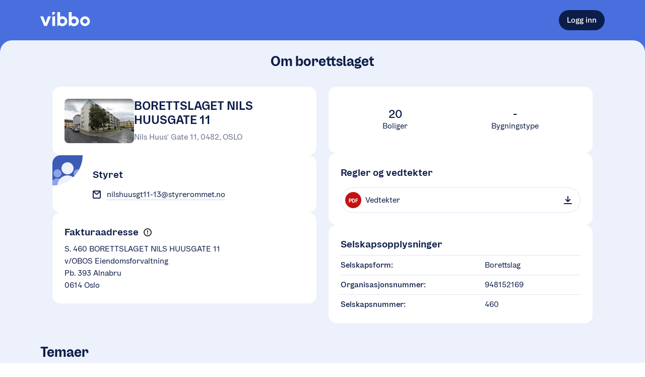

--- FILE ---
content_type: application/javascript; charset=UTF-8
request_url: https://vibbo.no/_next/static/chunks/42c85eddc8516a31.js
body_size: 12416
content:
(globalThis.TURBOPACK||(globalThis.TURBOPACK=[])).push(["object"==typeof document?document.currentScript:void 0,75320,e=>{"use strict";e.s(["CalendarContextComponent",()=>r,"default",()=>i]);var t=e.i(58645);let n=(0,e.i(81307).createContext)({paginate:void 0,calendarMap:new Map,refetch:void 0}),r=e=>{let{children:r,refetch:i,paginate:o,calendars:a}=e,l={paginate:o,calendarMap:(e=>{let t=new Map;return e&&e.forEach(e=>{t.set(e.id,e)}),t})(a),refetch:i};return(0,t.jsx)(n.Provider,{value:l,children:r})},i=n},21410,50465,32536,e=>{"use strict";e.s(["BookingDetails",()=>K],21410);var t=e.i(69384),n=e.i(58645),r=e.i(58542),i=e.i(47607),o=e.i(32712),a=e.i(37084),l=e.i(33931);e.s(["default",()=>p],50465);var s=e.i(71985),u=e.i(88714),d=e.i(28316);function c(){let e=(0,t._)(["\n          flex-shrink: 0;\n          margin-top: 5px;\n        "]);return c=function(){return e},e}let p=e=>{let{icon:t,text:i,color:o}=e;return(0,n.jsxs)(a.default,{gap:8,children:[(0,n.jsx)(s.default,{icon:t,color:o||u.tokens.ink.neutral.default,className:(0,r.css)(c())}),"string"==typeof i?(0,n.jsx)(d.default,{children:i}):i]})};var f=e.i(9648),h=e.i(68906);function m(){let e=(0,t._)(["\n        width: 100%;\n        height: 1px;\n        background: ",";\n      "]);return m=function(){return e},e}let g=()=>(0,n.jsx)("div",{className:(0,r.css)(m(),u.tokens.border.neutral.default)});var v=e.i(33121),y=e.i(66642),x=e.i(24178);e.s(["RangeBookingModalTime",()=>D],32536);var b=e.i(12388),j=e.i(58383);function k(){let e=(0,t._)(["\n          border: 1px solid ",";\n          border-radius: 8px;\n          padding: 12px 16px;\n        "]);return k=function(){return e},e}let C=e=>{let{date:t,title:i}=e;return(0,n.jsxs)(a.default,{gap:8,column:!0,width:"100%",children:[i&&(0,n.jsx)(d.default,{strong:!0,children:i}),(0,n.jsxs)(a.default,{gap:4,vertical:"center",column:!0,className:(0,r.css)(k(),u.tokens.border.neutral.default),children:[(0,n.jsx)(p,{icon:"calendar",text:(0,b.default)((0,j.default)(t,{pattern:"EEEE d. MMMM"}))}),(0,n.jsx)(p,{icon:"clock",text:(0,n.jsxs)(d.default,{children:["Kl. ",(0,j.default)(t,{pattern:"HH.mm"})]})})]})]})};function N(){let e=(0,t._)(["\n        gap: 8px;\n        flex-wrap: wrap;\n        @media (min-width: 440px) {\n          gap: 24px;\n          flex-wrap: unset;\n        }\n      "]);return N=function(){return e},e}let D=e=>{let{startDate:t,endDate:i}=e;return(0,n.jsxs)(a.default,{className:(0,r.css)(N()),children:[(0,n.jsx)(C,{date:t,title:"Fra"}),(0,n.jsx)(C,{date:i,title:"Til"})]})};var A=e.i(16310),P=e.i(96630);let O=e=>{var t;let{resident:r}=e,i=(0,y.useOrganizationContext)();return(0,n.jsxs)(a.default,{column:!0,gap:8,children:[(null==(t=r.residencies)?void 0:t.length)>0&&(0,n.jsx)(p,{icon:"house",text:(0,n.jsx)(a.default,{column:!0,gap:8,children:r.residencies.map(e=>(0,n.jsx)(n.Fragment,{children:(0,n.jsxs)(a.default,{column:!0,children:[(0,n.jsx)(d.default,{children:(0,P.apartmentDescriptionWithSectionNumber)(e.apartment,null==i?void 0:i.organizationCode)}),(0,n.jsxs)(d.default,{children:[e.apartment.address,e.apartment.city&&e.apartment.postalCode&&", ".concat(e.apartment.postalCode," ").concat(e.apartment.city)]})]})}))})}),r.phoneNumber&&(0,n.jsx)(p,{icon:"bananaPhone",text:(0,A.prettyFormatPhoneNumber)(r.phoneNumber)}),r.email&&(0,n.jsx)(p,{icon:"envelope",text:r.email})]})};var T=e.i(23706);function E(){let e=(0,t._)(["\n        text-decoration: line-through;\n        white-space: nowrap;\n      "]);return E=function(){return e},e}function B(){let e=(0,t._)(["\n        border-radius: 8px;\n        padding: 16px;\n        border: 1px solid ",";\n      "]);return B=function(){return e},e}function w(){let e=(0,t._)(["\n                white-space: nowrap;\n              "]);return w=function(){return e},e}function _(){let e=(0,t._)(["\n                  white-space: nowrap;\n                "]);return _=function(){return e},e}function S(){let e=(0,t._)(["\n                white-space: nowrap;\n              "]);return S=function(){return e},e}let M=e=>{var t,o,l;let{booking:s,calendar:c}=e,p="paymentBypassed"===s.status,f=new Date(s.from),h=new Date(s.to),m=p?(0,r.css)(E()):void 0,g=null!=(o=s.price)?o:0,v=null!=(l=s.surchargeAmount)?l:0,y=s.surchargeDescription?"Tillegg: ".concat(null==(t=s.surchargeDescription)?void 0:t.toLowerCase()):"";return(0,n.jsxs)(a.default,{column:!0,gap:8,className:(0,r.css)(B(),u.tokens.border.neutral.default),children:[(0,n.jsxs)(a.default,{horizontal:"space-between",children:[(null==c?void 0:c.reservationType)===i.GQLReservationType.UntilNextDay&&(0,n.jsx)(T.FormattedRangePaymentSummary,{startDate:f,endDate:h}),(null==c?void 0:c.reservationType)===i.GQLReservationType.Day&&(0,n.jsx)(T.FormattedDayPaymentSummary,{startDate:f,endDate:h}),(null==c?void 0:c.reservationType)===i.GQLReservationType.Hours&&(0,n.jsx)(T.FormattedHourPaymentSummary,{startDate:f,endDate:h}),(0,n.jsxs)(a.default,{gap:8,children:[(0,n.jsxs)(d.default,{dimmed:!0,className:m,children:[g-v," kr"]}),p&&(0,n.jsx)(d.default,{dimmed:!0,className:(0,r.css)(w()),children:"0 kr"})]})]}),!!v&&(0,n.jsxs)(a.default,{gap:8,horizontal:"space-between",children:[(0,n.jsx)(d.default,{dimmed:!0,children:y}),(0,n.jsxs)(a.default,{gap:8,children:[(0,n.jsxs)(d.default,{dimmed:!0,children:[v," kr"]}),p&&(0,n.jsx)(d.default,{dimmed:!0,className:(0,r.css)(_()),children:"0 kr"})]})]}),(0,n.jsxs)(a.default,{horizontal:"space-between",children:[(0,n.jsx)(d.default,{strong:!0,children:"Totalt"}),(0,n.jsxs)(a.default,{gap:8,children:[(0,n.jsxs)(d.default,{strong:!0,className:m,children:[g," kr"]}),p&&(0,n.jsx)(d.default,{strong:!0,className:(0,r.css)(S()),children:"0 kr"})]})]})]})};var R=e.i(55954);function F(){let e=(0,t._)(["\n          flex-shrink: 0;\n          margin-top: 5px;\n        "]);return F=function(){return e},e}function I(){let e=(0,t._)(["\n          list-style-type: none;\n          padding: 0;\n          margin: 0;\n        "]);return I=function(){return e},e}let H=e=>e&&0!==e.length?1===e.length?(0,n.jsx)("strong",{children:e[0]}):2===e.length?(0,n.jsxs)(d.default,{children:[(0,n.jsxs)("strong",{children:[e[0]," "]})," og ",(0,n.jsx)("strong",{children:e[1]})]}):3===e.length?(0,n.jsxs)(d.default,{strong:!0,children:[(0,n.jsx)("strong",{children:e[0]}),", ",(0,n.jsx)("strong",{children:e[1]})," og"," ",(0,n.jsx)("strong",{children:e[2]})]}):e.length>3?(0,n.jsx)("ul",{className:(0,r.css)(I()),children:e.map((e,t)=>(0,n.jsx)("li",{children:(0,n.jsx)(d.default,{strong:!0,children:e})},t))}):void 0:(0,n.jsx)(d.default,{children:"Ingen mobilnøkler tilgjengelig"}),z=e=>{var t,i;let{isAdmin:o,mobileKeyPhones:l}=e;return l&&0!==l.length?o?(0,n.jsx)(p,{icon:"key",text:(0,n.jsxs)(a.default,{column:!0,children:[(0,n.jsxs)(d.default,{children:["Mobilnøkkel er tilgjengelig for",l&&l.length>3?": ":" ",H(null!=(t=null==l?void 0:l.map(e=>(0,A.prettyFormatPhoneNumber)(e)))?t:null),o&&l.length<=3&&"."]}),o&&(0,n.jsxs)(d.default,{children:["Last ned"," ",(0,n.jsx)(R.default,{href:"https://dl.unloc.app/get",target:"_blank",children:"Unloc-appen"})," ","for å komme i gang"]})]})}):(0,n.jsxs)(a.default,{gap:8,vertical:"center",children:[(0,n.jsx)(s.default,{icon:"key",className:(0,r.css)(F())}),(0,n.jsxs)(d.default,{children:["Mobilnøkkel er tilgjengelig for",l&&l.length>3?": ":" ",H(null!=(i=null==l?void 0:l.map(e=>(0,A.prettyFormatPhoneNumber)(e)))?i:null),l&&l.length<=3&&". "]})]}):(0,n.jsx)(n.Fragment,{})},L=e=>{let{booking:t,className:r}=e;if(!t)return null;let i=t.status;return"paid"===i?(0,n.jsx)(h.default,{className:r,backgroundColor:u.tokens.fill.success.muted,color:u.tokens.ink.success.emphasized,children:"Betalt"}):"paymentBypassed"===i?(0,n.jsx)(h.default,{className:r,backgroundColor:u.tokens.fill.neutral.muted,color:u.tokens.ink.neutral.muted,children:"Reservert av styret"}):"cancelled"===i?(0,n.jsx)(h.default,{className:r,backgroundColor:u.tokens.fill.attention.muted,color:u.tokens.ink.attention.emphasized,children:"Avbrutt"}):"pendingPayment"===i?(0,n.jsx)(h.default,{className:r,backgroundColor:u.tokens.fill.neutral.muted,color:u.tokens.ink.neutral.muted,children:"Under behandling"}):null};function U(){let e=(0,t._)(["\n        padding-bottom: 32px;\n        gap: 16px;\n        @media (min-width: ","px) {\n          gap: 24px;\n        }\n      "]);return U=function(){return e},e}function V(){let e=(0,t._)(["\n                line-height: normal;\n                margin: 0;\n              "]);return V=function(){return e},e}let K=e=>{var t,s,c,m,b,j,k,C,N,A;let{booking:P,isClusterTopic:T,calendar:E,canAdministrateBooking:B}=e,w=(0,x.useUserContext)(),_=(0,y.useOrganizationContext)(),S=(N=!(null==w?void 0:w.id)||!_,N),M=!!P.price,{data:R}=(0,i.useGetBookingQuery)({variables:{id:P.id},skip:!T||P.external||S}),F=null==R||null==(s=R.booking)||null==(t=s.organization)?void 0:t.name,I=new Date(P.from),H=new Date(P.to),L=(null==(c=P.createdBy)?void 0:c.email)?null==(m=P.createdBy)?void 0:m.email:null!=(A=P.email)?A:"",K={...P.createdBy,email:L},G=(null==(b=P.createdBy)?void 0:b.name)?P.createdBy.name:P.external?"Ekstern reservasjon":"Beboer";(null==(j=P.createdBy)?void 0:j.name)&&P.external&&(G+=" (ekstern)");let X=P.external&&!P.confirmedAt;return(0,n.jsxs)(a.default,{column:!0,className:(0,r.css)(U(),v.breakpoints.large),children:[(0,n.jsxs)(a.default,{column:!0,gap:16,children:[(0,n.jsxs)(a.default,{gap:16,children:[(0,n.jsx)(f.default,{user:{name:"profilbilde",profilePhotoUrl:null==(k=P.createdBy)?void 0:k.profilePhotoUrl},size:"large",variant:"round"}),(0,n.jsxs)(a.default,{column:!0,vertical:"center",children:[(0,n.jsx)(l.default,{level:5,className:(0,r.css)(V()),children:G}),F&&(0,n.jsx)(d.default,{dimmed:!0,children:F})]})]}),X?(0,n.jsx)(h.default,{backgroundColor:u.tokens.fill.attention.muted,color:u.tokens.ink.attention.emphasized,children:"Venter på bekreftelse"}):null,(0,n.jsx)(o.default,{children:(0,n.jsx)(D,{startDate:I,endDate:H})}),P.description&&B&&(0,n.jsxs)(n.Fragment,{children:[(0,n.jsx)(p,{icon:"comment",text:P.description}),(0,n.jsx)(g,{})]})]}),!S&&(0,n.jsxs)(a.default,{column:!0,gap:8,children:[(0,n.jsx)(O,{resident:K}),(0,n.jsx)(z,{isAdmin:null==w?void 0:w.isAdmin,mobileKeyPhones:null==(C=P.mobileKeyPhones)?void 0:C.filter(e=>e!==K.phoneNumber)})]}),M?(0,n.jsx)(W,{booking:P,calendar:E}):null]})},W=e=>{let{booking:t,calendar:r}=e;return(0,n.jsxs)(a.default,{column:!0,gap:8,children:[(0,n.jsxs)(a.default,{gap:8,children:[(0,n.jsx)(l.default,{margin:0,level:2,looksLikeLevel:6,children:"Betaling"}),(0,n.jsx)(L,{booking:t})]}),(0,n.jsx)(M,{booking:t,calendar:r})]})}},10383,e=>{"use strict";e.s(["default",()=>N]);var t=e.i(69384),n=e.i(58645),r=e.i(58542),i=e.i(87796),o=e.i(81307),a=e.i(22494),l=e.i(23579),s=e.i(14118),u=e.i(37084),d=e.i(3194),c=e.i(74138),p=e.i(28316),f=e.i(86917),h=e.i(99618),m=e.i(24178),g=e.i(71985),v=e.i(88714),y=e.i(76073);function x(){let e=(0,t._)(["\n                border-radius: 8px;\n                padding: 24px;\n                border: 1px solid ",";\n              "]);return x=function(){return e},e}function b(){let e=(0,t._)(["\n                        flex-shrink: 0;\n                      "]);return b=function(){return e},e}function j(){let e=(0,t._)(["\n                  border-radius: 8px;\n                  padding: 24px;\n                  border: 1px solid ",";\n                "]);return j=function(){return e},e}function k(){let e=(0,t._)(["\n                      flex-shrink: 0;\n                    "]);return k=function(){return e},e}function C(){let e=(0,t._)(["\n                width: 100%;\n              "]);return C=function(){return e},e}let N=e=>{var t;let{onConfirmed:N,isPaidOrPendingPaymentInFuture:D,hasAdminRights:A,boardEmail:P,authorOrganizationName:O,currentIsAuthorOrganization:T,onDismiss:E,booking:B}=e,w=(0,m.useUserContext)(),_=(null==w?void 0:w.id)===(null==(t=B.createdBy)?void 0:t.userId),S=(0,a.usePushRoute)(),{organizationSlug:M}=(0,i.useRouter)().query,[R,F]=(0,o.useState)(""),[I,H]=(0,o.useState)(_),[z,L]=(0,o.useState)(!1),U=!A&&D,V=(0,o.useCallback)(async()=>{I&&(await N(R),E())},[I,N,R,E]);return(0,n.jsx)(c.ConfirmModalContent,{disabled:D&&!z||!I,hideFooter:U,heading:U?"Slett reservasjon":"Bekreft sletting",confirmButtonVariant:"destructive",confirmButtonText:"Slett reservasjon",dismissButtonText:"Avbryt",dismissButtonVariant:"transparent",onConfirm:async()=>{await V()},children:U?(0,n.jsxs)(u.default,{column:!0,gap:24,children:[(0,n.jsxs)(p.default,{children:["Det er kun styret som kan slette betalte reservasjoner. Tilbakebetalingen avtales direkte mellom deg og styret.",(0,n.jsx)("br",{}),(0,n.jsx)("br",{}),"For å slette reservasjonen,",T?" ta kontakt med styret.":" ta kontakt med styret i ".concat(O,".")]}),T?(0,n.jsxs)(u.default,{column:!0,horizontal:"center",gap:16,className:(0,r.css)(x(),v.tokens.border.neutral.default),children:[P&&(0,n.jsxs)(n.Fragment,{children:[(0,n.jsxs)(u.default,{gap:8,vertical:"center",children:[(0,n.jsx)(g.default,{icon:"envelope",color:v.tokens.ink.neutral.default,className:(0,r.css)(b())}),(0,n.jsx)(p.default,{children:P})]}),(0,n.jsx)(p.default,{dimmed:!0,children:" eller "})]}),(0,n.jsx)(h.default,{icon:"arrowRight",iconPosition:"right",variant:"CTA",onClick:()=>S(l.RouteName.CONTACT_FORM,{organizationSlug:M}),children:"Send melding på Vibbo"})]}):!!P&&(0,n.jsx)(u.default,{column:!0,horizontal:"center",gap:16,className:(0,r.css)(j(),v.tokens.border.neutral.default),children:(0,n.jsxs)(u.default,{gap:8,vertical:"center",children:[(0,n.jsx)(g.default,{icon:"envelope",color:v.tokens.ink.neutral.default,className:(0,r.css)(k())}),(0,n.jsx)(p.default,{children:P})]})})]}):(0,n.jsxs)(n.Fragment,{children:[(0,n.jsx)(p.default,{as:"div",margin:[20,0],children:(()=>{switch(!0){case!D&&_:return"Er du sikker på at du vil slette reservasjonen?";case!D&&A&&!_:return"Er du sikker på at du vil slette denne reservasjonen? Beboer blir varslet på e-post.";case D:return(0,n.jsxs)(n.Fragment,{children:["Er du sikker på at du vil slette denne reservasjonen med en betaling på"," ",(0,n.jsxs)(p.default,{strong:!0,children:[null==B?void 0:B.price," kr"]}),"? Tilbakebetalingen må håndteres manuelt mellom styret og beboeren."]});default:return""}})()}),(0,n.jsxs)(d.default,{label:"Hvorfor slettes reservasjonen?",children:[(0,n.jsx)(f.default,{className:(0,r.css)(C()),value:R,onValue:e=>{(e=>{if(F(e),_)return H(!0);H(!!e.trim().length)})(e)},placeholder:"Forklar hvorfor reservasjonen slettes"}),!I&&(0,n.jsx)(y.ValidationErrorMessage,{children:"Vennligst oppgi årsak"})]}),D&&(0,n.jsx)(s.default,{label:(0,n.jsxs)(n.Fragment,{children:["Jeg bekrefter at jeg vil slette denne reservasjonen på"," ",(0,n.jsxs)(p.default,{strong:!0,children:[null==B?void 0:B.price," kr"]})]}),checked:z,onValue:()=>{L(!z)}})]})})}},26942,e=>{"use strict";e.s(["RangeBookingDetailsModalContent",()=>P]);var t=e.i(69384),n=e.i(58645),r=e.i(58542),i=e.i(80019),o=e.i(33672),a=e.i(29774),l=e.i(50505),s=e.i(81307),u=e.i(47607),d=e.i(99358);e.i(77234);var c=e.i(23579),p=e.i(22494),f=e.i(37084),h=e.i(74138),m=e.i(99618),g=e.i(27066),v=e.i(93810),y=e.i(82941),x=e.i(66642),b=e.i(24178),j=e.i(99559),k=e.i(88714),C=e.i(21410),N=e.i(10383),D=e.i(75320);function A(){let e=(0,t._)(["\n                align-self: start;\n              "]);return A=function(){return e},e}let P=e=>{var t,P,O,T,E,B;let{booking:w,closeBookingModal:_,calendar:S}=e,M=(0,p.usePushRoute)(),R=(0,x.useOrganizationContext)(),F=null==R?void 0:R.slug,I=null==S||null==(t=S.topic)?void 0:t.authorOrganization,H=(null==I?void 0:I.id)===(null==R?void 0:R.id),z=null!=(E=null==I?void 0:I.name)?E:null,[L]=(0,u.useDeleteBookingMutation)(),{refetch:U}=(0,s.useContext)(D.default),V=(0,y.useAddNotification)(),K=(0,b.useUserContext)(),W=(H?null==S||null==(P=S.topic)?void 0:P.organization.boardEmail:null==I?void 0:I.boardEmail)||"",G=(null==w?void 0:w.status)==="pendingPayment",X=(0,b.useHasPermission)(d.Permission.CREATE_CALENDAR)&&H,Y=w.createdBy&&(null==K?void 0:K.id)===w.createdBy.userId||X,q=new Date(w.to)>new Date&&w.isPaidOrPendingPayment,Q=(null==(O=w.createdBy)?void 0:O.email)?null==(T=w.createdBy)?void 0:T.email:null!=(B=w.email)?B:"",Z={...w.createdBy,email:Q},J=Z.userId&&Z.userId!==(null==K?void 0:K.id),$=w.external&&!w.confirmedAt,ee=Y&&(J||!$)&&!G,et=(0,s.useCallback)(async e=>L({variables:{input:{id:w.id,reason:e},bookingPaginationInput:{from:(0,l.startOfMonth)(new Date(w.from)).toISOString(),to:(0,a.endOfMonth)(new Date(w.to)).toISOString()}}}).then(()=>{null==U||U({bookingPaginationInput:{from:(0,l.startOfMonth)((0,o.addMonths)(new Date(w.from),-1)).toISOString(),to:(0,a.endOfMonth)((0,o.addMonths)(new Date(w.to),1)).toISOString()}}),V({message:"Reservasjonen er slettet",type:"general"}),_()}).catch(()=>{V({type:"error",message:j.ErrorMessage.BOOKING_DELETE})}),[L,w.id,w.from,w.to,U,V,_]);return(0,n.jsxs)(h.ModalContent,{heading:"Reservasjon",children:[(0,n.jsx)(C.BookingDetails,{booking:w,canAdministrateBooking:Y,calendar:S}),(0,n.jsxs)(f.default,{gap:8,horizontal:"flex-end",children:[ee&&(0,n.jsxs)(v.DropdownMenu,{children:[(0,n.jsx)(i.DropdownMenuTrigger,{asChild:!0,className:(0,r.css)(A()),children:(0,n.jsx)(g.default,{variant:"secondary",title:"Flere alternativer",icon:"dots"})}),(0,n.jsxs)(v.DropdownMenuContent,{portalled:!1,children:[J&&(0,n.jsx)(v.DropdownMenuItem,{icon:"write",onSelect:()=>M(c.RouteName.CONTACT_RESIDENT,{organizationSlug:F,memberId:Z.id}),children:"Kontakt beboer"}),!$&&(0,n.jsx)(h.Modal,{children:e=>(0,n.jsxs)(n.Fragment,{children:[(0,n.jsx)(v.DropdownMenuItem,{onSelect:e,icon:"trashcan",iconColor:k.tokens.ink.warning.default,children:"Slett reservasjon"}),(0,n.jsx)(N.default,{authorOrganizationName:z,currentIsAuthorOrganization:H,boardEmail:W,hasAdminRights:X,isPaidOrPendingPaymentInFuture:null!=q&&q,booking:w,onConfirmed:et,onDismiss:e})]})})]})]}),(0,n.jsx)(m.default,{variant:"CTA",onClick:()=>_(),children:"Lukk"})]})]})}},54280,e=>{"use strict";e.s(["default",()=>T]);var t=e.i(81307),n=e.i(58988);function r(e){var t=!1;return function(){t||(console.warn(e),t=!0)}}r("\n>> Error, via react-flip-move <<\n\nYou provided a stateless functional component as a child to <FlipMove>. Unfortunately, SFCs aren't supported, because Flip Move needs access to the backing instances via refs, and SFCs don't have a public instance that holds that info.\n\nPlease wrap your components in a native element (eg. <div>), or a non-functional component.\n"),r("\n>> Error, via react-flip-move <<\n\nYou provided a primitive (text or number) node as a child to <FlipMove>. Flip Move needs containers with unique keys to move children around.\n\nPlease wrap your value in a native element (eg. <span>), or a component.\n");var i=r("\n>> Warning, via react-flip-move <<\n\nWhen using \"wrapperless\" mode (by supplying 'typeName' of 'null'), strange things happen when the direct parent has the default \"static\" position.\n\nFlipMove has added 'position: relative' to this node, to ensure Flip Move animates correctly.\n\nTo avoid seeing this warning, simply apply a non-static position to that parent node.\n"),o=r("\n>> Warning, via react-flip-move <<\n\nOne or more of Flip Move's child elements have the html attribute 'disabled' set to true.\n\nPlease note that this will cause animations to break in Internet Explorer 11 and below. Either remove the disabled attribute or set 'animation' to false.\n"),a={elevator:{from:{transform:"scale(0)",opacity:"0"},to:{transform:"",opacity:""}},fade:{from:{opacity:"0"},to:{opacity:""}},accordionVertical:{from:{transform:"scaleY(0)",transformOrigin:"center top"},to:{transform:"",transformOrigin:"center top"}},accordionHorizontal:{from:{transform:"scaleX(0)",transformOrigin:"left center"},to:{transform:"",transformOrigin:"left center"}},none:null},l={elevator:{from:{transform:"scale(1)",opacity:"1"},to:{transform:"scale(0)",opacity:"0"}},fade:{from:{opacity:"1"},to:{opacity:"0"}},accordionVertical:{from:{transform:"scaleY(1)",transformOrigin:"center top"},to:{transform:"scaleY(0)",transformOrigin:"center top"}},accordionHorizontal:{from:{transform:"scaleX(1)",transformOrigin:"left center"},to:{transform:"scaleX(0)",transformOrigin:"left center"}},none:null},s="elevator",u=function(e,t){for(var n=0;n<t.length;n++)if(e(t[n],n,t))return t[n]},d=function(e,t){for(var n=0;n<t.length;n++)if(!e(t[n],n,t))return!1;return!0},c=function(e){return(c=Array.isArray||function(e){return"[object Array]"===Object.prototype.toString.call(e)})(e)},p=function(e){var t={};return function(n){return t[n]||(t[n]=e(n)),t[n]}}(function(e){return e.replace(/([A-Z])/g,"-$1").toLowerCase()}),f="function"==typeof Symbol&&"symbol"==typeof Symbol.iterator?function(e){return typeof e}:function(e){return e&&"function"==typeof Symbol&&e.constructor===Symbol&&e!==Symbol.prototype?"symbol":typeof e},h=function(e,t){if(!(e instanceof t))throw TypeError("Cannot call a class as a function")},m=Object.assign||function(e){for(var t=1;t<arguments.length;t++){var n=arguments[t];for(var r in n)Object.prototype.hasOwnProperty.call(n,r)&&(e[r]=n[r])}return e},g=function(e,t){if("function"!=typeof t&&null!==t)throw TypeError("Super expression must either be null or a function, not "+typeof t);e.prototype=Object.create(t&&t.prototype,{constructor:{value:e,enumerable:!1,writable:!0,configurable:!0}}),t&&(Object.setPrototypeOf?Object.setPrototypeOf(e,t):e.__proto__=t)},v=function(e,t){if(!e)throw ReferenceError("this hasn't been initialised - super() hasn't been called");return t&&("object"==typeof t||"function"==typeof t)?t:e};function y(e){var t=e.domNode,n=e.styles;Object.keys(n).forEach(function(e){t.style.setProperty(p(e),n[e])})}var x=function(e){var t=e.childDomNode,n=e.parentDomNode,r=e.getPosition,i=r(n),o=r(t),a=o.top,l=o.left,s=o.right,u=o.bottom,d=o.width,c=o.height;return{top:a-i.top,left:l-i.left,right:i.right-s,bottom:i.bottom-u,width:d,height:c}},b=function(e){var t=e.childDomNode,n=e.childBoundingBox,r=e.parentBoundingBox,i=e.getPosition,o={top:0,left:0,right:0,bottom:0,height:0,width:0},a=n||o,l=r||o,s=i(t),u={top:s.top-l.top,left:s.left-l.left};return[a.left-u.left,a.top-u.top]},j=function(e,t){var n=e.domNode,r=e.boundingBox;if(n&&r){var i=window.getComputedStyle(n),o=["margin-top","margin-left","margin-right"].reduce(function(e,t){var n,r=i.getPropertyValue(t);return m({},e,((n={})[t]=Number(r.replace("px","")),n))},{});y({domNode:n,styles:{position:"absolute",top:("bottom"===t?r.top-r.height:r.top)-o["margin-top"]+"px",left:r.left-o["margin-left"]+"px",right:r.right-o["margin-right"]+"px"}})}},k=function(e){var t=e.domNode,n=e.parentData,r=e.getPosition,i=n.domNode,o=n.boundingBox;if(i&&o){y({domNode:t,styles:{height:"0"}});var a=o.height-r(i).height;y({domNode:t,styles:{height:a>0?a+"px":"0"}})}},C=function(e){if("undefined"==typeof HTMLElement)return null;if(e instanceof HTMLElement)return e;var t=(0,n.findDOMNode)(e);return t&&t.nodeType===Node.TEXT_NODE?null:t},N=function(e,t){var n=t.delay,r=t.duration,i=t.staggerDurationBy,o=t.staggerDelayBy,a=t.easing;return n+=e*o,r+=e*i,["transform","opacity"].map(function(e){return e+" "+r+"ms "+a+" "+n+"ms"}).join(", ")},D=function(){var e={transition:"transitionend","-o-transition":"oTransitionEnd","-moz-transition":"transitionend","-webkit-transition":"webkitTransitionEnd"};if("undefined"==typeof document)return"";var t=document.createElement("fakeelement"),n=u(function(e){return void 0!==t.style.getPropertyValue(e)},Object.keys(e));return n?e[n]:""}(),A=!D;function P(e){return e.key||""}function O(e){return t.Children.toArray(e)}let T=function(e){var n,r;return r=n=function(n){function r(){return h(this,r),v(this,n.apply(this,arguments))}return g(r,n),r.prototype.checkChildren=function(e){},r.prototype.convertProps=function(e){var t={children:e.children,easing:e.easing,onStart:e.onStart,onFinish:e.onFinish,onStartAll:e.onStartAll,onFinishAll:e.onFinishAll,typeName:e.typeName,disableAllAnimations:e.disableAllAnimations,getPosition:e.getPosition,maintainContainerHeight:e.maintainContainerHeight,verticalAlignment:e.verticalAlignment,duration:this.convertTimingProp("duration"),delay:this.convertTimingProp("delay"),staggerDurationBy:this.convertTimingProp("staggerDurationBy"),staggerDelayBy:this.convertTimingProp("staggerDelayBy"),appearAnimation:this.convertAnimationProp(e.appearAnimation,a),enterAnimation:this.convertAnimationProp(e.enterAnimation,a),leaveAnimation:this.convertAnimationProp(e.leaveAnimation,l),delegated:{}};this.checkChildren(t.children);var n=Object.keys(t),r=function(e){var t=arguments.length>1&&void 0!==arguments[1]?arguments[1]:[],n={};return Object.keys(e).forEach(function(r){-1===t.indexOf(r)&&(n[r]=e[r])}),n}(this.props,n);return r.style=m({position:"relative"},r.style),t.delegated=r,t},r.prototype.convertTimingProp=function(e){var t=this.props[e],n="number"==typeof t?t:parseInt(t,10);return isNaN(n)?r.defaultProps[e]:n},r.prototype.convertAnimationProp=function(e,t){switch(void 0===e?"undefined":f(e)){case"boolean":return t[e?s:"none"];case"string":if(-1===Object.keys(t).indexOf(e))return t[s];return t[e];default:return e}},r.prototype.render=function(){return t.default.createElement(e,this.convertProps(this.props))},r}(t.Component),n.defaultProps={easing:"ease-in-out",duration:350,delay:0,staggerDurationBy:0,staggerDelayBy:0,typeName:"div",enterAnimation:s,leaveAnimation:s,disableAllAnimations:!1,getPosition:function(e){return e.getBoundingClientRect()},maintainContainerHeight:!1,verticalAlignment:"top"},r}(function(e){function r(){var t,o;h(this,r);for(var a=arguments.length,l=Array(a),s=0;s<a;s++)l[s]=arguments[s];return t=o=v(this,e.call.apply(e,[this].concat(l))),o.state={children:O(o.props?o.props.children:[]).map(function(e){return m({},e,{element:e,appearing:!0})})},o.childrenData={},o.parentData={domNode:null,boundingBox:null},o.heightPlaceholderData={domNode:null},o.remainingAnimations=0,o.childrenToAnimate=[],o.findDOMContainer=function(){var e=n.default.findDOMNode(o),t=e&&e.parentNode;t&&t instanceof HTMLElement&&("static"===window.getComputedStyle(t).position&&(t.style.position="relative",i()),o.parentData.domNode=t)},o.runAnimation=function(){var e=o.state.children.filter(o.doesChildNeedToBeAnimated),t=e.map(function(e){return o.computeInitialStyles(e)});e.forEach(function(e,n){o.remainingAnimations+=1,o.childrenToAnimate.push(P(e)),o.animateChild(e,n,t[n])}),"function"==typeof o.props.onStartAll&&o.callChildrenHook(o.props.onStartAll)},o.doesChildNeedToBeAnimated=function(e){if(!P(e))return!1;var t=o.getChildData(P(e)),n=t.domNode,r=t.boundingBox,i=o.parentData.boundingBox;if(!n)return!1;var a=o.props,l=a.appearAnimation,s=a.enterAnimation,u=a.leaveAnimation,d=a.getPosition,c=e.appearing&&l,p=e.entering&&s,f=e.leaving&&u;if(c||p||f)return!0;var h=b({childDomNode:n,childBoundingBox:r,parentBoundingBox:i,getPosition:d}),m=h[0],g=h[1];return 0!==m||0!==g},v(o,t)}return g(r,e),r.prototype.componentDidMount=function(){null===this.props.typeName&&this.findDOMContainer(),this.props.appearAnimation&&!this.isAnimationDisabled(this.props)&&(this.prepForAnimation(),this.runAnimation())},r.prototype.componentDidUpdate=function(e){null===this.props.typeName&&this.findDOMContainer(),function(e,t){if(e===t)return!0;var n=!c(e)||!c(t),r=e.length!==t.length;return!n&&!r&&d(function(e,n){return e===t[n]},e)}(O(this.props.children).map(function(e){return e.key}),O(e.children).map(function(e){return e.key}))||this.isAnimationDisabled(this.props)||(this.prepForAnimation(),this.runAnimation())},r.prototype.calculateNextSetOfChildren=function(e){var t=this,n=e.map(function(e){var n=t.findChildByKey(e.key);return m({},e,{element:e,entering:!n||n.leaving})}),r=0;return this.state.children.forEach(function(i,o){if(!u(function(e){return e.key===P(i)},e)&&t.props.leaveAnimation){var a=m({},i,{leaving:!0}),l=o+r;n.splice(l,0,a),r+=1}}),n},r.prototype.prepForAnimation=function(){var e=this,t=this.props,n=t.leaveAnimation,r=t.maintainContainerHeight,i=t.getPosition;n&&(this.state.children.filter(function(e){return e.leaving}).forEach(function(t){var n=e.getChildData(P(t));!e.isAnimationDisabled(e.props)&&n.domNode&&n.domNode.disabled&&o(),n.boundingBox&&j(n,e.props.verticalAlignment)}),r&&this.heightPlaceholderData.domNode&&k({domNode:this.heightPlaceholderData.domNode,parentData:this.parentData,getPosition:i})),this.state.children.forEach(function(t){var n=e.getChildData(P(t)).domNode;n&&(t.entering||t.leaving||y({domNode:n,styles:{transition:""}}))})},r.prototype.UNSAFE_componentWillReceiveProps=function(e){this.updateBoundingBoxCaches();var t=O(e.children);this.setState({children:this.isAnimationDisabled(e)?t.map(function(e){return m({},e,{element:e})}):this.calculateNextSetOfChildren(t)})},r.prototype.animateChild=function(e,t,n){var r=this,i=this.getChildData(P(e)).domNode;i&&(y({domNode:i,styles:n}),this.props.onStart&&this.props.onStart(e,i),requestAnimationFrame(function(){requestAnimationFrame(function(){var n={transition:N(t,r.props),transform:"",opacity:""};e.appearing&&r.props.appearAnimation?n=m({},n,r.props.appearAnimation.to):e.entering&&r.props.enterAnimation?n=m({},n,r.props.enterAnimation.to):e.leaving&&r.props.leaveAnimation&&(n=m({},n,r.props.leaveAnimation.to)),y({domNode:i,styles:n})})}),this.bindTransitionEndHandler(e))},r.prototype.bindTransitionEndHandler=function(e){var t=this,n=this.getChildData(P(e)).domNode;n&&n.addEventListener(D,function r(i){i.target===n&&(n.style.transition="",t.triggerFinishHooks(e,n),n.removeEventListener(D,r),e.leaving&&t.removeChildData(P(e)))})},r.prototype.triggerFinishHooks=function(e,t){var n=this;if(this.props.onFinish&&this.props.onFinish(e,t),this.remainingAnimations-=1,0===this.remainingAnimations){var r=this.state.children.filter(function(e){return!e.leaving}).map(function(e){return m({},e,{element:e.element,appearing:!1,entering:!1})});this.setState({children:r},function(){"function"==typeof n.props.onFinishAll&&n.callChildrenHook(n.props.onFinishAll),n.childrenToAnimate=[]}),this.heightPlaceholderData.domNode&&(this.heightPlaceholderData.domNode.style.height="0")}},r.prototype.callChildrenHook=function(e){var t=this,n=[],r=[];this.childrenToAnimate.forEach(function(e){var i=t.findChildByKey(e);i&&(n.push(i),t.hasChildData(e)&&r.push(t.getChildData(e).domNode))}),e(n,r)},r.prototype.updateBoundingBoxCaches=function(){var e=this,t=this.parentData.domNode;if(t){this.parentData.boundingBox=this.props.getPosition(t);var n=[];this.state.children.forEach(function(r){var i=P(r);if(!i||!e.hasChildData(i))return void n.push(null);var o=e.getChildData(i);if(!o.domNode||!r)return void n.push(null);n.push(x({childDomNode:o.domNode,parentDomNode:t,getPosition:e.props.getPosition}))}),this.state.children.forEach(function(t,r){var i=P(t),o=n[r];i&&e.setChildData(i,{boundingBox:o})})}},r.prototype.computeInitialStyles=function(e){if(e.appearing)return this.props.appearAnimation?this.props.appearAnimation.from:{};if(e.entering)return this.props.enterAnimation?m({position:"",top:"",left:"",right:"",bottom:""},this.props.enterAnimation.from):{};if(e.leaving)return this.props.leaveAnimation?this.props.leaveAnimation.from:{};var t=this.getChildData(P(e)),n=t.domNode,r=t.boundingBox,i=this.parentData.boundingBox;if(!n)return{};var o=b({childDomNode:n,childBoundingBox:r,parentBoundingBox:i,getPosition:this.props.getPosition});return{transform:"translate("+o[0]+"px, "+o[1]+"px)"}},r.prototype.isAnimationDisabled=function(e){return A||e.disableAllAnimations||0===e.duration&&0===e.delay&&0===e.staggerDurationBy&&0===e.staggerDelayBy},r.prototype.findChildByKey=function(e){return u(function(t){return P(t)===e},this.state.children)},r.prototype.hasChildData=function(e){return Object.prototype.hasOwnProperty.call(this.childrenData,e)},r.prototype.getChildData=function(e){return this.hasChildData(e)?this.childrenData[e]:{}},r.prototype.setChildData=function(e,t){this.childrenData[e]=m({},this.getChildData(e),t)},r.prototype.removeChildData=function(e){delete this.childrenData[e],this.setState(function(t){return m({},t,{children:t.children.filter(function(t){return t.element.key!==e})})})},r.prototype.createHeightPlaceholder=function(){var e=this,n=this.props.typeName;return(0,t.createElement)("ul"===n||"ol"===n?"li":"div",{key:"height-placeholder",ref:function(t){e.heightPlaceholderData.domNode=t},style:{visibility:"hidden",height:0}})},r.prototype.childrenWithRefs=function(){var e=this;return this.state.children.map(function(n){return(0,t.cloneElement)(n.element,{ref:function(t){if(t){var r=C(t);e.setChildData(P(n),{domNode:r})}}})})},r.prototype.render=function(){var e=this,n=this.props,r=n.typeName,i=n.delegated,o=n.leaveAnimation,a=n.maintainContainerHeight,l=this.childrenWithRefs();if(o&&a&&l.push(this.createHeightPlaceholder()),!r)return l;var s=m({},i,{children:l,ref:function(t){e.parentData.domNode=t}});return(0,t.createElement)(r,s)},r}(t.Component))},19442,e=>{"use strict";e.s(["number",()=>t.create]);var t=e.i(99281)},26469,e=>{"use strict";e.s(["FormikNumberInput",()=>v,"default",()=>g]);var t=e.i(69384),n=e.i(58645),r=e.i(58542),i=e.i(83733),o=e.i(9464),a=e.i(81307),l=e.i(77114),s=e.i(62324),u=e.i(37084),d=e.i(28316),c=e.i(86917),p=e.i(27066);function f(){let e=(0,t._)(["\n          appearance: none;\n          -webkit-appearance: none;\n          -moz-appearance: textfield;\n          width: 100%;\n\n          &::-webkit-outer-spin-button,\n          &::-webkit-inner-spin-button {\n            -webkit-appearance: none;\n            margin: 0;\n          }\n        "]);return f=function(){return e},e}function h(){let e=(0,t._)(["\n                  width: 1px;\n                  background-color: ",";\n                  margin: 0 8px;\n                "]);return h=function(){return e},e}let m=e=>{let{value:t,onValue:i,size:s="medium",disabled:m,className:g,min:v,suffix:y,withoutControls:x,max:b,...j}=e,k=(0,a.useCallback)(e=>{i&&i(e?Number.parseInt(e,10):0)},[i]),C=(0,a.useCallback)(()=>{if(i){let e=(t||0)-1;((0,o.default)(v)||+v<=e)&&i(e)}},[t,i,v]),N=(0,a.useCallback)(()=>{if(i){let e=(t||0)+1;((0,o.default)(b)||+b>=e)&&i((t||0)+1)}},[t,i,b]);return(0,n.jsx)(c.default,{className:(0,r.cx)((0,r.css)(f()),g),type:"number",value:"number"==typeof t?String(t):t,onValue:k,size:s,disabled:m,min:v,max:b,addon:(0,n.jsxs)(u.default,{children:[y?(0,n.jsx)(d.default,{children:y}):null,!x&&(0,n.jsxs)(n.Fragment,{children:[(0,n.jsx)(p.default,{variant:"transparent",onClick:C,icon:"minus",size:"small",title:"Minus",titleAsTooltip:!1,disabled:m,type:"button"}),(0,n.jsx)("div",{className:(0,r.css)(h(),l.colors.ocean15)}),(0,n.jsx)(p.default,{variant:"transparent",onClick:N,icon:"plus",size:"small",title:"Pluss",titleAsTooltip:!1,disabled:m,type:"button"})]})]}),...j})},g=m,v=e=>{var t;let{field:r,form:o,...a}=e;return(0,n.jsxs)(u.default,{column:!0,children:[(0,n.jsx)(m,{size:"medium",...r,...a,min:null!=(t=a.min)?t:0,value:r.value,onValue:async e=>{await o.setFieldValue(r.name,e)},error:!!o.touched[r.name]&&!!o.errors[r.name]}),(0,n.jsx)(i.ErrorMessage,{name:r.name,component:s.default})]})}},53561,(e,t,n)=>{t.exports=function(e){return e&&e.length?e[0]:void 0}},43059,(e,t,n)=>{t.exports=e.r(53561)},56380,e=>{"use strict";e.s(["default",()=>s]);var t=e.i(69384),n=e.i(58645),r=e.i(58542),i=e.i(81307),o=e.i(32908),a=e.i(94797);function l(){let e=(0,t._)(["\n        min-width: 1em;\n\n        &:empty {\n          text-align: left;\n          display: inline-block;\n          min-height: 1em;\n          color: ",";\n\n          @media print {\n            display: none;\n          }\n        }\n\n        &:empty:before {\n          content: attr(placeholder);\n          pointer-events: none;\n          display: block; /* For Firefox */\n        }\n\n        &:focus {\n          outline: none;\n        }\n\n        strong,\n        span,\n        em,\n        b,\n        i,\n        u {\n          text-decoration: none !important;\n          font-weight: inherit !important;\n          font-style: inherit !important;\n        }\n      "]);return l=function(){return e},e}let s=e=>{let{initialValue:t="",placeholder:s,onFocus:u,onBlur:d,formatter:c,onValue:p,autoFocus:f}=e,h=i.default.useRef(null);return(0,o.default)(()=>{h.current.innerText=t||s||""},[]),(0,i.useEffect)(()=>{h.current.innerText!==t&&(h.current.innerText=t)},[t]),(0,i.useEffect)(()=>{if(f){var e;null==(e=h.current)||e.focus()}},[f]),(0,n.jsx)("span",{role:"textbox",tabIndex:0,className:(0,r.cx)((0,r.css)(l(),a.default.colors.gray)),placeholder:s,ref:h,contentEditable:!0,suppressContentEditableWarning:!0,onKeyDown:e=>{"Enter"===e.key&&e.preventDefault()},onFocus:u,onBlur:()=>{let e=h.current.innerText.replace(/\r?\n|\r/g,"");c&&(e=c(e)),h.current.innerText=e,p(e),d&&d()},onPaste:()=>{setTimeout(()=>{if(h.current){let e=h.current.innerText.replace(/\r?\n|\r/g,"");c&&(e=c(e)),p(e),h.current.innerText=e}},10)},onInput:()=>{p(h.current.innerText.replace(/\r?\n|\r/g,""))},"aria-label":"Rediger"})}},82139,(e,t,n)=>{"use strict";Object.defineProperty(n,"__esModule",{value:!0}),!function(e,t){for(var n in t)Object.defineProperty(e,n,{enumerable:!0,get:t[n]})}(n,{AppRouterContext:function(){return i},GlobalLayoutRouterContext:function(){return a},LayoutRouterContext:function(){return o},MissingSlotContext:function(){return s},TemplateContext:function(){return l}});let r=e.r(2879)._(e.r(81307)),i=r.default.createContext(null),o=r.default.createContext(null),a=r.default.createContext(null),l=r.default.createContext(null),s=r.default.createContext(new Set)},69054,(e,t,n)=>{"use strict";Object.defineProperty(n,"__esModule",{value:!0}),!function(e,t){for(var n in t)Object.defineProperty(e,n,{enumerable:!0,get:t[n]})}(n,{PathParamsContext:function(){return a},PathnameContext:function(){return o},SearchParamsContext:function(){return i}});let r=e.r(81307),i=(0,r.createContext)(null),o=(0,r.createContext)(null),a=(0,r.createContext)(null)},39198,(e,t,n)=>{"use strict";Object.defineProperty(n,"__esModule",{value:!0}),!function(e,t){for(var n in t)Object.defineProperty(e,n,{enumerable:!0,get:t[n]})}(n,{BailoutToCSRError:function(){return i},isBailoutToCSRError:function(){return o}});let r="BAILOUT_TO_CLIENT_SIDE_RENDERING";class i extends Error{constructor(e){super("Bail out to client-side rendering: "+e),this.reason=e,this.digest=r}}function o(e){return"object"==typeof e&&null!==e&&"digest"in e&&e.digest===r}},90258,(e,t,n)=>{"use strict";Object.defineProperty(n,"__esModule",{value:!0}),!function(e,t){for(var n in t)Object.defineProperty(e,n,{enumerable:!0,get:t[n]})}(n,{HTTPAccessErrorStatus:function(){return r},HTTP_ERROR_FALLBACK_ERROR_CODE:function(){return o},getAccessFallbackErrorTypeByStatus:function(){return s},getAccessFallbackHTTPStatus:function(){return l},isHTTPAccessFallbackError:function(){return a}});let r={NOT_FOUND:404,FORBIDDEN:403,UNAUTHORIZED:401},i=new Set(Object.values(r)),o="NEXT_HTTP_ERROR_FALLBACK";function a(e){if("object"!=typeof e||null===e||!("digest"in e)||"string"!=typeof e.digest)return!1;let[t,n]=e.digest.split(";");return t===o&&i.has(Number(n))}function l(e){return Number(e.digest.split(";")[1])}function s(e){switch(e){case 401:return"unauthorized";case 403:return"forbidden";case 404:return"not-found";default:return}}("function"==typeof n.default||"object"==typeof n.default&&null!==n.default)&&void 0===n.default.__esModule&&(Object.defineProperty(n.default,"__esModule",{value:!0}),Object.assign(n.default,n),t.exports=n.default)},54979,(e,t,n)=>{"use strict";Object.defineProperty(n,"__esModule",{value:!0}),Object.defineProperty(n,"RedirectStatusCode",{enumerable:!0,get:function(){return r}});var r=function(e){return e[e.SeeOther=303]="SeeOther",e[e.TemporaryRedirect=307]="TemporaryRedirect",e[e.PermanentRedirect=308]="PermanentRedirect",e}({});("function"==typeof n.default||"object"==typeof n.default&&null!==n.default)&&void 0===n.default.__esModule&&(Object.defineProperty(n.default,"__esModule",{value:!0}),Object.assign(n.default,n),t.exports=n.default)},24703,(e,t,n)=>{"use strict";Object.defineProperty(n,"__esModule",{value:!0}),!function(e,t){for(var n in t)Object.defineProperty(e,n,{enumerable:!0,get:t[n]})}(n,{REDIRECT_ERROR_CODE:function(){return i},RedirectType:function(){return o},isRedirectError:function(){return a}});let r=e.r(54979),i="NEXT_REDIRECT";var o=function(e){return e.push="push",e.replace="replace",e}({});function a(e){if("object"!=typeof e||null===e||!("digest"in e)||"string"!=typeof e.digest)return!1;let t=e.digest.split(";"),[n,o]=t,a=t.slice(2,-2).join(";"),l=Number(t.at(-2));return n===i&&("replace"===o||"push"===o)&&"string"==typeof a&&!isNaN(l)&&l in r.RedirectStatusCode}("function"==typeof n.default||"object"==typeof n.default&&null!==n.default)&&void 0===n.default.__esModule&&(Object.defineProperty(n.default,"__esModule",{value:!0}),Object.assign(n.default,n),t.exports=n.default)},7844,(e,t,n)=>{"use strict";Object.defineProperty(n,"__esModule",{value:!0}),Object.defineProperty(n,"isNextRouterError",{enumerable:!0,get:function(){return o}});let r=e.r(90258),i=e.r(24703);function o(e){return(0,i.isRedirectError)(e)||(0,r.isHTTPAccessFallbackError)(e)}("function"==typeof n.default||"object"==typeof n.default&&null!==n.default)&&void 0===n.default.__esModule&&(Object.defineProperty(n.default,"__esModule",{value:!0}),Object.assign(n.default,n),t.exports=n.default)}]);

--- FILE ---
content_type: application/javascript; charset=UTF-8
request_url: https://vibbo.no/_next/static/chunks/ce65d61f89ded2e2.js
body_size: 73675
content:
(globalThis.TURBOPACK||(globalThis.TURBOPACK=[])).push(["object"==typeof document?document.currentScript:void 0,10786,e=>{"use strict";e.s(["buildAttachmentsMap",()=>n,"default",()=>r]);var t=e.i(81307);let n=e=>{let t=new Map;return e.forEach(e=>{t.set(e.id,e)}),t},r=(0,t.createContext)(new Map)},21913,e=>{"use strict";e.s(["buildFormsMap",()=>n,"default",()=>r]);var t=e.i(81307);let n=e=>{let t=new Map;return e&&e.forEach(e=>{t.set(e.id,e)}),t},r=(0,t.createContext)(new Map)},82112,(e,t,n)=>{"use strict";function r(e){return Array.isArray(e)?e[1]:e}Object.defineProperty(n,"__esModule",{value:!0}),Object.defineProperty(n,"getSegmentValue",{enumerable:!0,get:function(){return r}}),("function"==typeof n.default||"object"==typeof n.default&&null!==n.default)&&void 0===n.default.__esModule&&(Object.defineProperty(n.default,"__esModule",{value:!0}),Object.assign(n.default,n),t.exports=n.default)},57338,(e,t,n)=>{"use strict";Object.defineProperty(n,"__esModule",{value:!0}),!function(e,t){for(var n in t)Object.defineProperty(e,n,{enumerable:!0,get:t[n]})}(n,{bindSnapshot:function(){return s},createAsyncLocalStorage:function(){return o},createSnapshot:function(){return l}});let r=Object.defineProperty(Error("Invariant: AsyncLocalStorage accessed in runtime where it is not available"),"__NEXT_ERROR_CODE",{value:"E504",enumerable:!1,configurable:!0});class i{disable(){throw r}getStore(){}run(){throw r}exit(){throw r}enterWith(){throw r}static bind(e){return e}}let a="undefined"!=typeof globalThis&&globalThis.AsyncLocalStorage;function o(){return a?new a:new i}function s(e){return a?a.bind(e):i.bind(e)}function l(){return a?a.snapshot():function(e){for(var t=arguments.length,n=Array(t>1?t-1:0),r=1;r<t;r++)n[r-1]=arguments[r];return e(...n)}}},90022,(e,t,n)=>{"use strict";Object.defineProperty(n,"__esModule",{value:!0}),Object.defineProperty(n,"actionAsyncStorageInstance",{enumerable:!0,get:function(){return r}});let r=(0,e.r(57338).createAsyncLocalStorage)()},4802,(e,t,n)=>{"use strict";Object.defineProperty(n,"__esModule",{value:!0}),Object.defineProperty(n,"actionAsyncStorage",{enumerable:!0,get:function(){return r.actionAsyncStorageInstance}});let r=e.r(90022)},62282,(e,t,n)=>{"use strict";Object.defineProperty(n,"__esModule",{value:!0}),!function(e,t){for(var n in t)Object.defineProperty(e,n,{enumerable:!0,get:t[n]})}(n,{getRedirectError:function(){return o},getRedirectStatusCodeFromError:function(){return d},getRedirectTypeFromError:function(){return c},getURLFromRedirectError:function(){return u},permanentRedirect:function(){return l},redirect:function(){return s}});let r=e.r(54979),i=e.r(24703),a="undefined"==typeof window?e.r(4802).actionAsyncStorage:void 0;function o(e,t,n){void 0===n&&(n=r.RedirectStatusCode.TemporaryRedirect);let a=Object.defineProperty(Error(i.REDIRECT_ERROR_CODE),"__NEXT_ERROR_CODE",{value:"E394",enumerable:!1,configurable:!0});return a.digest=i.REDIRECT_ERROR_CODE+";"+t+";"+e+";"+n+";",a}function s(e,t){var n;throw null!=t||(t=(null==a||null==(n=a.getStore())?void 0:n.isAction)?i.RedirectType.push:i.RedirectType.replace),o(e,t,r.RedirectStatusCode.TemporaryRedirect)}function l(e,t){throw void 0===t&&(t=i.RedirectType.replace),o(e,t,r.RedirectStatusCode.PermanentRedirect)}function u(e){return(0,i.isRedirectError)(e)?e.digest.split(";").slice(2,-2).join(";"):null}function c(e){if(!(0,i.isRedirectError)(e))throw Object.defineProperty(Error("Not a redirect error"),"__NEXT_ERROR_CODE",{value:"E260",enumerable:!1,configurable:!0});return e.digest.split(";",2)[1]}function d(e){if(!(0,i.isRedirectError)(e))throw Object.defineProperty(Error("Not a redirect error"),"__NEXT_ERROR_CODE",{value:"E260",enumerable:!1,configurable:!0});return Number(e.digest.split(";").at(-2))}("function"==typeof n.default||"object"==typeof n.default&&null!==n.default)&&void 0===n.default.__esModule&&(Object.defineProperty(n.default,"__esModule",{value:!0}),Object.assign(n.default,n),t.exports=n.default)},8696,(e,t,n)=>{"use strict";Object.defineProperty(n,"__esModule",{value:!0}),Object.defineProperty(n,"notFound",{enumerable:!0,get:function(){return i}});let r=""+e.r(90258).HTTP_ERROR_FALLBACK_ERROR_CODE+";404";function i(){let e=Object.defineProperty(Error(r),"__NEXT_ERROR_CODE",{value:"E394",enumerable:!1,configurable:!0});throw e.digest=r,e}("function"==typeof n.default||"object"==typeof n.default&&null!==n.default)&&void 0===n.default.__esModule&&(Object.defineProperty(n.default,"__esModule",{value:!0}),Object.assign(n.default,n),t.exports=n.default)},46487,(e,t,n)=>{"use strict";function r(){throw Object.defineProperty(Error("`forbidden()` is experimental and only allowed to be enabled when `experimental.authInterrupts` is enabled."),"__NEXT_ERROR_CODE",{value:"E488",enumerable:!1,configurable:!0})}Object.defineProperty(n,"__esModule",{value:!0}),Object.defineProperty(n,"forbidden",{enumerable:!0,get:function(){return r}}),e.r(90258).HTTP_ERROR_FALLBACK_ERROR_CODE,("function"==typeof n.default||"object"==typeof n.default&&null!==n.default)&&void 0===n.default.__esModule&&(Object.defineProperty(n.default,"__esModule",{value:!0}),Object.assign(n.default,n),t.exports=n.default)},36955,(e,t,n)=>{"use strict";function r(){throw Object.defineProperty(Error("`unauthorized()` is experimental and only allowed to be used when `experimental.authInterrupts` is enabled."),"__NEXT_ERROR_CODE",{value:"E411",enumerable:!1,configurable:!0})}Object.defineProperty(n,"__esModule",{value:!0}),Object.defineProperty(n,"unauthorized",{enumerable:!0,get:function(){return r}}),e.r(90258).HTTP_ERROR_FALLBACK_ERROR_CODE,("function"==typeof n.default||"object"==typeof n.default&&null!==n.default)&&void 0===n.default.__esModule&&(Object.defineProperty(n.default,"__esModule",{value:!0}),Object.assign(n.default,n),t.exports=n.default)},64989,(e,t,n)=>{"use strict";Object.defineProperty(n,"__esModule",{value:!0}),Object.defineProperty(n,"unstable_rethrow",{enumerable:!0,get:function(){return function e(t){if((0,i.isNextRouterError)(t)||(0,r.isBailoutToCSRError)(t))throw t;t instanceof Error&&"cause"in t&&e(t.cause)}}});let r=e.r(39198),i=e.r(7844);("function"==typeof n.default||"object"==typeof n.default&&null!==n.default)&&void 0===n.default.__esModule&&(Object.defineProperty(n.default,"__esModule",{value:!0}),Object.assign(n.default,n),t.exports=n.default)},53347,(e,t,n)=>{"use strict";function r(e){return"object"==typeof e&&null!==e&&"digest"in e&&e.digest===i}Object.defineProperty(n,"__esModule",{value:!0}),!function(e,t){for(var n in t)Object.defineProperty(e,n,{enumerable:!0,get:t[n]})}(n,{isHangingPromiseRejectionError:function(){return r},makeDevtoolsIOAwarePromise:function(){return u},makeHangingPromise:function(){return s}});let i="HANGING_PROMISE_REJECTION";class a extends Error{constructor(e,t){super("During prerendering, ".concat(t," rejects when the prerender is complete. Typically these errors are handled by React but if you move ").concat(t,' to a different context by using `setTimeout`, `after`, or similar functions you may observe this error and you should handle it in that context. This occurred at route "').concat(e,'".')),this.route=e,this.expression=t,this.digest=i}}let o=new WeakMap;function s(e,t,n){if(e.aborted)return Promise.reject(new a(t,n));{let r=new Promise((r,i)=>{let s=i.bind(null,new a(t,n)),l=o.get(e);if(l)l.push(s);else{let t=[s];o.set(e,t),e.addEventListener("abort",()=>{for(let e=0;e<t.length;e++)t[e]()},{once:!0})}});return r.catch(l),r}}function l(){}function u(e){return new Promise(t=>{setTimeout(()=>{t(e)},0)})}},6128,(e,t,n)=>{"use strict";Object.defineProperty(n,"__esModule",{value:!0}),Object.defineProperty(n,"isPostpone",{enumerable:!0,get:function(){return i}});let r=Symbol.for("react.postpone");function i(e){return"object"==typeof e&&null!==e&&e.$$typeof===r}},99262,(e,t,n)=>{"use strict";Object.defineProperty(n,"__esModule",{value:!0}),!function(e,t){for(var n in t)Object.defineProperty(e,n,{enumerable:!0,get:t[n]})}(n,{DynamicServerError:function(){return i},isDynamicServerError:function(){return a}});let r="DYNAMIC_SERVER_USAGE";class i extends Error{constructor(e){super("Dynamic server usage: "+e),this.description=e,this.digest=r}}function a(e){return"object"==typeof e&&null!==e&&"digest"in e&&"string"==typeof e.digest&&e.digest===r}("function"==typeof n.default||"object"==typeof n.default&&null!==n.default)&&void 0===n.default.__esModule&&(Object.defineProperty(n.default,"__esModule",{value:!0}),Object.assign(n.default,n),t.exports=n.default)},87610,(e,t,n)=>{"use strict";Object.defineProperty(n,"__esModule",{value:!0}),!function(e,t){for(var n in t)Object.defineProperty(e,n,{enumerable:!0,get:t[n]})}(n,{StaticGenBailoutError:function(){return i},isStaticGenBailoutError:function(){return a}});let r="NEXT_STATIC_GEN_BAILOUT";class i extends Error{constructor(...e){super(...e),this.code=r}}function a(e){return"object"==typeof e&&null!==e&&"code"in e&&e.code===r}("function"==typeof n.default||"object"==typeof n.default&&null!==n.default)&&void 0===n.default.__esModule&&(Object.defineProperty(n.default,"__esModule",{value:!0}),Object.assign(n.default,n),t.exports=n.default)},9609,(e,t,n)=>{"use strict";Object.defineProperty(n,"__esModule",{value:!0}),Object.defineProperty(n,"workUnitAsyncStorageInstance",{enumerable:!0,get:function(){return r}});let r=(0,e.r(57338).createAsyncLocalStorage)()},29834,(e,t,n)=>{"use strict";Object.defineProperty(n,"__esModule",{value:!0}),!function(e,t){for(var n in t)Object.defineProperty(e,n,{enumerable:!0,get:t[n]})}(n,{ACTION_HEADER:function(){return i},FLIGHT_HEADERS:function(){return f},NEXT_ACTION_NOT_FOUND_HEADER:function(){return x},NEXT_DID_POSTPONE_HEADER:function(){return h},NEXT_HMR_REFRESH_HASH_COOKIE:function(){return u},NEXT_HMR_REFRESH_HEADER:function(){return l},NEXT_IS_PRERENDER_HEADER:function(){return b},NEXT_REWRITTEN_PATH_HEADER:function(){return g},NEXT_REWRITTEN_QUERY_HEADER:function(){return v},NEXT_ROUTER_PREFETCH_HEADER:function(){return o},NEXT_ROUTER_SEGMENT_PREFETCH_HEADER:function(){return s},NEXT_ROUTER_STALE_TIME_HEADER:function(){return m},NEXT_ROUTER_STATE_TREE_HEADER:function(){return a},NEXT_RSC_UNION_QUERY:function(){return p},NEXT_URL:function(){return c},RSC_CONTENT_TYPE_HEADER:function(){return d},RSC_HEADER:function(){return r}});let r="rsc",i="next-action",a="next-router-state-tree",o="next-router-prefetch",s="next-router-segment-prefetch",l="next-hmr-refresh",u="__next_hmr_refresh_hash__",c="next-url",d="text/x-component",f=[r,a,o,l,s],p="_rsc",m="x-nextjs-stale-time",h="x-nextjs-postponed",g="x-nextjs-rewritten-path",v="x-nextjs-rewritten-query",b="x-nextjs-prerender",x="x-nextjs-action-not-found";("function"==typeof n.default||"object"==typeof n.default&&null!==n.default)&&void 0===n.default.__esModule&&(Object.defineProperty(n.default,"__esModule",{value:!0}),Object.assign(n.default,n),t.exports=n.default)},17073,(e,t,n)=>{"use strict";Object.defineProperty(n,"__esModule",{value:!0}),Object.defineProperty(n,"InvariantError",{enumerable:!0,get:function(){return r}});class r extends Error{constructor(e,t){super("Invariant: "+(e.endsWith(".")?e:e+".")+" This is a bug in Next.js.",t),this.name="InvariantError"}}},2941,(e,t,n)=>{"use strict";Object.defineProperty(n,"__esModule",{value:!0}),!function(e,t){for(var n in t)Object.defineProperty(e,n,{enumerable:!0,get:t[n]})}(n,{getCacheSignal:function(){return m},getDraftModeProviderForCacheScope:function(){return p},getHmrRefreshHash:function(){return c},getPrerenderResumeDataCache:function(){return l},getRenderResumeDataCache:function(){return u},getRuntimeStagePromise:function(){return h},getServerComponentsHmrCache:function(){return f},isHmrRefresh:function(){return d},throwForMissingRequestStore:function(){return o},throwInvariantForMissingStore:function(){return s},workUnitAsyncStorage:function(){return r.workUnitAsyncStorageInstance}});let r=e.r(9609),i=e.r(29834),a=e.r(17073);function o(e){throw Object.defineProperty(Error("`".concat(e,"` was called outside a request scope. Read more: https://nextjs.org/docs/messages/next-dynamic-api-wrong-context")),"__NEXT_ERROR_CODE",{value:"E251",enumerable:!1,configurable:!0})}function s(){throw Object.defineProperty(new a.InvariantError("Expected workUnitAsyncStorage to have a store."),"__NEXT_ERROR_CODE",{value:"E696",enumerable:!1,configurable:!0})}function l(e){switch(e.type){case"prerender":case"prerender-runtime":case"prerender-ppr":case"prerender-client":return e.prerenderResumeDataCache;case"prerender-legacy":case"request":case"cache":case"private-cache":case"unstable-cache":return null;default:return e}}function u(e){switch(e.type){case"request":return e.renderResumeDataCache;case"prerender":case"prerender-runtime":case"prerender-client":if(e.renderResumeDataCache)return e.renderResumeDataCache;case"prerender-ppr":return e.prerenderResumeDataCache;case"cache":case"private-cache":case"unstable-cache":case"prerender-legacy":return null;default:return e}}function c(e,t){if(e.dev)switch(t.type){case"cache":case"private-cache":case"prerender":case"prerender-runtime":return t.hmrRefreshHash;case"request":var n;return null==(n=t.cookies.get(i.NEXT_HMR_REFRESH_HASH_COOKIE))?void 0:n.value}}function d(e,t){if(e.dev)switch(t.type){case"cache":case"private-cache":case"request":var n;return null!=(n=t.isHmrRefresh)&&n}return!1}function f(e,t){if(e.dev)switch(t.type){case"cache":case"private-cache":case"request":return t.serverComponentsHmrCache}}function p(e,t){if(e.isDraftMode)switch(t.type){case"cache":case"private-cache":case"unstable-cache":case"prerender-runtime":case"request":return t.draftMode}}function m(e){switch(e.type){case"prerender":case"prerender-client":case"prerender-runtime":return e.cacheSignal;case"prerender-ppr":case"prerender-legacy":case"request":case"cache":case"private-cache":case"unstable-cache":return null;default:return e}}function h(e){switch(e.type){case"prerender-runtime":case"private-cache":return e.runtimeStagePromise;case"prerender":case"prerender-client":case"prerender-ppr":case"prerender-legacy":case"request":case"cache":case"unstable-cache":return null;default:return e}}},81616,(e,t,n)=>{"use strict";Object.defineProperty(n,"__esModule",{value:!0}),Object.defineProperty(n,"workAsyncStorageInstance",{enumerable:!0,get:function(){return r}});let r=(0,e.r(57338).createAsyncLocalStorage)()},44212,(e,t,n)=>{"use strict";Object.defineProperty(n,"__esModule",{value:!0}),Object.defineProperty(n,"workAsyncStorage",{enumerable:!0,get:function(){return r.workAsyncStorageInstance}});let r=e.r(81616)},60343,(e,t,n)=>{"use strict";Object.defineProperty(n,"__esModule",{value:!0}),!function(e,t){for(var n in t)Object.defineProperty(e,n,{enumerable:!0,get:t[n]})}(n,{METADATA_BOUNDARY_NAME:function(){return r},OUTLET_BOUNDARY_NAME:function(){return a},ROOT_LAYOUT_BOUNDARY_NAME:function(){return o},VIEWPORT_BOUNDARY_NAME:function(){return i}});let r="__next_metadata_boundary__",i="__next_viewport_boundary__",a="__next_outlet_boundary__",o="__next_root_layout_boundary__"},54986,(e,t,n)=>{"use strict";var r=e.i(75887);Object.defineProperty(n,"__esModule",{value:!0}),!function(e,t){for(var n in t)Object.defineProperty(e,n,{enumerable:!0,get:t[n]})}(n,{atLeastOneTask:function(){return o},scheduleImmediate:function(){return a},scheduleOnNextTick:function(){return i},waitAtLeastOneReactRenderTask:function(){return s}});let i=e=>{Promise.resolve().then(()=>{r.default.nextTick(e)})},a=e=>{setImmediate(e)};function o(){return new Promise(e=>a(e))}function s(){return new Promise(e=>setImmediate(e))}},29557,(e,t,n)=>{"use strict";Object.defineProperty(n,"__esModule",{value:!0}),!function(e,t){for(var n in t)Object.defineProperty(e,n,{enumerable:!0,get:t[n]})}(n,{Postpone:function(){return S},PreludeState:function(){return K},abortAndThrowOnSynchronousRequestDataAccess:function(){return E},abortOnSynchronousPlatformIOAccess:function(){return j},accessedDynamicData:function(){return A},annotateDynamicAccess:function(){return V},consumeDynamicAccess:function(){return P},createDynamicTrackingState:function(){return m},createDynamicValidationState:function(){return h},createHangingInputAbortSignal:function(){return L},createRenderInBrowserAbortSignal:function(){return F},delayUntilRuntimeStage:function(){return Q},formatDynamicAPIAccesses:function(){return N},getFirstDynamicReason:function(){return g},isDynamicPostpone:function(){return R},isPrerenderInterruptedError:function(){return I},logDisallowedDynamicError:function(){return q},markCurrentScopeAsDynamic:function(){return v},postponeWithTracking:function(){return _},throwIfDisallowedDynamic:function(){return X},throwToInterruptStaticGeneration:function(){return b},trackAllowedDynamicAccess:function(){return G},trackDynamicDataInDynamicRender:function(){return x},trackSynchronousPlatformIOAccessInDev:function(){return k},trackSynchronousRequestDataAccessInDev:function(){return C},useDynamicRouteParams:function(){return B},warnOnSyncDynamicError:function(){return w}});let r=function(e){return e&&e.__esModule?e:{default:e}}(e.r(81307)),i=e.r(99262),a=e.r(87610),o=e.r(2941),s=e.r(44212),l=e.r(53347),u=e.r(60343),c=e.r(54986),d=e.r(39198),f=e.r(17073),p="function"==typeof r.default.unstable_postpone;function m(e){return{isDebugDynamicAccesses:e,dynamicAccesses:[],syncDynamicErrorWithStack:null}}function h(){return{hasSuspenseAboveBody:!1,hasDynamicMetadata:!1,hasDynamicViewport:!1,hasAllowedDynamic:!1,dynamicErrors:[]}}function g(e){var t;return null==(t=e.dynamicAccesses[0])?void 0:t.expression}function v(e,t,n){if(t)switch(t.type){case"cache":case"unstable-cache":case"private-cache":return}if(!e.forceDynamic&&!e.forceStatic){if(e.dynamicShouldError)throw Object.defineProperty(new a.StaticGenBailoutError("Route ".concat(e.route,' with `dynamic = "error"` couldn\'t be rendered statically because it used `').concat(n,"`. See more info here: https://nextjs.org/docs/app/building-your-application/rendering/static-and-dynamic#dynamic-rendering")),"__NEXT_ERROR_CODE",{value:"E553",enumerable:!1,configurable:!0});if(t)switch(t.type){case"prerender-ppr":return _(e.route,n,t.dynamicTracking);case"prerender-legacy":t.revalidate=0;let r=Object.defineProperty(new i.DynamicServerError("Route ".concat(e.route," couldn't be rendered statically because it used ").concat(n,". See more info here: https://nextjs.org/docs/messages/dynamic-server-error")),"__NEXT_ERROR_CODE",{value:"E550",enumerable:!1,configurable:!0});throw e.dynamicUsageDescription=n,e.dynamicUsageStack=r.stack,r}}}function b(e,t,n){let r=Object.defineProperty(new i.DynamicServerError("Route ".concat(t.route," couldn't be rendered statically because it used `").concat(e,"`. See more info here: https://nextjs.org/docs/messages/dynamic-server-error")),"__NEXT_ERROR_CODE",{value:"E558",enumerable:!1,configurable:!0});throw n.revalidate=0,t.dynamicUsageDescription=e,t.dynamicUsageStack=r.stack,r}function x(e){switch(e.type){case"cache":case"unstable-cache":case"private-cache":return}}function y(e,t,n){let r=T("Route ".concat(e," needs to bail out of prerendering at this point because it used ").concat(t,"."));n.controller.abort(r);let i=n.dynamicTracking;i&&i.dynamicAccesses.push({stack:i.isDebugDynamicAccesses?Error().stack:void 0,expression:t})}function j(e,t,n,r){let i=r.dynamicTracking;y(e,t,r),i&&null===i.syncDynamicErrorWithStack&&(i.syncDynamicErrorWithStack=n)}function k(e){e.prerenderPhase=!1}function E(e,t,n,r){if(!1===r.controller.signal.aborted){y(e,t,r);let i=r.dynamicTracking;i&&null===i.syncDynamicErrorWithStack&&(i.syncDynamicErrorWithStack=n)}throw T("Route ".concat(e," needs to bail out of prerendering at this point because it used ").concat(t,"."))}function w(e){e.syncDynamicErrorWithStack&&console.error(e.syncDynamicErrorWithStack)}let C=k;function S(e){let{reason:t,route:n}=e,r=o.workUnitAsyncStorage.getStore();_(n,t,r&&"prerender-ppr"===r.type?r.dynamicTracking:null)}function _(e,t,n){(function(){if(!p)throw Object.defineProperty(Error("Invariant: React.unstable_postpone is not defined. This suggests the wrong version of React was loaded. This is a bug in Next.js"),"__NEXT_ERROR_CODE",{value:"E224",enumerable:!1,configurable:!0})})(),n&&n.dynamicAccesses.push({stack:n.isDebugDynamicAccesses?Error().stack:void 0,expression:t}),r.default.unstable_postpone(O(e,t))}function O(e,t){return"Route ".concat(e," needs to bail out of prerendering at this point because it used ").concat(t,". ")+"React throws this special object to indicate where. It should not be caught by your own try/catch. Learn more: https://nextjs.org/docs/messages/ppr-caught-error"}function R(e){return"object"==typeof e&&null!==e&&"string"==typeof e.message&&D(e.message)}function D(e){return e.includes("needs to bail out of prerendering at this point because it used")&&e.includes("Learn more: https://nextjs.org/docs/messages/ppr-caught-error")}if(!1===D(O("%%%","^^^")))throw Object.defineProperty(Error("Invariant: isDynamicPostpone misidentified a postpone reason. This is a bug in Next.js"),"__NEXT_ERROR_CODE",{value:"E296",enumerable:!1,configurable:!0});let M="NEXT_PRERENDER_INTERRUPTED";function T(e){let t=Object.defineProperty(Error(e),"__NEXT_ERROR_CODE",{value:"E394",enumerable:!1,configurable:!0});return t.digest=M,t}function I(e){return"object"==typeof e&&null!==e&&e.digest===M&&"name"in e&&"message"in e&&e instanceof Error}function A(e){return e.length>0}function P(e,t){return e.dynamicAccesses.push(...t.dynamicAccesses),e.dynamicAccesses}function N(e){return e.filter(e=>"string"==typeof e.stack&&e.stack.length>0).map(e=>{let{expression:t,stack:n}=e;return n=n.split("\n").slice(4).filter(e=>!(e.includes("node_modules/next/")||e.includes(" (<anonymous>)")||e.includes(" (node:"))).join("\n"),"Dynamic API Usage Debug - ".concat(t,":\n").concat(n)})}function F(){let e=new AbortController;return e.abort(Object.defineProperty(new d.BailoutToCSRError("Render in Browser"),"__NEXT_ERROR_CODE",{value:"E721",enumerable:!1,configurable:!0})),e.signal}function L(e){switch(e.type){case"prerender":case"prerender-runtime":let t=new AbortController;if(e.cacheSignal)e.cacheSignal.inputReady().then(()=>{t.abort()});else{let n=(0,o.getRuntimeStagePromise)(e);n?n.then(()=>(0,c.scheduleOnNextTick)(()=>t.abort())):(0,c.scheduleOnNextTick)(()=>t.abort())}return t.signal;case"prerender-client":case"prerender-ppr":case"prerender-legacy":case"request":case"cache":case"private-cache":case"unstable-cache":return}}function V(e,t){let n=t.dynamicTracking;n&&n.dynamicAccesses.push({stack:n.isDebugDynamicAccesses?Error().stack:void 0,expression:e})}function B(e){let t=s.workAsyncStorage.getStore(),n=o.workUnitAsyncStorage.getStore();if(t&&n)switch(n.type){case"prerender-client":case"prerender":{let i=n.fallbackRouteParams;i&&i.size>0&&r.default.use((0,l.makeHangingPromise)(n.renderSignal,t.route,e));break}case"prerender-ppr":{let r=n.fallbackRouteParams;if(r&&r.size>0)return _(t.route,e,n.dynamicTracking);break}case"prerender-runtime":throw Object.defineProperty(new f.InvariantError("`".concat(e,"` was called during a runtime prerender. Next.js should be preventing ").concat(e," from being included in server components statically, but did not in this case.")),"__NEXT_ERROR_CODE",{value:"E771",enumerable:!1,configurable:!0});case"cache":case"private-cache":throw Object.defineProperty(new f.InvariantError("`".concat(e,"` was called inside a cache scope. Next.js should be preventing ").concat(e," from being included in server components statically, but did not in this case.")),"__NEXT_ERROR_CODE",{value:"E745",enumerable:!1,configurable:!0})}}let U=/\n\s+at Suspense \(<anonymous>\)/,H=new RegExp("\\n\\s+at Suspense \\(<anonymous>\\)(?:(?!\\n\\s+at (?:".concat("body|div|main|section|article|aside|header|footer|nav|form|p|span|h1|h2|h3|h4|h5|h6",") \\(<anonymous>\\))[\\s\\S])*?\\n\\s+at ").concat(u.ROOT_LAYOUT_BOUNDARY_NAME," \\([^\\n]*\\)")),z=new RegExp("\\n\\s+at ".concat(u.METADATA_BOUNDARY_NAME,"[\\n\\s]")),W=new RegExp("\\n\\s+at ".concat(u.VIEWPORT_BOUNDARY_NAME,"[\\n\\s]")),Y=new RegExp("\\n\\s+at ".concat(u.OUTLET_BOUNDARY_NAME,"[\\n\\s]"));function G(e,t,n,r){if(!Y.test(t)){if(z.test(t)){n.hasDynamicMetadata=!0;return}if(W.test(t)){n.hasDynamicViewport=!0;return}if(H.test(t)){n.hasAllowedDynamic=!0,n.hasSuspenseAboveBody=!0;return}else if(U.test(t)){n.hasAllowedDynamic=!0;return}else{if(r.syncDynamicErrorWithStack)return void n.dynamicErrors.push(r.syncDynamicErrorWithStack);let i=function(e,t){let n=Object.defineProperty(Error(e),"__NEXT_ERROR_CODE",{value:"E394",enumerable:!1,configurable:!0});return n.stack=n.name+": "+e+t,n}('Route "'.concat(e.route,'": A component accessed data, headers, params, searchParams, or a short-lived cache without a Suspense boundary nor a "use cache" above it. See more info: https://nextjs.org/docs/messages/next-prerender-missing-suspense'),t);return void n.dynamicErrors.push(i)}}}var K=function(e){return e[e.Full=0]="Full",e[e.Empty=1]="Empty",e[e.Errored=2]="Errored",e}({});function q(e,t){console.error(t),e.dev||(e.hasReadableErrorStacks?console.error('To get a more detailed stack trace and pinpoint the issue, start the app in development mode by running `next dev`, then open "'.concat(e.route,'" in your browser to investigate the error.')):console.error('To get a more detailed stack trace and pinpoint the issue, try one of the following:\n  - Start the app in development mode by running `next dev`, then open "'.concat(e.route,'" in your browser to investigate the error.\n  - Rerun the production build with `next build --debug-prerender` to generate better stack traces.')))}function X(e,t,n,r){if(0!==t){if(n.hasSuspenseAboveBody)return;if(r.syncDynamicErrorWithStack)throw q(e,r.syncDynamicErrorWithStack),new a.StaticGenBailoutError;let i=n.dynamicErrors;if(i.length>0){for(let t=0;t<i.length;t++)q(e,i[t]);throw new a.StaticGenBailoutError}if(n.hasDynamicViewport)throw console.error('Route "'.concat(e.route,'" has a `generateViewport` that depends on Request data (`cookies()`, etc...) or uncached external data (`fetch(...)`, etc...) without explicitly allowing fully dynamic rendering. See more info here: https://nextjs.org/docs/messages/next-prerender-dynamic-viewport')),new a.StaticGenBailoutError;if(1===t)throw console.error('Route "'.concat(e.route,'" did not produce a static shell and Next.js was unable to determine a reason. This is a bug in Next.js.')),new a.StaticGenBailoutError}else if(!1===n.hasAllowedDynamic&&n.hasDynamicMetadata)throw console.error('Route "'.concat(e.route,'" has a `generateMetadata` that depends on Request data (`cookies()`, etc...) or uncached external data (`fetch(...)`, etc...) when the rest of the route does not. See more info here: https://nextjs.org/docs/messages/next-prerender-dynamic-metadata')),new a.StaticGenBailoutError}function Q(e,t){return e.runtimeStagePromise?e.runtimeStagePromise.then(()=>t):t}},69566,(e,t,n)=>{"use strict";Object.defineProperty(n,"__esModule",{value:!0}),Object.defineProperty(n,"unstable_rethrow",{enumerable:!0,get:function(){return function e(t){if((0,o.isNextRouterError)(t)||(0,a.isBailoutToCSRError)(t)||(0,l.isDynamicServerError)(t)||(0,s.isDynamicPostpone)(t)||(0,i.isPostpone)(t)||(0,r.isHangingPromiseRejectionError)(t))throw t;t instanceof Error&&"cause"in t&&e(t.cause)}}});let r=e.r(53347),i=e.r(6128),a=e.r(39198),o=e.r(7844),s=e.r(29557),l=e.r(99262);("function"==typeof n.default||"object"==typeof n.default&&null!==n.default)&&void 0===n.default.__esModule&&(Object.defineProperty(n.default,"__esModule",{value:!0}),Object.assign(n.default,n),t.exports=n.default)},73876,(e,t,n)=>{"use strict";Object.defineProperty(n,"__esModule",{value:!0}),Object.defineProperty(n,"unstable_rethrow",{enumerable:!0,get:function(){return r}});let r="undefined"==typeof window?e.r(69566).unstable_rethrow:e.r(64989).unstable_rethrow;("function"==typeof n.default||"object"==typeof n.default&&null!==n.default)&&void 0===n.default.__esModule&&(Object.defineProperty(n.default,"__esModule",{value:!0}),Object.assign(n.default,n),t.exports=n.default)},23780,(e,t,n)=>{"use strict";Object.defineProperty(n,"__esModule",{value:!0}),!function(e,t){for(var n in t)Object.defineProperty(e,n,{enumerable:!0,get:t[n]})}(n,{ReadonlyURLSearchParams:function(){return c},RedirectType:function(){return i.RedirectType},forbidden:function(){return o.forbidden},notFound:function(){return a.notFound},permanentRedirect:function(){return r.permanentRedirect},redirect:function(){return r.redirect},unauthorized:function(){return s.unauthorized},unstable_isUnrecognizedActionError:function(){return d},unstable_rethrow:function(){return l.unstable_rethrow}});let r=e.r(62282),i=e.r(24703),a=e.r(8696),o=e.r(46487),s=e.r(36955),l=e.r(73876);class u extends Error{constructor(){super("Method unavailable on `ReadonlyURLSearchParams`. Read more: https://nextjs.org/docs/app/api-reference/functions/use-search-params#updating-searchparams")}}class c extends URLSearchParams{append(){throw new u}delete(){throw new u}set(){throw new u}sort(){throw new u}}function d(){throw Object.defineProperty(Error("`unstable_isUnrecognizedActionError` can only be used on the client."),"__NEXT_ERROR_CODE",{value:"E776",enumerable:!1,configurable:!0})}("function"==typeof n.default||"object"==typeof n.default&&null!==n.default)&&void 0===n.default.__esModule&&(Object.defineProperty(n.default,"__esModule",{value:!0}),Object.assign(n.default,n),t.exports=n.default)},94133,(e,t,n)=>{"use strict";Object.defineProperty(n,"__esModule",{value:!0}),!function(e,t){for(var n in t)Object.defineProperty(e,n,{enumerable:!0,get:t[n]})}(n,{ServerInsertedHTMLContext:function(){return i},useServerInsertedHTML:function(){return a}});let r=e.r(87602)._(e.r(81307)),i=r.default.createContext(null);function a(e){let t=(0,r.useContext)(i);t&&t(e)}},15377,(e,t,n)=>{"use strict";Object.defineProperty(n,"__esModule",{value:!0}),!function(e,t){for(var n in t)Object.defineProperty(e,n,{enumerable:!0,get:t[n]})}(n,{UnrecognizedActionError:function(){return r},unstable_isUnrecognizedActionError:function(){return i}});class r extends Error{constructor(...e){super(...e),this.name="UnrecognizedActionError"}}function i(e){return!!(e&&"object"==typeof e&&e instanceof r)}("function"==typeof n.default||"object"==typeof n.default&&null!==n.default)&&void 0===n.default.__esModule&&(Object.defineProperty(n.default,"__esModule",{value:!0}),Object.assign(n.default,n),t.exports=n.default)},19615,(e,t,n)=>{"use strict";Object.defineProperty(n,"__esModule",{value:!0}),Object.defineProperty(n,"bailoutToClientRendering",{enumerable:!0,get:function(){return o}});let r=e.r(39198),i=e.r(44212),a=e.r(2941);function o(e){let t=i.workAsyncStorage.getStore();if(null==t?void 0:t.forceStatic)return;let n=a.workUnitAsyncStorage.getStore();if(n)switch(n.type){case"prerender":case"prerender-runtime":case"prerender-client":case"prerender-ppr":case"prerender-legacy":throw Object.defineProperty(new r.BailoutToCSRError(e),"__NEXT_ERROR_CODE",{value:"E394",enumerable:!1,configurable:!0})}}("function"==typeof n.default||"object"==typeof n.default&&null!==n.default)&&void 0===n.default.__esModule&&(Object.defineProperty(n.default,"__esModule",{value:!0}),Object.assign(n.default,n),t.exports=n.default)},83242,(e,t,n)=>{"use strict";Object.defineProperty(n,"__esModule",{value:!0}),!function(e,t){for(var n in t)Object.defineProperty(e,n,{enumerable:!0,get:t[n]})}(n,{ReadonlyURLSearchParams:function(){return l.ReadonlyURLSearchParams},RedirectType:function(){return l.RedirectType},ServerInsertedHTMLContext:function(){return u.ServerInsertedHTMLContext},forbidden:function(){return l.forbidden},notFound:function(){return l.notFound},permanentRedirect:function(){return l.permanentRedirect},redirect:function(){return l.redirect},unauthorized:function(){return l.unauthorized},unstable_isUnrecognizedActionError:function(){return c.unstable_isUnrecognizedActionError},unstable_rethrow:function(){return l.unstable_rethrow},useParams:function(){return h},usePathname:function(){return p},useRouter:function(){return m},useSearchParams:function(){return f},useSelectedLayoutSegment:function(){return v},useSelectedLayoutSegments:function(){return g},useServerInsertedHTML:function(){return u.useServerInsertedHTML}});let r=e.r(81307),i=e.r(82139),a=e.r(69054),o=e.r(82112),s=e.r(59949),l=e.r(23780),u=e.r(94133),c=e.r(15377),d="undefined"==typeof window?e.r(29557).useDynamicRouteParams:void 0;function f(){let t=(0,r.useContext)(a.SearchParamsContext),n=(0,r.useMemo)(()=>t?new l.ReadonlyURLSearchParams(t):null,[t]);if("undefined"==typeof window){let{bailoutToClientRendering:t}=e.r(19615);t("useSearchParams()")}return n}function p(){return null==d||d("usePathname()"),(0,r.useContext)(a.PathnameContext)}function m(){let e=(0,r.useContext)(i.AppRouterContext);if(null===e)throw Object.defineProperty(Error("invariant expected app router to be mounted"),"__NEXT_ERROR_CODE",{value:"E238",enumerable:!1,configurable:!0});return e}function h(){return null==d||d("useParams()"),(0,r.useContext)(a.PathParamsContext)}function g(e){void 0===e&&(e="children"),null==d||d("useSelectedLayoutSegments()");let t=(0,r.useContext)(i.LayoutRouterContext);return t?function e(t,n,r,i){let a;if(void 0===r&&(r=!0),void 0===i&&(i=[]),r)a=t[1][n];else{var l;let e=t[1];a=null!=(l=e.children)?l:Object.values(e)[0]}if(!a)return i;let u=a[0],c=(0,o.getSegmentValue)(u);return!c||c.startsWith(s.PAGE_SEGMENT_KEY)?i:(i.push(c),e(a,n,!1,i))}(t.parentTree,e):null}function v(e){void 0===e&&(e="children"),null==d||d("useSelectedLayoutSegment()");let t=g(e);if(!t||0===t.length)return null;let n="children"===e?t[0]:t[t.length-1];return n===s.DEFAULT_SEGMENT_KEY?null:n}("function"==typeof n.default||"object"==typeof n.default&&null!==n.default)&&void 0===n.default.__esModule&&(Object.defineProperty(n.default,"__esModule",{value:!0}),Object.assign(n.default,n),t.exports=n.default)},40974,(e,t,n)=>{t.exports=e.r(83242)},91053,41861,74538,39446,77053,82319,6654,55452,6279,91917,46313,78915,e=>{"use strict";e.s(["AttachmentSection",()=>H,"AttachmentSectionEditor",()=>U],91053);var t,n,r,i,a=e.i(69384),o=e.i(58645),s=e.i(58542),l=e.i(81307),u=e.i(37084),c=e.i(74138),d=e.i(27066),f=e.i(76947),p=e.i(94797),m=e.i(10786),h=e.i(86917);function g(){let e=(0,a._)(["\n          width: 100%;\n        "]);return g=function(){return e},e}let v=e=>{let{onConfirm:t,defaultValue:n}=e,[r,i]=(0,l.useState)(n?n.caption:""),a=(0,l.useCallback)(()=>{t({caption:r})},[r,t]);return(0,o.jsx)(c.ConfirmModalContent,{heading:"Rediger beskrivelse",onConfirm:a,confirmButtonText:"Lagre",children:(0,o.jsx)(h.default,{className:(0,s.css)(g()),placeholder:"",value:r,onValue:e=>i(e)})})};var b=e.i(56380),x=e.i(30220),y=e.i(10393),j=e.i(89406),k=e.i(47220);function E(){let e=(0,a._)(["\n      font-size: var(--dynamic-size-16);\n      line-height: 29px;\n    "]);return E=function(){return e},e}function w(){let e=(0,a._)(["\n            text-decoration: underline;\n            text-decoration-color: ",";\n          "]);return w=function(){return e},e}function C(){let e=(0,a._)(["\n          width: 100%;\n\n          &:focus,\n          &:focus-within {\n            text-decoration-color: ",";\n          }\n        "]);return C=function(){return e},e}function S(){let e=(0,a._)(["\n          cursor: text;\n        "]);return S=function(){return e},e}function _(){let e=(0,a._)(["\n              background-image: ",";\n            "]);return _=function(){return e},e}function O(){let e=(0,a._)(["\n            &:focus-within {\n              background-image: ",";\n            }\n          "]);return O=function(){return e},e}let R=e=>{let{placeholder:t,onFocus:n,onBlur:r,onChange:i,initialValue:a,className:u,showEditHint:c}=e,d=(0,l.useRef)(null),f=(0,y.useIsAndroidDevice)(),m=(0,l.useCallback)(e=>{i&&i(e())},[i]),h=(0,s.cx)(u,(0,s.css)(E()));return f?(0,o.jsx)(k.TextareaPlainTextEditorForwarded,{ref:d,initialValue:a,placeholder:t,onFocus:n,onBlur:r,onValue:m,className:(0,s.cx)(h,c&&(0,s.css)(w(),p.default.palettes.blue[1]),(0,s.css)(C(),p.default.colors.blueHover))}):(0,o.jsx)(x.default,{as:"div",className:(0,s.cx)((0,s.css)(S()),h),children:(0,o.jsx)("span",{className:(0,s.cx)(c&&(0,s.css)(_(),(0,j.underlineBackgroundImage)(p.default.palettes.blue[1],"1px")),(0,s.css)(O(),(0,j.underlineBackgroundImage)(p.default.colors.blueHover,"1px"))),children:(0,o.jsx)(b.default,{placeholder:t,initialValue:a,onFocus:n,onBlur:r,onValue:i})})})};e.s(["EditorButton",()=>A,"EditorToggleButton",()=>P],41861);var D=e.i(92088),M=e.i(71985);function T(){let e=(0,a._)(["\n    display: inline-flex;\n    align-items: center;\n    justify-content: center;\n    color: white;\n    height: 48px;\n    width: 40px;\n\n    @media (max-width: 599px) {\n      height: 42px;\n      width: 35px;\n    }\n  "]);return T=function(){return e},e}let I=(0,s.cx)(j.buttonReset,(0,s.css)(T())),A=l.default.forwardRef((e,t)=>{let{disabled:n,disabledLabel:r="Kan ikke redigeres",icon:i,label:a,onClick:l}=e;return(0,o.jsx)(D.default,{tooltip:n?r:a,children:(0,o.jsx)("button",{ref:t,tabIndex:-1,disabled:n,className:(0,s.cx)(I),onClick:l,"aria-label":a,children:(0,o.jsx)(M.default,{color:n?p.default.colors.gray:p.default.colors.ultraBlue,icon:i})})})}),P=l.default.forwardRef((e,t)=>{let{active:n,label:r,disabled:i,toggle:a,icon:l}=e;return(0,o.jsx)(D.default,{tooltip:r,disabled:i,children:(0,o.jsx)("button",{ref:t,tabIndex:-1,"aria-label":r,disabled:i,className:(0,s.cx)(I),onClick:e=>a&&a(e),children:(0,o.jsx)(M.default,{icon:l,color:n?p.default.colors.darkBlue:p.default.colors.ultraBlue})})})});function N(){let e=(0,a._)(["\n  margin-top: 8px;\n  margin-bottom: 8px;\n  display: flex;\n  flex-direction: row;\n  align-items: center;\n  justify-content: space-between;\n  border-radius: 16px;\n  box-shadow: ",";\n  padding: 12px;\n"]);return N=function(){return e},e}function F(){let e=(0,a._)(["\n          left: -1px;\n        "]);return F=function(){return e},e}function L(){let e=(0,a._)(["\n          margin-left: 16px;\n          @media print {\n            display: none;\n          }\n        "]);return L=function(){return e},e}function V(){let e=(0,a._)(["\n          padding-top: 8px;\n          padding-bottom: 8px;\n        "]);return V=function(){return e},e}let B=(0,s.css)(N(),p.default.shadows.block),U=e=>{let{section:t,onFocus:n,showTools:r,onEditSection:i}=e,a=(0,l.useContext)(m.default).get(t.data.attachmentId),c=a?z(a.url,t.data.caption):"#";return(0,o.jsxs)("div",{className:B,onClick:n,children:[(0,o.jsx)(W,{className:(0,s.css)(F()),caption:t.data.caption,onCaptionChange:e=>{i({...t.data,caption:e})}}),(0,o.jsxs)(u.default,{vertical:"center",children:[(0,o.jsx)(f.ExtensionIcon,{extension:(0,f.getExtension)(c),marginRight:16}),(0,o.jsx)(R,{showEditHint:r,placeholder:"Filnavn",initialValue:t.data.caption||"",onFocus:n,onChange:e=>i({...t.data,caption:e})})]}),(0,o.jsx)(d.default,{title:"Last ned vedlegg",variant:"CTA",margin:{left:16},onClick:()=>window.open(c),icon:"download",className:(0,s.css)(L())})]})},H=e=>{let{section:t,className:n,...r}=e,i=(0,l.useContext)(m.default).get(t.data.attachmentId),a=i?z(i.url,t.data.caption):"#";return(0,o.jsx)("div",{className:(0,s.cx)((0,s.css)(V()),n),...r,children:(0,o.jsx)(f.default,{href:a,label:t.data.caption})})},z=(e,t)=>{let n=new URL(e.startsWith("/")?window.location.origin+e:e),r=(0,f.getExtension)(e),i=t.toLowerCase().endsWith(r),a=t;return i||"fil"===r||(a+=".".concat(r)),n.searchParams.append("name",a),n.href},W=e=>{let{className:t,caption:n,onCaptionChange:r}=e;return(0,o.jsx)("div",{className:(0,s.cx)("inline-controls",t),children:(0,o.jsx)(c.Modal,{children:e=>(0,o.jsxs)(o.Fragment,{children:[(0,o.jsx)(c.ModalTrigger,{children:(0,o.jsx)(A,{label:"Rediger beskrivelse",icon:"pen"})}),(0,o.jsx)(v,{defaultValue:{caption:n},onConfirm:t=>{let{caption:n}=t;r(n),e()}})]})})})};e.s(["ImageSection",()=>er,"ImageSectionEditor",()=>en],74538);var Y=e.i(3194),G=e.i(38647);function K(){let e=(0,a._)(["\n  margin: 0;\n  margin-top: 12px;\n  text-align: center;\n\n  figcaption {\n    max-width: 100%;\n  }\n"]);return K=function(){return e},e}function q(){let e=(0,a._)(["\n        max-height: 400px;\n        min-height: 60px;\n        cursor: pointer;\n      "]);return q=function(){return e},e}function X(){let e=(0,a._)(["\n        max-height: 400px;\n        object-fit: ",";\n      "]);return X=function(){return e},e}function Q(){let e=(0,a._)(["\n          left: -1px;\n        "]);return Q=function(){return e},e}function Z(){let e=(0,a._)(["\n          position: relative;\n        "]);return Z=function(){return e},e}function J(){let e=(0,a._)(["\n            padding-top: 11px;\n            padding-bottom: 11px;\n            text-align: center;\n          "]);return J=function(){return e},e}function $(){let e=(0,a._)(["\n            padding-top: 11px;\n            padding-bottom: 11px;\n          "]);return $=function(){return e},e}let ee=(0,s.css)(K()),et=e=>{var t,n;let{src:r,alt:i,attachment:a,fit:u,isEditable:c,onClick:d,...f}=e,p=(0,l.useCallback)(e=>{c&&r&&window.open(r,"_blank"),d&&d(e)},[r,c,d]);return(0,o.jsx)(G.default,{...f,src:r,alt:i,knownWidth:null==a||null==(t=a.meta)?void 0:t.width,knownHeight:null==a||null==(n=a.meta)?void 0:n.height,absoluteMaxHeightOfImage:728,absoluteMaxWidthOfImage:728,cropMode:"fill_pad",className:(0,s.css)(q()),imageClassName:(0,s.css)(X(),u),onClick:p})},en=e=>{let{showTools:t,section:n,onEditSection:r,onFocus:i}=e,a=(0,l.useContext)(m.default),[,u]=(0,l.useState)("loading"),c=a.get(n.data.attachmentId);return(0,o.jsxs)("figure",{className:ee,children:[(0,o.jsx)(ei,{className:(0,s.css)(Q()),aspect:n.data.aspect||"COVER",onAspectChange:e=>{r({...n.data,aspect:e})}}),(0,o.jsx)("div",{className:(0,s.css)(Z()),children:(0,o.jsx)(et,{alt:n.data.caption,src:null==c?void 0:c.url,attachment:c,fit:"CONTAIN"===n.data.aspect?"contain":"cover",isEditable:t,onClick:i,onLoadStateChange:u})}),(0,o.jsx)(Y.default,{label:"Bildetekst",screenreaderOnly:!0,children:(0,o.jsx)(R,{className:(0,s.css)(J()),showEditHint:t,placeholder:"Skriv en bildetekst",initialValue:n.data.caption||"",onFocus:i,onChange:e=>r({...n.data,caption:e})})})]})},er=e=>{let{section:t,className:n,...r}=e,i=(0,l.useContext)(m.default).get(t.data.attachmentId);return(0,o.jsxs)("figure",{className:(0,s.cx)(ee,n),...r,children:[(0,o.jsx)(et,{alt:t.data.caption,src:null==i?void 0:i.url,attachment:i,fit:"CONTAIN"===t.data.aspect?"contain":"cover"}),t.data.caption&&(0,o.jsx)(x.default,{as:"figcaption",className:(0,s.css)($()),children:t.data.caption})]})},ei=e=>{let{aspect:t,onAspectChange:n,className:r}=e;return(0,o.jsx)("div",{className:(0,s.cx)("inline-controls",r),children:(0,o.jsx)(A,{onClick:()=>n("CONTAIN"===t?"COVER":"CONTAIN"),icon:"CONTAIN"===t?"expand":"minimize",label:"Endre utsnitt"})})};e.s(["HttpUrlRegex",()=>eM,"LinkSection",()=>eB,"LinkSectionEditor",()=>eL],39446);var ea=e.i(32712),eo=e.i(28316),es=e.i(69427);function el(){let e=(0,a._)(["\n          display: block;\n          border-radius: 32px;\n          display: flex;\n          align-items: center;\n          justify-content: space-between;\n          padding: 12px;\n          padding-right: 24px;\n          background-color: #ffffff;\n          box-shadow: ",";\n          text-decoration: none;\n\n          &:hover,\n          &:focus {\n            .title {\n              background-image: ",";\n            }\n          }\n        "]);return el=function(){return e},e}function eu(){let e=(0,a._)(["\n            background-color: ",";\n            border-radius: 100%;\n            width: 40px;\n            height: 40px;\n            align-items: center;\n            display: flex;\n            justify-content: center;\n            margin-right: 16px;\n          "]);return eu=function(){return e},e}function ec(){let e=(0,a._)(["\n              display: none;\n\n              @media print {\n                display: block;\n                text-decoration: underline;\n              }\n            "]);return ec=function(){return e},e}function ed(){let e=(0,a._)(["\n          flex-shrink: 0;\n          margin-left: 16px;\n\n          @media print {\n            display: none;\n          }\n        "]);return ed=function(){return e},e}let ef=e=>{let{label:t,href:n,...r}=e,[i,a]=(0,es.default)(r);return(0,o.jsxs)("a",{className:(0,s.cx)((0,s.css)(el(),p.default.shadows.block,(0,j.underlineBackgroundImage)(p.default.colors.blue)),i),href:n,rel:"noopener noreferrer",target:"_blank",...a,children:[(0,o.jsxs)(u.default,{vertical:"center",children:[(0,o.jsx)(ea.default,{className:(0,s.css)(eu(),p.default.colors.blue),children:(0,o.jsx)(M.default,{icon:"link",color:p.default.colors.white})}),(0,o.jsxs)(u.default,{column:!0,children:[(0,o.jsx)(x.default,{className:"title",children:t}),(0,o.jsx)(eo.default,{dimmed:!0,className:(0,s.css)(ec()),children:n})]})]}),(0,o.jsx)(M.default,{icon:"externalLink",color:p.default.colors.text,className:(0,s.css)(ed())})]})};var ep=e.i(24178),em=e.i(74689),eh=e.i(88714);function eg(){let e=(0,a._)(["\n            width: 100%;\n          "]);return eg=function(){return e},e}function ev(){let e=(0,a._)(["\n            width: 100%;\n          "]);return ev=function(){return e},e}function eb(){let e=(0,a._)(["\n            visibility: ",";\n            & > * {\n              color: ",";\n            }\n          "]);return eb=function(){return e},e}let ex=e=>{let{onConfirm:t,defaultValue:n}=e,[r,i]=(0,l.useState)(n?n.caption:""),[a,u]=(0,l.useState)(n?n.url:""),[d,f]=(0,l.useState)(!0),p=(0,l.useCallback)(e=>{let t=!!(e.match(/^https?:\/\//)?e:"http://".concat(e)).match(eM);return f(t),t},[]),m=(0,l.useCallback)(()=>{let e=a.match(/^https?:\/\//)?a:"http://".concat(a);p(e)&&t({caption:r,url:e})},[r,a,t,p]);return(0,o.jsxs)(o.Fragment,{children:[(0,o.jsx)(Y.default,{label:"Beskrivelse",children:(0,o.jsx)(h.default,{className:(0,s.css)(eg()),placeholder:"",value:r,onValue:e=>i(e)})}),(0,o.jsxs)(Y.default,{label:"Nettadresse (URL)",children:[(0,o.jsx)(h.default,{className:(0,s.css)(ev()),placeholder:"https://...",value:a,onValue:e=>{u(e),d||p(e)},onBlur:()=>p(a),error:!d}),(0,o.jsx)("div",{className:(0,s.css)(eb(),d?"hidden":"visible",eh.tokens.ink.warning.default),children:(0,o.jsx)(eo.default,{size:"small",children:"Skriv inn en gyldig adresse"})})]}),(0,o.jsx)(c.ModalFooter,{onConfirm:m,confirmButtonText:"Lagre"})]})};function ey(){let e=(0,a._)(["\n  margin-top: 8px;\n  margin-bottom: 8px;\n  display: flex;\n  flex-direction: row;\n  align-items: center;\n  justify-content: space-between;\n  box-shadow: ",";\n  padding: 12px;\n  border-radius: 16px;\n"]);return ey=function(){return e},e}function ej(){let e=(0,a._)(["\n      position: relative;\n      padding-bottom: 56.25%;\n      margin-top: 10px;\n      height: 0;\n      overflow: hidden;\n      pointer-events: ",";\n    "]);return ej=function(){return e},e}function ek(){let e=(0,a._)(["\n        position: absolute;\n        top: 0;\n        left: 0;\n        width: 100%;\n        height: 100%;\n      "]);return ek=function(){return e},e}function eE(){let e=(0,a._)(["\n      position: relative;\n      padding-bottom: 56.25%;\n      margin-top: 10px;\n      height: 0;\n      overflow: hidden;\n      pointer-events: ",";\n    "]);return eE=function(){return e},e}function ew(){let e=(0,a._)(["\n        position: absolute;\n        top: 0;\n        left: 0;\n        width: 100%;\n        height: 100%;\n      "]);return ew=function(){return e},e}function eC(){let e=(0,a._)(["\n            left: -1px;\n          "]);return eC=function(){return e},e}function eS(){let e=(0,a._)(["\n              background-color: ",";\n              border-radius: 100%;\n              width: 40px;\n              height: 40px;\n              align-items: center;\n              display: flex;\n              justify-content: center;\n              margin-right: 16px;\n            "]);return eS=function(){return e},e}function e_(){let e=(0,a._)(["\n                display: none;\n\n                @media print {\n                  display: block;\n                  text-decoration: underline;\n                }\n              "]);return e_=function(){return e},e}function eO(){let e=(0,a._)(["\n            margin-left: 16px;\n            @media print {\n              display: none;\n            }\n          "]);return eO=function(){return e},e}function eR(){let e=(0,a._)(["\n  margin-bottom: 8px;\n"]);return eR=function(){return e},e}function eD(){let e=(0,a._)(["\n          padding-top: 8px;\n          padding-bottom: 8px;\n        "]);return eD=function(){return e},e}let eM=/^(https?:\/\/)(www\.)?[-a-zA-Z0-9@:%._+~#=]{1,256}\.[a-zA-Z0-9()]{1,6}\b([-a-zA-Z0-9()@:%_+.~#?&//=]*)/,eT=e=>(0,l.useMemo)(()=>e?e.match(eM)?e:"#":"/",[e]),eI=(0,s.css)(ey(),p.default.shadows.block),eA=e=>{if(e.startsWith("https://www.youtube.com/watch?v=")){let t=new URL(e);if(t.searchParams.has("v"))return t.searchParams.get("v")||void 0}else if(e.startsWith("https://www.youtube.com/embed/"))return e.split("/")[4];else if(e.startsWith("https://youtu.be/"))return e.split("/")[3]},eP=e=>{let{title:t,videoId:n,isClickable:r=!0}=e;return(0,o.jsx)("div",{className:(0,s.css)(ej(),r?"all":"none"),children:(0,o.jsx)("iframe",{width:"560",height:"315",src:"https://www.youtube.com/embed/".concat(n),title:t||"Youtube-video",frameBorder:"0",allow:"accelerometer; autoplay; clipboard-write; encrypted-media; gyroscope; picture-in-picture",allowFullScreen:!0,className:(0,s.css)(ek())})})},eN=e=>{if(e.startsWith("https://vimeo.com/")){let t=e.split("/");if(t[3]===String(Number.parseInt(t[3],10)))return t[3]}},eF=e=>{let{title:t,videoId:n,isClickable:r=!0}=e;return(0,o.jsx)("div",{className:(0,s.css)(eE(),r?"all":"none"),children:(0,o.jsx)("iframe",{src:"https://player.vimeo.com/video/".concat(n,"?byline=0&portrait=0&badge=0"),title:t||"Vimeo-video",width:"640",height:"360",frameBorder:"0",allow:"autoplay; fullscreen; picture-in-picture",allowFullScreen:!0,className:(0,s.css)(ew())})})},eL=e=>{let{section:t,showTools:n,onFocus:r,onEditSection:i}=e,a=eT(t.data.url),c=(0,l.useMemo)(()=>eA(a),[a]),f=(0,l.useMemo)(()=>eN(a),[a]),m=(0,em.useNativeAppContext)();return(0,o.jsxs)("div",{onClick:r,children:[c&&!m&&(0,o.jsx)(eP,{title:t.data.caption,videoId:c,isClickable:n}),f&&!m&&(0,o.jsx)(eF,{title:t.data.caption,videoId:f,isClickable:n}),(0,o.jsxs)("div",{className:eI,children:[(0,o.jsx)(eU,{className:(0,s.css)(eC()),linkCaption:t.data.caption,linkUrl:a,onEditLink:e=>{i({...t.data,...e})}}),(0,o.jsxs)(u.default,{vertical:"center",children:[(0,o.jsx)(ea.default,{className:(0,s.css)(eS(),p.default.colors.blue),children:(0,o.jsx)(M.default,{icon:"link",color:p.default.colors.white})}),(0,o.jsxs)(u.default,{column:!0,children:[(0,o.jsx)(R,{showEditHint:n,placeholder:"Skriv en beskrivelse av linken",initialValue:t.data.caption||"",onFocus:r,onChange:e=>i({...t.data,caption:e})}),(0,o.jsx)(x.default,{className:(0,s.css)(e_()),children:t.data.url})]})]}),(0,o.jsx)(d.default,{icon:"externalLink",title:"Åpne linken",variant:"CTA",onClick:()=>window.open(a),className:(0,s.css)(eO())})]})]})},eV=(0,s.css)(eR()),eB=e=>{let{section:t,className:n,...r}=e,i=eT(t.data.url),a=(0,l.useMemo)(()=>eA(i),[i]),u=(0,l.useMemo)(()=>eN(i),[i]),c=(0,em.useNativeAppContext)();return(0,ep.useIsKiosk)()?null:(0,o.jsxs)("div",{className:(0,s.cx)((0,s.css)(eD()),n),...r,children:[a&&!c&&(0,o.jsx)("div",{className:eV,children:(0,o.jsx)(eP,{title:t.data.caption,videoId:a})}),u&&!c&&(0,o.jsx)("div",{className:eV,children:(0,o.jsx)(eF,{title:t.data.caption,videoId:u})}),(0,o.jsx)(ef,{href:i,label:t.data.caption})]})},eU=e=>{let{className:t,linkCaption:n,linkUrl:r,onEditLink:i}=e;return(0,o.jsx)("div",{className:(0,s.cx)("inline-controls",t),children:(0,o.jsx)(c.Modal,{children:e=>(0,o.jsxs)(o.Fragment,{children:[(0,o.jsx)(c.ModalTrigger,{children:(0,o.jsx)(A,{label:"Rediger lenke",icon:"pen"})}),(0,o.jsx)(c.ModalContent,{heading:"Rediger lenke",disableCloseOnClickOutside:!0,children:(0,o.jsx)(ex,{defaultValue:{caption:n||"",url:r||""},onConfirm:t=>{let{caption:n,url:r}=t;i({caption:n,url:r}),e()}})})]})})})};e.s(["default",()=>iL],82319),e.i(74994);var eH=e.i(75927),ez=e.i(7938),eW=e.i(21095),eY=e.i(9109),eG=e.i(58988),eK=e.i(2882);function eq(){let e=(0,a._)(["\n          background-color: rgb(246, 248, 254, 0.95);\n          position: fixed;\n          z-index: 1000;\n          left: 0;\n          top: 0;\n          right: 0;\n          bottom: 0;\n        "]);return eq=function(){return e},e}function eX(){let e=(0,a._)(["\n            width: 128px;\n            height: 96px;\n          "]);return eX=function(){return e},e}let eQ=()=>(0,eK.default)()?(0,eG.createPortal)((0,o.jsxs)(u.default,{column:!0,vertical:"center",horizontal:"center",className:(0,s.css)(eq()),children:[(0,o.jsx)("img",{alt:"Last opp vedlegg",src:"/illustrations/upload.svg",className:(0,s.css)(eX())}),(0,o.jsx)(eo.default,{size:"large",marginTop:32,children:"Slipp her for å laste opp"})]}),document.body):null;var eZ=e.i(91745),eJ=e.i(82941),e$=e.i(586),e0=e.i(47607),e1=e.i(59499),e2=e.i(76073),e4=e.i(51087),e6=e.i(52604),e8=e.i(34269);function e9(){let e=(0,a._)(["\n        width: 64px;\n        height: 64px;\n        border: solid 1px ",";\n        border-radius: 8px;\n        position: relative;\n        margin-bottom: 8px;\n        background-image: url(",");\n        background-size: cover;\n        position: relative;\n      "]);return e9=function(){return e},e}function e3(){let e=(0,a._)(["\n          width: 64px;\n          height: 64px;\n          border-radius: 8px;\n          position: absolute;\n          background-color: rgba(0, 0, 0, 0.5);\n        "]);return e3=function(){return e},e}function e5(){let e=(0,a._)(["\n            position: absolute;\n            right: 50%;\n            top: 50%;\n            transform: translate(50%, -50%);\n          "]);return e5=function(){return e},e}let e7=e=>{let{imageUrl:t,handleRemove:n}=e;return(0,o.jsx)(ea.default,{className:(0,s.css)(e9(),p.default.colors.lightBorder,t),children:(0,o.jsx)(ea.default,{className:(0,s.css)(e3()),onClick:()=>n(t),children:(0,o.jsx)(M.default,{icon:"trashcan",size:16,color:"white",className:(0,s.css)(e5())})})})};function te(){let e=(0,a._)(["\n                  width: 64px;\n                  height: 64px;\n                  border: solid 1px ",";\n                  border-radius: 8px;\n                  position: relative;\n                  margin-bottom: 8px;\n                  background-color: transparent;\n                  cursor: pointer;\n\n                  &:hover {\n                    background-color: ",";\n                  }\n                "]);return te=function(){return e},e}function tt(){let e=(0,a._)(["\n                    position: absolute;\n                    align-self: center;\n                  "]);return tt=function(){return e},e}let tn=e=>{let{browserImage:t,imageUrl:n,onDelete:r,onAddImage:i}=e,a=!t&&!n;return(0,o.jsxs)(o.Fragment,{children:[(0,o.jsx)(Y.default,{label:"Hovedbilde",margin:0}),(0,o.jsxs)(u.default,{gap:16,children:[t&&(0,o.jsx)(e7,{imageUrl:t.source,handleRemove:()=>r(t)}),n&&(0,o.jsx)(e7,{imageUrl:n,handleRemove:r}),a&&(0,o.jsx)(e6.FilePicker,{accept:eW.commonMimeTypes.IMAGES,onFilePick:async e=>{let t=await (0,e8.getFileSource)(e);t&&i({file:e,source:t})},children:e=>{let{onSelectFile:t}=e;return(0,o.jsx)(u.default,{as:"button",horizontal:"center",className:(0,s.css)(te(),p.default.colors.lightBorder,p.default.colors.grayBackground),onClick:t,children:(0,o.jsx)(M.default,{icon:"plus",color:p.default.colors.blue,className:(0,s.css)(tt())})})}})]})]})};var tr=e.i(14118),ti=e.i(11190),ta=e.i(48464);function to(){let e=(0,a._)(["\n        position: relative;\n      "]);return to=function(){return e},e}function ts(){let e=(0,a._)(["\n            select {\n              text-align: center;\n              padding-left: ","px;\n              padding-right: ","px;\n            }\n          "]);return ts=function(){return e},e}function tl(){let e=(0,a._)(["\n            position: absolute;\n            top: ","px;\n            left: ","px;\n          "]);return tl=function(){return e},e}function tu(){let e=(0,a._)(["\n            position: absolute;\n            top: ","px;\n            right: ","px;\n          "]);return tu=function(){return e},e}let tc={compact:28,normal:38,large:42,medium:38},td={compact:6.5,normal:18,large:23,medium:18},tf=e=>{let{size:t="normal",value:n,onValue:r,className:i,options:a,disabled:u,withControls:c=!0,...d}=e,f=(0,l.useMemo)(()=>(null==a?void 0:a.length)||0,[a]),p=(0,l.useCallback)(e=>{r&&!u&&r(e)},[r,u]),m=(0,l.useMemo)(()=>n&&a?a.findIndex(e=>{let[t]=e;return t===n}):-1,[a,n]),h=(0,l.useCallback)(()=>{a&&m>=0&&p(a[0===m?f-1:m-1][0])},[a,f,m,p]),g=(0,l.useCallback)(()=>{a&&m>=0&&p(a[(m+1)%f][0])},[a,f,m,p]);return(0,l.useEffect)(()=>{a&&-1===m&&p(a[0][0])},[a,m,p]),(0,o.jsxs)("div",{className:(0,s.css)(to()),children:[(0,o.jsx)(ta.default,{size:t,value:n,disabled:u,onValue:p,withIcon:!1,className:(0,s.cx)((0,s.css)(ts(),tc[t],tc[t]),i),...d,children:null==a?void 0:a.map(e=>{let[t,n]=e;return(0,o.jsx)("option",{value:t,children:n},t)})}),c&&(0,o.jsx)(ti.PaginationButton,{"aria-label":"Forrige verdi",disabled:0===m||u,className:(0,s.css)(tl(),td[t],(tc[t]-16)/2),direction:"prev",onClick:h}),c&&(0,o.jsx)(ti.PaginationButton,{"aria-label":"Neste verdi",disabled:m===f-1||u,className:(0,s.css)(tu(),td[t],(tc[t]-16)/2),direction:"next",onClick:g})]})};var tp=e.i(1427);function tm(){let e=(0,a._)(["\n            gap: 8px 16px;\n            margin-bottom: 8px;\n          "]);return tm=function(){return e},e}function th(){let e=(0,a._)(["\n          gap: 8px 16px;\n        "]);return th=function(){return e},e}let tg=Array.from({length:12},(e,t)=>{let n=t+1;return["".concat(n),"".concat(n," måned").concat(n>1?"er":"")]}),tv=e=>{var t;let{calendarData:n,handleCalendarDataChange:r}=e,i=!!(null==n?void 0:n.maximumMonthsAhead),a=n&&""!==n.limitation,c=(0,l.useCallback)(e=>{r({limitation:e?"1h":""})},[r]),d=(0,l.useCallback)(e=>{r({limitation:e})},[r]),f=(0,l.useCallback)(e=>{r({maximumMonthsAhead:e?1:null})},[r]),p=(0,l.useCallback)(e=>{r({maximumMonthsAhead:+e})},[r]),m=(0,l.useMemo)(()=>{if(n.reservationType===e0.GQLReservationType.Hours)return a?Array.from({length:Number(24)}).map((e,t)=>{let n=t+1;return["".concat(n,"h"),"".concat(n," time").concat(n>1?"r":"")]}):[["","1 time"]];if(n.reservationType===e0.GQLReservationType.UntilNextDay){let e=[1,2,3,4,5,6,7,14,30].map(e=>["".concat(e),"".concat(1===e?"".concat(e," dag"):"".concat(e," dager"))]);return a?e:[["","1 dag"]]}return[]},[n.reservationType,a]),h=(0,l.useMemo)(()=>i?tg:[["","1 måned"]],[i]);return(0,o.jsxs)(Y.default,{as:"div",label:"Tidsbegrensning",children:[m.length>0&&(0,o.jsxs)(u.default,{wrap:!0,vertical:"center",horizontal:"space-between",className:(0,s.css)(tm()),children:[(0,o.jsx)(tr.default,{label:(0,o.jsx)(eY.default,{gap:6,alignItems:"center",autoFlow:"column",children:(0,o.jsx)("span",{children:"Begrens hver reservasjon til"})}),checked:a||n.reservationType===e0.GQLReservationType.UntilNextDay,onValue:c,disabled:n.reservationType===e0.GQLReservationType.UntilNextDay}),(0,o.jsx)(tf,{id:"limitation","aria-label":"Velg begrensning",size:"compact",disabled:!a,options:m,value:n.limitation,onValue:d})]}),(0,o.jsxs)(u.default,{wrap:!0,vertical:"center",horizontal:"space-between",className:(0,s.css)(th()),children:[(0,o.jsx)(tr.default,{checked:i,onValue:f,label:(0,o.jsxs)(eY.default,{gap:6,alignItems:"center",autoFlow:"column",children:[(0,o.jsx)("span",{children:"Avgrens kalenderperiode til"}),(0,o.jsx)(tp.default,{ariaLabel:"Beskriv avgrensning",tooltip:"Beboerne kan kun legge til reservasjoner innenfor denne perioden."})]})}),(0,o.jsx)(tf,{id:"maximumMonthsAhead",size:"compact","aria-label":"Avgrens kalenderperiode til",disabled:!i,options:h,value:null==(t=n.maximumMonthsAhead)?void 0:t.toString(),onValue:p})]})]})};var tb=e.i(32229),tx=e.i(77114);function ty(){let e=(0,a._)(["\n          display: flex;\n          flex-wrap: wrap;\n          gap: 16px;\n        "]);return ty=function(){return e},e}let tj=e=>{let{reservationType:t,handleReservationType:n,canEditType:r}=e;return(0,o.jsx)(o.Fragment,{children:(0,o.jsxs)(Y.default,{as:"div",label:"Reservasjonstype",children:[(0,o.jsxs)(u.default,{className:(0,s.css)(ty()),children:[(0,o.jsx)(tb.default,{label:"Time",checked:t===e0.GQLReservationType.Hours,disabled:!r,onValue:e=>e&&n(e0.GQLReservationType.Hours)}),(0,o.jsx)(tb.default,{label:"Dag",checked:t===e0.GQLReservationType.Day,disabled:!r,onValue:e=>e&&n(e0.GQLReservationType.Day)}),(0,o.jsx)(tb.default,{label:"Døgn",checked:t===e0.GQLReservationType.UntilNextDay,disabled:!r,onValue:e=>e&&n(e0.GQLReservationType.UntilNextDay)})]}),!r&&(0,o.jsx)(eo.default,{color:tx.colors.steel60,children:"Det er ikke mulig å endre type når det finnes reservasjoner i kalenderen."})]})})};function tk(){let e=(0,a._)(["\n            width: 100%;\n          "]);return tk=function(){return e},e}let tE=e=>{let{calendar:t,image:n,handleDeleteImage:r,setImage:i,isAddingSection:a,calendarData:u,handleCalendarDataChange:d,availabilityWithCheckedState:f,handleAvailabilityWithCheckedStateChange:p,isSameTimeAllDaysChecked:m,setIsSameTimeAllDaysChecked:g}=e,{setCurrentStep:v}=(0,l.useContext)(c.ModalStepsContext),[b,x]=(0,l.useState)(!0),y=a||!(null==t?void 0:t.hasBookings);return(0,o.jsxs)(o.Fragment,{children:[(0,o.jsx)(ea.default,{margin:{bottom:24},children:!a&&(null==t?void 0:t.hasBookings)?(0,o.jsx)(e1.default,{children:"Endringer av tilgjengelighet og tidsbegrensning vil kun påvirke fremtidige reservasjoner."}):(0,o.jsx)(eo.default,{children:"Beboerne kan bruke kalenderen for å reservere lokaler og tjenester i boligfellesskapet."})}),(0,o.jsxs)(Y.default,{label:"Tittel",children:[(0,o.jsx)(h.default,{size:"small",className:(0,s.css)(tk()),value:u.title,onValue:e=>{d({title:e})},placeholder:"Hva kan reserveres?"}),!b&&(0,o.jsx)(e2.ValidationErrorMessage,{children:"Skriv inn hva som kan reserveres."}),u.title.length>50&&(0,o.jsx)(e2.ValidationErrorMessage,{children:"Tittel kan ikke være lengre enn 50 tegn."})]}),(0,o.jsx)(tj,{canEditType:y,reservationType:u.reservationType,handleReservationType:e=>{e===e0.GQLReservationType.UntilNextDay?d({reservationType:e,from:"15.00",to:"11.00",priceUnit:"per_day",limitation:"7",paymentRequired:!1,price:0,priceExtern:0,surchargeAmount:0,paymentCategory:null}):e===e0.GQLReservationType.Hours?d({reservationType:e,from:"09.00",to:"17.00",priceUnit:"per_hour",limitation:"",paymentRequired:!1,price:0,priceExtern:0,surchargeAmount:0,paymentCategory:null}):d({reservationType:e,from:"09.00",to:"17.00",priceUnit:"per_booking",limitation:"",paymentRequired:!1,price:0,priceExtern:0,surchargeAmount:0,paymentCategory:null})}}),(0,o.jsx)(e4.AvailabilitySection,{calendarData:u,handleCalendarDataChange:d,availabilityWithCheckedState:f,handleAvailabilityWithCheckedStateChange:p,isSameTime:m,setIsSameTime:g}),(0,o.jsx)(tv,{calendarData:u,handleCalendarDataChange:d}),(0,o.jsx)(tn,{imageUrl:(null==t?void 0:t.imageUrl)&&u.imageId?null==t?void 0:t.imageUrl:null,browserImage:null!=n?n:null,onAddImage:i,onDelete:r}),(0,o.jsx)(c.ModalFooter,{onConfirm:()=>{(()=>{let e=!!u.title.length&&u.title.length<=50;return x(e),e})()&&v(2)},disabled:!u.title.length,confirmButtonText:"Neste"})]})};var tw=e.i(13079),tC=e.i(12600);function tS(e,t){var n=Object.keys(e);if(Object.getOwnPropertySymbols){var r=Object.getOwnPropertySymbols(e);t&&(r=r.filter(function(t){return Object.getOwnPropertyDescriptor(e,t).enumerable})),n.push.apply(n,r)}return n}function t_(e){for(var t=1;t<arguments.length;t++){var n=null!=arguments[t]?arguments[t]:{};t%2?tS(Object(n),!0).forEach(function(t){(0,tC.default)(e,t,n[t])}):Object.getOwnPropertyDescriptors?Object.defineProperties(e,Object.getOwnPropertyDescriptors(n)):tS(Object(n)).forEach(function(t){Object.defineProperty(e,t,Object.getOwnPropertyDescriptor(n,t))})}return e}var tO=e.i(15195);function tR(e,t){return function(e){if(Array.isArray(e))return e}(e)||function(e,t){var n=null==e?null:"undefined"!=typeof Symbol&&e[Symbol.iterator]||e["@@iterator"];if(null!=n){var r,i,a,o,s=[],l=!0,u=!1;try{if(a=(n=n.call(e)).next,0===t){if(Object(n)!==n)return;l=!1}else for(;!(l=(r=a.call(n)).done)&&(s.push(r.value),s.length!==t);l=!0);}catch(e){u=!0,i=e}finally{try{if(!l&&null!=n.return&&(o=n.return(),Object(o)!==o))return}finally{if(u)throw i}}return s}}(e,t)||(0,tO.default)(e,t)||function(){throw TypeError("Invalid attempt to destructure non-iterable instance.\nIn order to be iterable, non-array objects must have a [Symbol.iterator]() method.")}()}function tD(e,t){if(null==e)return{};var n,r,i=function(e,t){if(null==e)return{};var n={};for(var r in e)if(({}).hasOwnProperty.call(e,r)){if(-1!==t.indexOf(r))continue;n[r]=e[r]}return n}(e,t);if(Object.getOwnPropertySymbols){var a=Object.getOwnPropertySymbols(e);for(r=0;r<a.length;r++)n=a[r],-1===t.indexOf(n)&&({}).propertyIsEnumerable.call(e,n)&&(i[n]=e[n])}return i}var tM=["defaultInputValue","defaultMenuIsOpen","defaultValue","inputValue","menuIsOpen","onChange","onInputChange","onMenuClose","onMenuOpen","value"],tT=e.i(59323);e.i(75887);var tI=e.i(88061),tA=e.i(46866),tP=e.i(50599),tN=e.i(67005),tF=e.i(39274);function tL(e){return function(e){if(Array.isArray(e))return(0,tF.default)(e)}(e)||function(e){if("undefined"!=typeof Symbol&&null!=e[Symbol.iterator]||null!=e["@@iterator"])return Array.from(e)}(e)||(0,tO.default)(e)||function(){throw TypeError("Invalid attempt to spread non-iterable instance.\nIn order to be iterable, non-array objects must have a [Symbol.iterator]() method.")}()}var tV=e.i(38825);e.i(98659),e.i(81979);var tB=e.i(5625),tU=e.i(20454),tH=!!l.useInsertionEffect&&l.useInsertionEffect,tz=tH||function(e){return e()};tH||l.useLayoutEffect;var tW=l.createContext("undefined"!=typeof HTMLElement?(0,tV.default)({key:"css"}):null);tW.Provider;var tY=l.createContext({}),tG={}.hasOwnProperty,tK="__EMOTION_TYPE_PLEASE_DO_NOT_USE__",tq=function(e,t){var n={};for(var r in t)tG.call(t,r)&&(n[r]=t[r]);return n[tK]=e,n},tX=function(e){var t=e.cache,n=e.serialized,r=e.isStringTag;return(0,tB.registerStyles)(t,n,r),tz(function(){return(0,tB.insertStyles)(t,n,r)}),null},tQ=(t=function(e,t,n){var r=e.css;"string"==typeof r&&void 0!==t.registered[r]&&(r=t.registered[r]);var i=e[tK],a=[r],o="";"string"==typeof e.className?o=(0,tB.getRegisteredStyles)(t.registered,a,e.className):null!=e.className&&(o=e.className+" ");var s=(0,tU.serializeStyles)(a,void 0,l.useContext(tY));o+=t.key+"-"+s.name;var u={};for(var c in e)tG.call(e,c)&&"css"!==c&&c!==tK&&(u[c]=e[c]);return u.className=o,n&&(u.ref=n),l.createElement(l.Fragment,null,l.createElement(tX,{cache:t,serialized:s,isStringTag:"string"==typeof i}),l.createElement(i,u))},(0,l.forwardRef)(function(e,n){return t(e,(0,l.useContext)(tW),n)})),tZ=function(e,t){var n=arguments;if(null==t||!tG.call(t,"css"))return l.createElement.apply(void 0,n);var r=n.length,i=Array(r);i[0]=tQ,i[1]=tq(e,t);for(var a=2;a<r;a++)i[a]=n[a];return l.createElement.apply(null,i)};function tJ(){for(var e=arguments.length,t=Array(e),n=0;n<e;n++)t[n]=arguments[n];return(0,tU.serializeStyles)(t)}!function(e){var t;t||(t=e.JSX||(e.JSX={}))}(tZ||(tZ={}));var t$=e.i(11017),t0=e.i(50497),t1=l.useLayoutEffect,t2=["className","clearValue","cx","getStyles","getClassNames","getValue","hasValue","isMulti","isRtl","options","selectOption","selectProps","setValue","theme"],t4=function(){};function t6(e,t){for(var n=arguments.length,r=Array(n>2?n-2:0),i=2;i<n;i++)r[i-2]=arguments[i];var a=[].concat(r);if(t&&e)for(var o in t)t.hasOwnProperty(o)&&t[o]&&a.push("".concat(o?"-"===o[0]?e+o:e+"__"+o:e));return a.filter(function(e){return e}).map(function(e){return String(e).trim()}).join(" ")}var t8=function(e){return Array.isArray(e)?e.filter(Boolean):"object"===(0,t$.default)(e)&&null!==e?[e]:[]},t9=function(e){return e.className,e.clearValue,e.cx,e.getStyles,e.getClassNames,e.getValue,e.hasValue,e.isMulti,e.isRtl,e.options,e.selectOption,e.selectProps,e.setValue,e.theme,t_({},tD(e,t2))},t3=function(e,t,n){var r=e.cx,i=e.getStyles,a=e.getClassNames,o=e.className;return{css:i(t,e),className:r(null!=n?n:{},a(t,e),o)}};function t5(e){return[document.documentElement,document.body,window].indexOf(e)>-1}function t7(e){return t5(e)?window.pageYOffset:e.scrollTop}function ne(e,t){if(t5(e))return void window.scrollTo(0,t);e.scrollTop=t}function nt(e,t){var n=arguments.length>2&&void 0!==arguments[2]?arguments[2]:200,r=arguments.length>3&&void 0!==arguments[3]?arguments[3]:t4,i=t7(e),a=t-i,o=0;!function t(){var s;o+=10,ne(e,a*((s=(s=o)/n-1)*s*s+1)+i),o<n?window.requestAnimationFrame(t):r(e)}()}function nn(e,t){var n=e.getBoundingClientRect(),r=t.getBoundingClientRect(),i=t.offsetHeight/3;r.bottom+i>n.bottom?ne(e,Math.min(t.offsetTop+t.clientHeight-e.offsetHeight+i,e.scrollHeight)):r.top-i<n.top&&ne(e,Math.max(t.offsetTop-i,0))}function nr(){try{return document.createEvent("TouchEvent"),!0}catch(e){return!1}}var ni=!1,na="undefined"!=typeof window?window:{};na.addEventListener&&na.removeEventListener&&(na.addEventListener("p",t4,{get passive(){return ni=!0}}),na.removeEventListener("p",t4,!1));var no=ni;function ns(e){return null!=e}var nl=function(e){for(var t=arguments.length,n=Array(t>1?t-1:0),r=1;r<t;r++)n[r-1]=arguments[r];return Object.entries(e).filter(function(e){var t=tR(e,1)[0];return!n.includes(t)}).reduce(function(e,t){var n=tR(t,2),r=n[0],i=n[1];return e[r]=i,e},{})},nu=["children","innerProps"],nc=["children","innerProps"],nd=function(e){return"auto"===e?"bottom":e},nf=(0,l.createContext)(null),np=function(e){var t=e.children,n=e.minMenuHeight,r=e.maxMenuHeight,i=e.menuPlacement,a=e.menuPosition,o=e.menuShouldScrollIntoView,s=e.theme,u=((0,l.useContext)(nf)||{}).setPortalPlacement,c=(0,l.useRef)(null),d=tR((0,l.useState)(r),2),f=d[0],p=d[1],m=tR((0,l.useState)(null),2),h=m[0],g=m[1],v=s.spacing.controlHeight;return t1(function(){var e=c.current;if(e){var t="fixed"===a,s=function(e){var t,n=e.maxHeight,r=e.menuEl,i=e.minHeight,a=e.placement,o=e.shouldScroll,s=e.isFixedPosition,l=e.controlHeight,u=function(e){var t=getComputedStyle(e),n="absolute"===t.position,r=/(auto|scroll)/;if("fixed"===t.position)return document.documentElement;for(var i=e;i=i.parentElement;)if(t=getComputedStyle(i),(!n||"static"!==t.position)&&r.test(t.overflow+t.overflowY+t.overflowX))return i;return document.documentElement}(r),c={placement:"bottom",maxHeight:n};if(!r||!r.offsetParent)return c;var d=u.getBoundingClientRect().height,f=r.getBoundingClientRect(),p=f.bottom,m=f.height,h=f.top,g=r.offsetParent.getBoundingClientRect().top,v=s||t5(t=u)?window.innerHeight:t.clientHeight,b=t7(u),x=parseInt(getComputedStyle(r).marginBottom,10),y=parseInt(getComputedStyle(r).marginTop,10),j=g-y,k=v-h,E=j+b,w=d-b-h,C=p-v+b+x,S=b+h-y;switch(a){case"auto":case"bottom":if(k>=m)return{placement:"bottom",maxHeight:n};if(w>=m&&!s)return o&&nt(u,C,160),{placement:"bottom",maxHeight:n};if(!s&&w>=i||s&&k>=i)return o&&nt(u,C,160),{placement:"bottom",maxHeight:s?k-x:w-x};if("auto"===a||s){var _=n,O=s?j:E;return O>=i&&(_=Math.min(O-x-l,n)),{placement:"top",maxHeight:_}}if("bottom"===a)return o&&ne(u,C),{placement:"bottom",maxHeight:n};break;case"top":if(j>=m)return{placement:"top",maxHeight:n};if(E>=m&&!s)return o&&nt(u,S,160),{placement:"top",maxHeight:n};if(!s&&E>=i||s&&j>=i){var R=n;return(!s&&E>=i||s&&j>=i)&&(R=s?j-y:E-y),o&&nt(u,S,160),{placement:"top",maxHeight:R}}return{placement:"bottom",maxHeight:n};default:throw Error('Invalid placement provided "'.concat(a,'".'))}return c}({maxHeight:r,menuEl:e,minHeight:n,placement:i,shouldScroll:o&&!t,isFixedPosition:t,controlHeight:v});p(s.maxHeight),g(s.placement),null==u||u(s.placement)}},[r,i,a,o,n,u,v]),t({ref:c,placerProps:t_(t_({},e),{},{placement:h||nd(i),maxHeight:f})})},nm=function(e,t){var n=e.theme,r=n.spacing.baseUnit,i=n.colors;return t_({textAlign:"center"},t?{}:{color:i.neutral40,padding:"".concat(2*r,"px ").concat(3*r,"px")})},nh=["size"],ng=["innerProps","isRtl","size"],nv={name:"8mmkcg",styles:"display:inline-block;fill:currentColor;line-height:1;stroke:currentColor;stroke-width:0"},nb=function(e){var t=e.size,n=tD(e,nh);return tZ("svg",(0,tT.default)({height:t,width:t,viewBox:"0 0 20 20","aria-hidden":"true",focusable:"false",css:nv},n))},nx=function(e){return tZ(nb,(0,tT.default)({size:20},e),tZ("path",{d:"M14.348 14.849c-0.469 0.469-1.229 0.469-1.697 0l-2.651-3.030-2.651 3.029c-0.469 0.469-1.229 0.469-1.697 0-0.469-0.469-0.469-1.229 0-1.697l2.758-3.15-2.759-3.152c-0.469-0.469-0.469-1.228 0-1.697s1.228-0.469 1.697 0l2.652 3.031 2.651-3.031c0.469-0.469 1.228-0.469 1.697 0s0.469 1.229 0 1.697l-2.758 3.152 2.758 3.15c0.469 0.469 0.469 1.229 0 1.698z"}))},ny=function(e){return tZ(nb,(0,tT.default)({size:20},e),tZ("path",{d:"M4.516 7.548c0.436-0.446 1.043-0.481 1.576 0l3.908 3.747 3.908-3.747c0.533-0.481 1.141-0.446 1.574 0 0.436 0.445 0.408 1.197 0 1.615-0.406 0.418-4.695 4.502-4.695 4.502-0.217 0.223-0.502 0.335-0.787 0.335s-0.57-0.112-0.789-0.335c0 0-4.287-4.084-4.695-4.502s-0.436-1.17 0-1.615z"}))},nj=function(e,t){var n=e.isFocused,r=e.theme,i=r.spacing.baseUnit,a=r.colors;return t_({label:"indicatorContainer",display:"flex",transition:"color 150ms"},t?{}:{color:n?a.neutral60:a.neutral20,padding:2*i,":hover":{color:n?a.neutral80:a.neutral40}})},nk=function(){var e=tJ.apply(void 0,arguments),t="animation-"+e.name;return{name:t,styles:"@keyframes "+t+"{"+e.styles+"}",anim:1,toString:function(){return"_EMO_"+this.name+"_"+this.styles+"_EMO_"}}}(n||(n=function(e,t){return t||(t=e.slice(0)),Object.freeze(Object.defineProperties(e,{raw:{value:Object.freeze(t)}}))}(["\n  0%, 80%, 100% { opacity: 0; }\n  40% { opacity: 1; }\n"]))),nE=function(e){var t=e.delay,n=e.offset;return tZ("span",{css:tJ({animation:"".concat(nk," 1s ease-in-out ").concat(t,"ms infinite;"),backgroundColor:"currentColor",borderRadius:"1em",display:"inline-block",marginLeft:n?"1em":void 0,height:"1em",verticalAlign:"top",width:"1em"},"","")})},nw=["data"],nC=["innerRef","isDisabled","isHidden","inputClassName"],nS={gridArea:"1 / 2",font:"inherit",minWidth:"2px",border:0,margin:0,outline:0,padding:0},n_={flex:"1 1 auto",display:"inline-grid",gridArea:"1 / 1 / 2 / 3",gridTemplateColumns:"0 min-content","&:after":t_({content:'attr(data-value) " "',visibility:"hidden",whiteSpace:"pre"},nS)},nO=function(e){var t=e.children,n=e.innerProps;return tZ("div",n,t)},nR={ClearIndicator:function(e){var t=e.children,n=e.innerProps;return tZ("div",(0,tT.default)({},t3(e,"clearIndicator",{indicator:!0,"clear-indicator":!0}),n),t||tZ(nx,null))},Control:function(e){var t=e.children,n=e.isDisabled,r=e.isFocused,i=e.innerRef,a=e.innerProps,o=e.menuIsOpen;return tZ("div",(0,tT.default)({ref:i},t3(e,"control",{control:!0,"control--is-disabled":n,"control--is-focused":r,"control--menu-is-open":o}),a,{"aria-disabled":n||void 0}),t)},DropdownIndicator:function(e){var t=e.children,n=e.innerProps;return tZ("div",(0,tT.default)({},t3(e,"dropdownIndicator",{indicator:!0,"dropdown-indicator":!0}),n),t||tZ(ny,null))},DownChevron:ny,CrossIcon:nx,Group:function(e){var t=e.children,n=e.cx,r=e.getStyles,i=e.getClassNames,a=e.Heading,o=e.headingProps,s=e.innerProps,l=e.label,u=e.theme,c=e.selectProps;return tZ("div",(0,tT.default)({},t3(e,"group",{group:!0}),s),tZ(a,(0,tT.default)({},o,{selectProps:c,theme:u,getStyles:r,getClassNames:i,cx:n}),l),tZ("div",null,t))},GroupHeading:function(e){var t=t9(e);t.data;var n=tD(t,nw);return tZ("div",(0,tT.default)({},t3(e,"groupHeading",{"group-heading":!0}),n))},IndicatorsContainer:function(e){var t=e.children,n=e.innerProps;return tZ("div",(0,tT.default)({},t3(e,"indicatorsContainer",{indicators:!0}),n),t)},IndicatorSeparator:function(e){var t=e.innerProps;return tZ("span",(0,tT.default)({},t,t3(e,"indicatorSeparator",{"indicator-separator":!0})))},Input:function(e){var t=e.cx,n=e.value,r=t9(e),i=r.innerRef,a=r.isDisabled,o=r.isHidden,s=r.inputClassName,l=tD(r,nC);return tZ("div",(0,tT.default)({},t3(e,"input",{"input-container":!0}),{"data-value":n||""}),tZ("input",(0,tT.default)({className:t({input:!0},s),ref:i,style:t_({label:"input",color:"inherit",background:0,opacity:+!o,width:"100%"},nS),disabled:a},l)))},LoadingIndicator:function(e){var t=e.innerProps,n=e.isRtl,r=e.size,i=tD(e,ng);return tZ("div",(0,tT.default)({},t3(t_(t_({},i),{},{innerProps:t,isRtl:n,size:void 0===r?4:r}),"loadingIndicator",{indicator:!0,"loading-indicator":!0}),t),tZ(nE,{delay:0,offset:n}),tZ(nE,{delay:160,offset:!0}),tZ(nE,{delay:320,offset:!n}))},Menu:function(e){var t=e.children,n=e.innerRef,r=e.innerProps;return tZ("div",(0,tT.default)({},t3(e,"menu",{menu:!0}),{ref:n},r),t)},MenuList:function(e){var t=e.children,n=e.innerProps,r=e.innerRef,i=e.isMulti;return tZ("div",(0,tT.default)({},t3(e,"menuList",{"menu-list":!0,"menu-list--is-multi":i}),{ref:r},n),t)},MenuPortal:function(e){var t=e.appendTo,n=e.children,r=e.controlElement,i=e.innerProps,a=e.menuPlacement,o=e.menuPosition,s=(0,l.useRef)(null),u=(0,l.useRef)(null),c=tR((0,l.useState)(nd(a)),2),d=c[0],f=c[1],p=(0,l.useMemo)(function(){return{setPortalPlacement:f}},[]),m=tR((0,l.useState)(null),2),h=m[0],g=m[1],v=(0,l.useCallback)(function(){if(r){var e,t={bottom:(e=r.getBoundingClientRect()).bottom,height:e.height,left:e.left,right:e.right,top:e.top,width:e.width},n="fixed"===o?0:window.pageYOffset,i=t[d]+n;(i!==(null==h?void 0:h.offset)||t.left!==(null==h?void 0:h.rect.left)||t.width!==(null==h?void 0:h.rect.width))&&g({offset:i,rect:t})}},[r,o,d,null==h?void 0:h.offset,null==h?void 0:h.rect.left,null==h?void 0:h.rect.width]);t1(function(){v()},[v]);var b=(0,l.useCallback)(function(){"function"==typeof u.current&&(u.current(),u.current=null),r&&s.current&&(u.current=(0,t0.autoUpdate)(r,s.current,v,{elementResize:"ResizeObserver"in window}))},[r,v]);t1(function(){b()},[b]);var x=(0,l.useCallback)(function(e){s.current=e,b()},[b]);if(!t&&"fixed"!==o||!h)return null;var y=tZ("div",(0,tT.default)({ref:x},t3(t_(t_({},e),{},{offset:h.offset,position:o,rect:h.rect}),"menuPortal",{"menu-portal":!0}),i),n);return tZ(nf.Provider,{value:p},t?(0,eG.createPortal)(y,t):y)},LoadingMessage:function(e){var t=e.children,n=void 0===t?"Loading...":t,r=e.innerProps,i=tD(e,nc);return tZ("div",(0,tT.default)({},t3(t_(t_({},i),{},{children:n,innerProps:r}),"loadingMessage",{"menu-notice":!0,"menu-notice--loading":!0}),r),n)},NoOptionsMessage:function(e){var t=e.children,n=void 0===t?"No options":t,r=e.innerProps,i=tD(e,nu);return tZ("div",(0,tT.default)({},t3(t_(t_({},i),{},{children:n,innerProps:r}),"noOptionsMessage",{"menu-notice":!0,"menu-notice--no-options":!0}),r),n)},MultiValue:function(e){var t=e.children,n=e.components,r=e.data,i=e.innerProps,a=e.isDisabled,o=e.removeProps,s=e.selectProps,l=n.Container,u=n.Label,c=n.Remove;return tZ(l,{data:r,innerProps:t_(t_({},t3(e,"multiValue",{"multi-value":!0,"multi-value--is-disabled":a})),i),selectProps:s},tZ(u,{data:r,innerProps:t_({},t3(e,"multiValueLabel",{"multi-value__label":!0})),selectProps:s},t),tZ(c,{data:r,innerProps:t_(t_({},t3(e,"multiValueRemove",{"multi-value__remove":!0})),{},{"aria-label":"Remove ".concat(t||"option")},o),selectProps:s}))},MultiValueContainer:nO,MultiValueLabel:nO,MultiValueRemove:function(e){var t=e.children,n=e.innerProps;return tZ("div",(0,tT.default)({role:"button"},n),t||tZ(nx,{size:14}))},Option:function(e){var t=e.children,n=e.isDisabled,r=e.isFocused,i=e.isSelected,a=e.innerRef,o=e.innerProps;return tZ("div",(0,tT.default)({},t3(e,"option",{option:!0,"option--is-disabled":n,"option--is-focused":r,"option--is-selected":i}),{ref:a,"aria-disabled":n},o),t)},Placeholder:function(e){var t=e.children,n=e.innerProps;return tZ("div",(0,tT.default)({},t3(e,"placeholder",{placeholder:!0}),n),t)},SelectContainer:function(e){var t=e.children,n=e.innerProps,r=e.isDisabled,i=e.isRtl;return tZ("div",(0,tT.default)({},t3(e,"container",{"--is-disabled":r,"--is-rtl":i}),n),t)},SingleValue:function(e){var t=e.children,n=e.isDisabled,r=e.innerProps;return tZ("div",(0,tT.default)({},t3(e,"singleValue",{"single-value":!0,"single-value--is-disabled":n}),r),t)},ValueContainer:function(e){var t=e.children,n=e.innerProps,r=e.isMulti,i=e.hasValue;return tZ("div",(0,tT.default)({},t3(e,"valueContainer",{"value-container":!0,"value-container--is-multi":r,"value-container--has-value":i}),n),t)}},nD=Number.isNaN||function(e){return"number"==typeof e&&e!=e};function nM(e,t){if(e.length!==t.length)return!1;for(var n,r,i=0;i<e.length;i++)if(!((n=e[i])===(r=t[i])||nD(n)&&nD(r))&&1)return!1;return!0}for(var nT={name:"7pg0cj-a11yText",styles:"label:a11yText;z-index:9999;border:0;clip:rect(1px, 1px, 1px, 1px);height:1px;width:1px;position:absolute;overflow:hidden;padding:0;white-space:nowrap"},nI=function(e){return tZ("span",(0,tT.default)({css:nT},e))},nA={guidance:function(e){var t=e.isSearchable,n=e.isMulti,r=e.tabSelectsValue,i=e.context,a=e.isInitialFocus;switch(i){case"menu":return"Use Up and Down to choose options, press Enter to select the currently focused option, press Escape to exit the menu".concat(r?", press Tab to select the option and exit the menu":"",".");case"input":return a?"".concat(e["aria-label"]||"Select"," is focused ").concat(t?",type to refine list":"",", press Down to open the menu, ").concat(n?" press left to focus selected values":""):"";case"value":return"Use left and right to toggle between focused values, press Backspace to remove the currently focused value";default:return""}},onChange:function(e){var t=e.action,n=e.label,r=void 0===n?"":n,i=e.labels,a=e.isDisabled;switch(t){case"deselect-option":case"pop-value":case"remove-value":return"option ".concat(r,", deselected.");case"clear":return"All selected options have been cleared.";case"initial-input-focus":return"option".concat(i.length>1?"s":""," ").concat(i.join(","),", selected.");case"select-option":return a?"option ".concat(r," is disabled. Select another option."):"option ".concat(r,", selected.");default:return""}},onFocus:function(e){var t=e.context,n=e.focused,r=e.options,i=e.label,a=void 0===i?"":i,o=e.selectValue,s=e.isDisabled,l=e.isSelected,u=e.isAppleDevice,c=function(e,t){return e&&e.length?"".concat(e.indexOf(t)+1," of ").concat(e.length):""};if("value"===t&&o)return"value ".concat(a," focused, ").concat(c(o,n),".");if("menu"===t&&u){var d="".concat(l?" selected":"").concat(s?" disabled":"");return"".concat(a).concat(d,", ").concat(c(r,n),".")}return""},onFilter:function(e){var t=e.inputValue,n=e.resultsMessage;return"".concat(n).concat(t?" for search term "+t:"",".")}},nP=function(e){var t=e.ariaSelection,n=e.focusedOption,r=e.focusedValue,i=e.focusableOptions,a=e.isFocused,o=e.selectValue,s=e.selectProps,u=e.id,c=e.isAppleDevice,d=s.ariaLiveMessages,f=s.getOptionLabel,p=s.inputValue,m=s.isMulti,h=s.isOptionDisabled,g=s.isSearchable,v=s.menuIsOpen,b=s.options,x=s.screenReaderStatus,y=s.tabSelectsValue,j=s.isLoading,k=s["aria-label"],E=s["aria-live"],w=(0,l.useMemo)(function(){return t_(t_({},nA),d||{})},[d]),C=(0,l.useMemo)(function(){var e="";if(t&&w.onChange){var n=t.option,r=t.options,i=t.removedValue,a=t.removedValues,s=t.value,l=i||n||(Array.isArray(s)?null:s),u=l?f(l):"",c=r||a||void 0,d=c?c.map(f):[],p=t_({isDisabled:l&&h(l,o),label:u,labels:d},t);e=w.onChange(p)}return e},[t,w,h,o,f]),S=(0,l.useMemo)(function(){var e="",t=n||r,a=!!(n&&o&&o.includes(n));if(t&&w.onFocus){var s={focused:t,label:f(t),isDisabled:h(t,o),isSelected:a,options:i,context:t===n?"menu":"value",selectValue:o,isAppleDevice:c};e=w.onFocus(s)}return e},[n,r,f,h,w,i,o,c]),_=(0,l.useMemo)(function(){var e="";if(v&&b.length&&!j&&w.onFilter){var t=x({count:i.length});e=w.onFilter({inputValue:p,resultsMessage:t})}return e},[i,p,v,w,b,x,j]),O=(null==t?void 0:t.action)==="initial-input-focus",R=(0,l.useMemo)(function(){var e="";if(w.guidance){var t=r?"value":v?"menu":"input";e=w.guidance({"aria-label":k,context:t,isDisabled:n&&h(n,o),isMulti:m,isSearchable:g,tabSelectsValue:y,isInitialFocus:O})}return e},[k,n,r,m,h,g,v,w,o,y,O]),D=tZ(l.Fragment,null,tZ("span",{id:"aria-selection"},C),tZ("span",{id:"aria-focused"},S),tZ("span",{id:"aria-results"},_),tZ("span",{id:"aria-guidance"},R));return tZ(l.Fragment,null,tZ(nI,{id:u},O&&D),tZ(nI,{"aria-live":E,"aria-atomic":"false","aria-relevant":"additions text",role:"log"},a&&!O&&D))},nN=[{base:"A",letters:"AⒶＡÀÁÂẦẤẪẨÃĀĂẰẮẴẲȦǠÄǞẢÅǺǍȀȂẠẬẶḀĄȺⱯ"},{base:"AA",letters:"Ꜳ"},{base:"AE",letters:"ÆǼǢ"},{base:"AO",letters:"Ꜵ"},{base:"AU",letters:"Ꜷ"},{base:"AV",letters:"ꜸꜺ"},{base:"AY",letters:"Ꜽ"},{base:"B",letters:"BⒷＢḂḄḆɃƂƁ"},{base:"C",letters:"CⒸＣĆĈĊČÇḈƇȻꜾ"},{base:"D",letters:"DⒹＤḊĎḌḐḒḎĐƋƊƉꝹ"},{base:"DZ",letters:"ǱǄ"},{base:"Dz",letters:"ǲǅ"},{base:"E",letters:"EⒺＥÈÉÊỀẾỄỂẼĒḔḖĔĖËẺĚȄȆẸỆȨḜĘḘḚƐƎ"},{base:"F",letters:"FⒻＦḞƑꝻ"},{base:"G",letters:"GⒼＧǴĜḠĞĠǦĢǤƓꞠꝽꝾ"},{base:"H",letters:"HⒽＨĤḢḦȞḤḨḪĦⱧⱵꞍ"},{base:"I",letters:"IⒾＩÌÍÎĨĪĬİÏḮỈǏȈȊỊĮḬƗ"},{base:"J",letters:"JⒿＪĴɈ"},{base:"K",letters:"KⓀＫḰǨḲĶḴƘⱩꝀꝂꝄꞢ"},{base:"L",letters:"LⓁＬĿĹĽḶḸĻḼḺŁȽⱢⱠꝈꝆꞀ"},{base:"LJ",letters:"Ǉ"},{base:"Lj",letters:"ǈ"},{base:"M",letters:"MⓂＭḾṀṂⱮƜ"},{base:"N",letters:"NⓃＮǸŃÑṄŇṆŅṊṈȠƝꞐꞤ"},{base:"NJ",letters:"Ǌ"},{base:"Nj",letters:"ǋ"},{base:"O",letters:"OⓄＯÒÓÔỒỐỖỔÕṌȬṎŌṐṒŎȮȰÖȪỎŐǑȌȎƠỜỚỠỞỢỌỘǪǬØǾƆƟꝊꝌ"},{base:"OI",letters:"Ƣ"},{base:"OO",letters:"Ꝏ"},{base:"OU",letters:"Ȣ"},{base:"P",letters:"PⓅＰṔṖƤⱣꝐꝒꝔ"},{base:"Q",letters:"QⓆＱꝖꝘɊ"},{base:"R",letters:"RⓇＲŔṘŘȐȒṚṜŖṞɌⱤꝚꞦꞂ"},{base:"S",letters:"SⓈＳẞŚṤŜṠŠṦṢṨȘŞⱾꞨꞄ"},{base:"T",letters:"TⓉＴṪŤṬȚŢṰṮŦƬƮȾꞆ"},{base:"TZ",letters:"Ꜩ"},{base:"U",letters:"UⓊＵÙÚÛŨṸŪṺŬÜǛǗǕǙỦŮŰǓȔȖƯỪỨỮỬỰỤṲŲṶṴɄ"},{base:"V",letters:"VⓋＶṼṾƲꝞɅ"},{base:"VY",letters:"Ꝡ"},{base:"W",letters:"WⓌＷẀẂŴẆẄẈⱲ"},{base:"X",letters:"XⓍＸẊẌ"},{base:"Y",letters:"YⓎＹỲÝŶỸȲẎŸỶỴƳɎỾ"},{base:"Z",letters:"ZⓏＺŹẐŻŽẒẔƵȤⱿⱫꝢ"},{base:"a",letters:"aⓐａẚàáâầấẫẩãāăằắẵẳȧǡäǟảåǻǎȁȃạậặḁąⱥɐ"},{base:"aa",letters:"ꜳ"},{base:"ae",letters:"æǽǣ"},{base:"ao",letters:"ꜵ"},{base:"au",letters:"ꜷ"},{base:"av",letters:"ꜹꜻ"},{base:"ay",letters:"ꜽ"},{base:"b",letters:"bⓑｂḃḅḇƀƃɓ"},{base:"c",letters:"cⓒｃćĉċčçḉƈȼꜿↄ"},{base:"d",letters:"dⓓｄḋďḍḑḓḏđƌɖɗꝺ"},{base:"dz",letters:"ǳǆ"},{base:"e",letters:"eⓔｅèéêềếễểẽēḕḗĕėëẻěȅȇẹệȩḝęḙḛɇɛǝ"},{base:"f",letters:"fⓕｆḟƒꝼ"},{base:"g",letters:"gⓖｇǵĝḡğġǧģǥɠꞡᵹꝿ"},{base:"h",letters:"hⓗｈĥḣḧȟḥḩḫẖħⱨⱶɥ"},{base:"hv",letters:"ƕ"},{base:"i",letters:"iⓘｉìíîĩīĭïḯỉǐȉȋịįḭɨı"},{base:"j",letters:"jⓙｊĵǰɉ"},{base:"k",letters:"kⓚｋḱǩḳķḵƙⱪꝁꝃꝅꞣ"},{base:"l",letters:"lⓛｌŀĺľḷḹļḽḻſłƚɫⱡꝉꞁꝇ"},{base:"lj",letters:"ǉ"},{base:"m",letters:"mⓜｍḿṁṃɱɯ"},{base:"n",letters:"nⓝｎǹńñṅňṇņṋṉƞɲŉꞑꞥ"},{base:"nj",letters:"ǌ"},{base:"o",letters:"oⓞｏòóôồốỗổõṍȭṏōṑṓŏȯȱöȫỏőǒȍȏơờớỡởợọộǫǭøǿɔꝋꝍɵ"},{base:"oi",letters:"ƣ"},{base:"ou",letters:"ȣ"},{base:"oo",letters:"ꝏ"},{base:"p",letters:"pⓟｐṕṗƥᵽꝑꝓꝕ"},{base:"q",letters:"qⓠｑɋꝗꝙ"},{base:"r",letters:"rⓡｒŕṙřȑȓṛṝŗṟɍɽꝛꞧꞃ"},{base:"s",letters:"sⓢｓßśṥŝṡšṧṣṩșşȿꞩꞅẛ"},{base:"t",letters:"tⓣｔṫẗťṭțţṱṯŧƭʈⱦꞇ"},{base:"tz",letters:"ꜩ"},{base:"u",letters:"uⓤｕùúûũṹūṻŭüǜǘǖǚủůűǔȕȗưừứữửựụṳųṷṵʉ"},{base:"v",letters:"vⓥｖṽṿʋꝟʌ"},{base:"vy",letters:"ꝡ"},{base:"w",letters:"wⓦｗẁẃŵẇẅẘẉⱳ"},{base:"x",letters:"xⓧｘẋẍ"},{base:"y",letters:"yⓨｙỳýŷỹȳẏÿỷẙỵƴɏỿ"},{base:"z",letters:"zⓩｚźẑżžẓẕƶȥɀⱬꝣ"}],nF=RegExp("["+nN.map(function(e){return e.letters}).join("")+"]","g"),nL={},nV=0;nV<nN.length;nV++)for(var nB=nN[nV],nU=0;nU<nB.letters.length;nU++)nL[nB.letters[nU]]=nB.base;var nH=function(e){return e.replace(nF,function(e){return nL[e]})},nz=function(e,t){void 0===t&&(t=nM);var n=null;function r(){for(var r=[],i=0;i<arguments.length;i++)r[i]=arguments[i];if(n&&n.lastThis===this&&t(r,n.lastArgs))return n.lastResult;var a=e.apply(this,r);return n={lastResult:a,lastArgs:r,lastThis:this},a}return r.clear=function(){n=null},r}(nH),nW=function(e){return e.replace(/^\s+|\s+$/g,"")},nY=function(e){return"".concat(e.label," ").concat(e.value)},nG=["innerRef"];function nK(e){var t=e.innerRef,n=nl(tD(e,nG),"onExited","in","enter","exit","appear");return tZ("input",(0,tT.default)({ref:t},n,{css:tJ({label:"dummyInput",background:0,border:0,caretColor:"transparent",fontSize:"inherit",gridArea:"1 / 1 / 2 / 3",outline:0,padding:0,width:1,color:"transparent",left:-100,opacity:0,position:"relative",transform:"scale(.01)"},"","")}))}var nq=function(e){e.cancelable&&e.preventDefault(),e.stopPropagation()},nX=["boxSizing","height","overflow","paddingRight","position"],nQ={boxSizing:"border-box",overflow:"hidden",position:"relative",height:"100%"};function nZ(e){e.cancelable&&e.preventDefault()}function nJ(e){e.stopPropagation()}function n$(){var e=this.scrollTop,t=this.scrollHeight,n=e+this.offsetHeight;0===e?this.scrollTop=1:n===t&&(this.scrollTop=e-1)}function n0(){return"ontouchstart"in window||navigator.maxTouchPoints}var n1=!!("undefined"!=typeof window&&window.document&&window.document.createElement),n2=0,n4={capture:!1,passive:!1},n6=function(e){var t=e.target;return t.ownerDocument.activeElement&&t.ownerDocument.activeElement.blur()},n8={name:"1kfdb0e",styles:"position:fixed;left:0;bottom:0;right:0;top:0"};function n9(e){var t,n,r,i,a,o,s,u,c,d,f,p,m,h,g,v,b,x,y,j,k,E,w,C,S=e.children,_=e.lockEnabled,O=e.captureEnabled,R=(n=(t={isEnabled:void 0===O||O,onBottomArrive:e.onBottomArrive,onBottomLeave:e.onBottomLeave,onTopArrive:e.onTopArrive,onTopLeave:e.onTopLeave}).isEnabled,r=t.onBottomArrive,i=t.onBottomLeave,a=t.onTopArrive,o=t.onTopLeave,s=(0,l.useRef)(!1),u=(0,l.useRef)(!1),c=(0,l.useRef)(0),d=(0,l.useRef)(null),f=(0,l.useCallback)(function(e,t){if(null!==d.current){var n=d.current,l=n.scrollTop,c=n.scrollHeight,f=n.clientHeight,p=d.current,m=t>0,h=c-f-l,g=!1;h>t&&s.current&&(i&&i(e),s.current=!1),m&&u.current&&(o&&o(e),u.current=!1),m&&t>h?(r&&!s.current&&r(e),p.scrollTop=c,g=!0,s.current=!0):!m&&-t>l&&(a&&!u.current&&a(e),p.scrollTop=0,g=!0,u.current=!0),g&&nq(e)}},[r,i,a,o]),p=(0,l.useCallback)(function(e){f(e,e.deltaY)},[f]),m=(0,l.useCallback)(function(e){c.current=e.changedTouches[0].clientY},[]),h=(0,l.useCallback)(function(e){var t=c.current-e.changedTouches[0].clientY;f(e,t)},[f]),g=(0,l.useCallback)(function(e){if(e){var t=!!no&&{passive:!1};e.addEventListener("wheel",p,t),e.addEventListener("touchstart",m,t),e.addEventListener("touchmove",h,t)}},[h,m,p]),v=(0,l.useCallback)(function(e){e&&(e.removeEventListener("wheel",p,!1),e.removeEventListener("touchstart",m,!1),e.removeEventListener("touchmove",h,!1))},[h,m,p]),(0,l.useEffect)(function(){if(n){var e=d.current;return g(e),function(){v(e)}}},[n,g,v]),function(e){d.current=e}),D=(x=(b={isEnabled:_}).isEnabled,j=void 0===(y=b.accountForScrollbars)||y,k=(0,l.useRef)({}),E=(0,l.useRef)(null),w=(0,l.useCallback)(function(e){if(n1){var t=document.body,n=t&&t.style;if(j&&nX.forEach(function(e){var t=n&&n[e];k.current[e]=t}),j&&n2<1){var r=parseInt(k.current.paddingRight,10)||0,i=document.body?document.body.clientWidth:0,a=window.innerWidth-i+r||0;Object.keys(nQ).forEach(function(e){var t=nQ[e];n&&(n[e]=t)}),n&&(n.paddingRight="".concat(a,"px"))}t&&n0()&&(t.addEventListener("touchmove",nZ,n4),e&&(e.addEventListener("touchstart",n$,n4),e.addEventListener("touchmove",nJ,n4))),n2+=1}},[j]),C=(0,l.useCallback)(function(e){if(n1){var t=document.body,n=t&&t.style;n2=Math.max(n2-1,0),j&&n2<1&&nX.forEach(function(e){var t=k.current[e];n&&(n[e]=t)}),t&&n0()&&(t.removeEventListener("touchmove",nZ,n4),e&&(e.removeEventListener("touchstart",n$,n4),e.removeEventListener("touchmove",nJ,n4)))}},[j]),(0,l.useEffect)(function(){if(x){var e=E.current;return w(e),function(){C(e)}}},[x,w,C]),function(e){E.current=e});return tZ(l.Fragment,null,_&&tZ("div",{onClick:n6,css:n8}),S(function(e){R(e),D(e)}))}var n3={name:"1a0ro4n-requiredInput",styles:"label:requiredInput;opacity:0;pointer-events:none;position:absolute;bottom:0;left:0;right:0;width:100%"},n5=function(e){var t=e.name,n=e.onFocus;return tZ("input",{required:!0,name:t,tabIndex:-1,"aria-hidden":"true",onFocus:n,css:n3,value:"",onChange:function(){}})};function n7(e){var t;return"undefined"!=typeof window&&null!=window.navigator&&e.test((null==(t=window.navigator.userAgentData)?void 0:t.platform)||window.navigator.platform)}var re={clearIndicator:nj,container:function(e){var t=e.isDisabled;return{label:"container",direction:e.isRtl?"rtl":void 0,pointerEvents:t?"none":void 0,position:"relative"}},control:function(e,t){var n=e.isDisabled,r=e.isFocused,i=e.theme,a=i.colors,o=i.borderRadius;return t_({label:"control",alignItems:"center",cursor:"default",display:"flex",flexWrap:"wrap",justifyContent:"space-between",minHeight:i.spacing.controlHeight,outline:"0 !important",position:"relative",transition:"all 100ms"},t?{}:{backgroundColor:n?a.neutral5:a.neutral0,borderColor:n?a.neutral10:r?a.primary:a.neutral20,borderRadius:o,borderStyle:"solid",borderWidth:1,boxShadow:r?"0 0 0 1px ".concat(a.primary):void 0,"&:hover":{borderColor:r?a.primary:a.neutral30}})},dropdownIndicator:nj,group:function(e,t){var n=e.theme.spacing;return t?{}:{paddingBottom:2*n.baseUnit,paddingTop:2*n.baseUnit}},groupHeading:function(e,t){var n=e.theme,r=n.colors,i=n.spacing;return t_({label:"group",cursor:"default",display:"block"},t?{}:{color:r.neutral40,fontSize:"75%",fontWeight:500,marginBottom:"0.25em",paddingLeft:3*i.baseUnit,paddingRight:3*i.baseUnit,textTransform:"uppercase"})},indicatorsContainer:function(){return{alignItems:"center",alignSelf:"stretch",display:"flex",flexShrink:0}},indicatorSeparator:function(e,t){var n=e.isDisabled,r=e.theme,i=r.spacing.baseUnit,a=r.colors;return t_({label:"indicatorSeparator",alignSelf:"stretch",width:1},t?{}:{backgroundColor:n?a.neutral10:a.neutral20,marginBottom:2*i,marginTop:2*i})},input:function(e,t){var n=e.isDisabled,r=e.value,i=e.theme,a=i.spacing,o=i.colors;return t_(t_({visibility:n?"hidden":"visible",transform:r?"translateZ(0)":""},n_),t?{}:{margin:a.baseUnit/2,paddingBottom:a.baseUnit/2,paddingTop:a.baseUnit/2,color:o.neutral80})},loadingIndicator:function(e,t){var n=e.isFocused,r=e.size,i=e.theme,a=i.colors,o=i.spacing.baseUnit;return t_({label:"loadingIndicator",display:"flex",transition:"color 150ms",alignSelf:"center",fontSize:r,lineHeight:1,marginRight:r,textAlign:"center",verticalAlign:"middle"},t?{}:{color:n?a.neutral60:a.neutral20,padding:2*o})},loadingMessage:nm,menu:function(e,t){var n,r=e.placement,i=e.theme,a=i.borderRadius,o=i.spacing,s=i.colors;return t_((n={label:"menu"},(0,tC.default)(n,r?({bottom:"top",top:"bottom"})[r]:"bottom","100%"),(0,tC.default)(n,"position","absolute"),(0,tC.default)(n,"width","100%"),(0,tC.default)(n,"zIndex",1),n),t?{}:{backgroundColor:s.neutral0,borderRadius:a,boxShadow:"0 0 0 1px hsla(0, 0%, 0%, 0.1), 0 4px 11px hsla(0, 0%, 0%, 0.1)",marginBottom:o.menuGutter,marginTop:o.menuGutter})},menuList:function(e,t){var n=e.maxHeight,r=e.theme.spacing.baseUnit;return t_({maxHeight:n,overflowY:"auto",position:"relative",WebkitOverflowScrolling:"touch"},t?{}:{paddingBottom:r,paddingTop:r})},menuPortal:function(e){var t=e.rect,n=e.offset,r=e.position;return{left:t.left,position:r,top:n,width:t.width,zIndex:1}},multiValue:function(e,t){var n=e.theme,r=n.spacing,i=n.borderRadius,a=n.colors;return t_({label:"multiValue",display:"flex",minWidth:0},t?{}:{backgroundColor:a.neutral10,borderRadius:i/2,margin:r.baseUnit/2})},multiValueLabel:function(e,t){var n=e.theme,r=n.borderRadius,i=n.colors,a=e.cropWithEllipsis;return t_({overflow:"hidden",textOverflow:a||void 0===a?"ellipsis":void 0,whiteSpace:"nowrap"},t?{}:{borderRadius:r/2,color:i.neutral80,fontSize:"85%",padding:3,paddingLeft:6})},multiValueRemove:function(e,t){var n=e.theme,r=n.spacing,i=n.borderRadius,a=n.colors,o=e.isFocused;return t_({alignItems:"center",display:"flex"},t?{}:{borderRadius:i/2,backgroundColor:o?a.dangerLight:void 0,paddingLeft:r.baseUnit,paddingRight:r.baseUnit,":hover":{backgroundColor:a.dangerLight,color:a.danger}})},noOptionsMessage:nm,option:function(e,t){var n=e.isDisabled,r=e.isFocused,i=e.isSelected,a=e.theme,o=a.spacing,s=a.colors;return t_({label:"option",cursor:"default",display:"block",fontSize:"inherit",width:"100%",userSelect:"none",WebkitTapHighlightColor:"rgba(0, 0, 0, 0)"},t?{}:{backgroundColor:i?s.primary:r?s.primary25:"transparent",color:n?s.neutral20:i?s.neutral0:"inherit",padding:"".concat(2*o.baseUnit,"px ").concat(3*o.baseUnit,"px"),":active":{backgroundColor:n?void 0:i?s.primary:s.primary50}})},placeholder:function(e,t){var n=e.theme,r=n.spacing,i=n.colors;return t_({label:"placeholder",gridArea:"1 / 1 / 2 / 3"},t?{}:{color:i.neutral50,marginLeft:r.baseUnit/2,marginRight:r.baseUnit/2})},singleValue:function(e,t){var n=e.isDisabled,r=e.theme,i=r.spacing,a=r.colors;return t_({label:"singleValue",gridArea:"1 / 1 / 2 / 3",maxWidth:"100%",overflow:"hidden",textOverflow:"ellipsis",whiteSpace:"nowrap"},t?{}:{color:n?a.neutral40:a.neutral80,marginLeft:i.baseUnit/2,marginRight:i.baseUnit/2})},valueContainer:function(e,t){var n=e.theme.spacing,r=e.isMulti,i=e.hasValue,a=e.selectProps.controlShouldRenderValue;return t_({alignItems:"center",display:r&&i&&a?"flex":"grid",flex:1,flexWrap:"wrap",WebkitOverflowScrolling:"touch",position:"relative",overflow:"hidden"},t?{}:{padding:"".concat(n.baseUnit/2,"px ").concat(2*n.baseUnit,"px")})}},rt={borderRadius:4,colors:{primary:"#2684FF",primary75:"#4C9AFF",primary50:"#B2D4FF",primary25:"#DEEBFF",danger:"#DE350B",dangerLight:"#FFBDAD",neutral0:"hsl(0, 0%, 100%)",neutral5:"hsl(0, 0%, 95%)",neutral10:"hsl(0, 0%, 90%)",neutral20:"hsl(0, 0%, 80%)",neutral30:"hsl(0, 0%, 70%)",neutral40:"hsl(0, 0%, 60%)",neutral50:"hsl(0, 0%, 50%)",neutral60:"hsl(0, 0%, 40%)",neutral70:"hsl(0, 0%, 30%)",neutral80:"hsl(0, 0%, 20%)",neutral90:"hsl(0, 0%, 10%)"},spacing:{baseUnit:4,controlHeight:38,menuGutter:8}},rn={"aria-live":"polite",backspaceRemovesValue:!0,blurInputOnSelect:nr(),captureMenuScroll:!nr(),classNames:{},closeMenuOnSelect:!0,closeMenuOnScroll:!1,components:{},controlShouldRenderValue:!0,escapeClearsValue:!1,filterOption:function(e,t){if(e.data.__isNew__)return!0;var n=t_({ignoreCase:!0,ignoreAccents:!0,stringify:nY,trim:!0,matchFrom:"any"},void 0),r=n.ignoreCase,i=n.ignoreAccents,a=n.stringify,o=n.trim,s=n.matchFrom,l=o?nW(t):t,u=o?nW(a(e)):a(e);return r&&(l=l.toLowerCase(),u=u.toLowerCase()),i&&(l=nz(l),u=nH(u)),"start"===s?u.substr(0,l.length)===l:u.indexOf(l)>-1},formatGroupLabel:function(e){return e.label},getOptionLabel:function(e){return e.label},getOptionValue:function(e){return e.value},isDisabled:!1,isLoading:!1,isMulti:!1,isRtl:!1,isSearchable:!0,isOptionDisabled:function(e){return!!e.isDisabled},loadingMessage:function(){return"Loading..."},maxMenuHeight:300,minMenuHeight:140,menuIsOpen:!1,menuPlacement:"bottom",menuPosition:"absolute",menuShouldBlockScroll:!1,menuShouldScrollIntoView:!function(){try{return/Android|webOS|iPhone|iPad|iPod|BlackBerry|IEMobile|Opera Mini/i.test(navigator.userAgent)}catch(e){return!1}}(),noOptionsMessage:function(){return"No options"},openMenuOnFocus:!1,openMenuOnClick:!0,options:[],pageSize:5,placeholder:"Select...",screenReaderStatus:function(e){var t=e.count;return"".concat(t," result").concat(1!==t?"s":""," available")},styles:{},tabIndex:0,tabSelectsValue:!0,unstyled:!1};function rr(e,t,n,r){var i=rd(e,t,n),a=rf(e,t,n),o=ru(e,t),s=rc(e,t);return{type:"option",data:t,isDisabled:i,isSelected:a,label:o,value:s,index:r}}function ri(e,t){return e.options.map(function(n,r){if("options"in n){var i=n.options.map(function(n,r){return rr(e,n,t,r)}).filter(function(t){return rs(e,t)});return i.length>0?{type:"group",data:n,options:i,index:r}:void 0}var a=rr(e,n,t,r);return rs(e,a)?a:void 0}).filter(ns)}function ra(e){return e.reduce(function(e,t){return"group"===t.type?e.push.apply(e,tL(t.options.map(function(e){return e.data}))):e.push(t.data),e},[])}function ro(e,t){return e.reduce(function(e,n){return"group"===n.type?e.push.apply(e,tL(n.options.map(function(e){return{data:e.data,id:"".concat(t,"-").concat(n.index,"-").concat(e.index)}}))):e.push({data:n.data,id:"".concat(t,"-").concat(n.index)}),e},[])}function rs(e,t){var n=e.inputValue,r=t.data,i=t.isSelected,a=t.label,o=t.value;return(!rm(e)||!i)&&rp(e,{label:a,value:o,data:r},void 0===n?"":n)}var rl=function(e,t){var n;return(null==(n=e.find(function(e){return e.data===t}))?void 0:n.id)||null},ru=function(e,t){return e.getOptionLabel(t)},rc=function(e,t){return e.getOptionValue(t)};function rd(e,t,n){return"function"==typeof e.isOptionDisabled&&e.isOptionDisabled(t,n)}function rf(e,t,n){if(n.indexOf(t)>-1)return!0;if("function"==typeof e.isOptionSelected)return e.isOptionSelected(t,n);var r=rc(e,t);return n.some(function(t){return rc(e,t)===r})}function rp(e,t,n){return!e.filterOption||e.filterOption(t,n)}var rm=function(e){var t=e.hideSelectedOptions,n=e.isMulti;return void 0===t?n:t},rh=1,rg=function(e){(0,tP.default)(n,e);var t=(0,tN.default)(n);function n(e){var r;if((0,tI.default)(this,n),(r=t.call(this,e)).state={ariaSelection:null,focusedOption:null,focusedOptionId:null,focusableOptionsWithIds:[],focusedValue:null,inputIsHidden:!1,isFocused:!1,selectValue:[],clearFocusValueOnUpdate:!1,prevWasFocused:!1,inputIsHiddenAfterUpdate:void 0,prevProps:void 0,instancePrefix:""},r.blockOptionHover=!1,r.isComposing=!1,r.commonProps=void 0,r.initialTouchX=0,r.initialTouchY=0,r.openAfterFocus=!1,r.scrollToFocusedOptionOnUpdate=!1,r.userIsDragging=void 0,r.isAppleDevice=n7(/^Mac/i)||n7(/^iPhone/i)||n7(/^iPad/i)||n7(/^Mac/i)&&navigator.maxTouchPoints>1,r.controlRef=null,r.getControlRef=function(e){r.controlRef=e},r.focusedOptionRef=null,r.getFocusedOptionRef=function(e){r.focusedOptionRef=e},r.menuListRef=null,r.getMenuListRef=function(e){r.menuListRef=e},r.inputRef=null,r.getInputRef=function(e){r.inputRef=e},r.focus=r.focusInput,r.blur=r.blurInput,r.onChange=function(e,t){var n=r.props,i=n.onChange;t.name=n.name,r.ariaOnChange(e,t),i(e,t)},r.setValue=function(e,t,n){var i=r.props,a=i.closeMenuOnSelect,o=i.isMulti,s=i.inputValue;r.onInputChange("",{action:"set-value",prevInputValue:s}),a&&(r.setState({inputIsHiddenAfterUpdate:!o}),r.onMenuClose()),r.setState({clearFocusValueOnUpdate:!0}),r.onChange(e,{action:t,option:n})},r.selectOption=function(e){var t=r.props,n=t.blurInputOnSelect,i=t.isMulti,a=t.name,o=r.state.selectValue,s=i&&r.isOptionSelected(e,o),l=r.isOptionDisabled(e,o);if(s){var u=r.getOptionValue(e);r.setValue(o.filter(function(e){return r.getOptionValue(e)!==u}),"deselect-option",e)}else{if(l)return void r.ariaOnChange(e,{action:"select-option",option:e,name:a});i?r.setValue([].concat(tL(o),[e]),"select-option",e):r.setValue(e,"select-option")}n&&r.blurInput()},r.removeValue=function(e){var t,n=r.props.isMulti,i=r.state.selectValue,a=r.getOptionValue(e),o=i.filter(function(e){return r.getOptionValue(e)!==a}),s=(t=o[0]||null,n?o:t);r.onChange(s,{action:"remove-value",removedValue:e}),r.focusInput()},r.clearValue=function(){var e,t,n=r.state.selectValue;r.onChange((e=r.props.isMulti,t=[],e?t:null),{action:"clear",removedValues:n})},r.popValue=function(){var e,t=r.props.isMulti,n=r.state.selectValue,i=n[n.length-1],a=n.slice(0,n.length-1),o=(e=a[0]||null,t?a:e);i&&r.onChange(o,{action:"pop-value",removedValue:i})},r.getFocusedOptionId=function(e){return rl(r.state.focusableOptionsWithIds,e)},r.getFocusableOptionsWithIds=function(){return ro(ri(r.props,r.state.selectValue),r.getElementId("option"))},r.getValue=function(){return r.state.selectValue},r.cx=function(){for(var e=arguments.length,t=Array(e),n=0;n<e;n++)t[n]=arguments[n];return t6.apply(void 0,[r.props.classNamePrefix].concat(t))},r.getOptionLabel=function(e){return ru(r.props,e)},r.getOptionValue=function(e){return rc(r.props,e)},r.getStyles=function(e,t){var n=r.props.unstyled,i=re[e](t,n);i.boxSizing="border-box";var a=r.props.styles[e];return a?a(i,t):i},r.getClassNames=function(e,t){var n,i;return null==(n=(i=r.props.classNames)[e])?void 0:n.call(i,t)},r.getElementId=function(e){return"".concat(r.state.instancePrefix,"-").concat(e)},r.getComponents=function(){var e;return e=r.props,t_(t_({},nR),e.components)},r.buildCategorizedOptions=function(){return ri(r.props,r.state.selectValue)},r.getCategorizedOptions=function(){return r.props.menuIsOpen?r.buildCategorizedOptions():[]},r.buildFocusableOptions=function(){return ra(r.buildCategorizedOptions())},r.getFocusableOptions=function(){return r.props.menuIsOpen?r.buildFocusableOptions():[]},r.ariaOnChange=function(e,t){r.setState({ariaSelection:t_({value:e},t)})},r.onMenuMouseDown=function(e){0===e.button&&(e.stopPropagation(),e.preventDefault(),r.focusInput())},r.onMenuMouseMove=function(e){r.blockOptionHover=!1},r.onControlMouseDown=function(e){if(!e.defaultPrevented){var t=r.props.openMenuOnClick;r.state.isFocused?r.props.menuIsOpen?"INPUT"!==e.target.tagName&&"TEXTAREA"!==e.target.tagName&&r.onMenuClose():t&&r.openMenu("first"):(t&&(r.openAfterFocus=!0),r.focusInput()),"INPUT"!==e.target.tagName&&"TEXTAREA"!==e.target.tagName&&e.preventDefault()}},r.onDropdownIndicatorMouseDown=function(e){if((!e||"mousedown"!==e.type||0===e.button)&&!r.props.isDisabled){var t=r.props,n=t.isMulti,i=t.menuIsOpen;r.focusInput(),i?(r.setState({inputIsHiddenAfterUpdate:!n}),r.onMenuClose()):r.openMenu("first"),e.preventDefault()}},r.onClearIndicatorMouseDown=function(e){e&&"mousedown"===e.type&&0!==e.button||(r.clearValue(),e.preventDefault(),r.openAfterFocus=!1,"touchend"===e.type?r.focusInput():setTimeout(function(){return r.focusInput()}))},r.onScroll=function(e){"boolean"==typeof r.props.closeMenuOnScroll?e.target instanceof HTMLElement&&t5(e.target)&&r.props.onMenuClose():"function"==typeof r.props.closeMenuOnScroll&&r.props.closeMenuOnScroll(e)&&r.props.onMenuClose()},r.onCompositionStart=function(){r.isComposing=!0},r.onCompositionEnd=function(){r.isComposing=!1},r.onTouchStart=function(e){var t=e.touches,n=t&&t.item(0);n&&(r.initialTouchX=n.clientX,r.initialTouchY=n.clientY,r.userIsDragging=!1)},r.onTouchMove=function(e){var t=e.touches,n=t&&t.item(0);if(n){var i=Math.abs(n.clientX-r.initialTouchX),a=Math.abs(n.clientY-r.initialTouchY);r.userIsDragging=i>5||a>5}},r.onTouchEnd=function(e){r.userIsDragging||(r.controlRef&&!r.controlRef.contains(e.target)&&r.menuListRef&&!r.menuListRef.contains(e.target)&&r.blurInput(),r.initialTouchX=0,r.initialTouchY=0)},r.onControlTouchEnd=function(e){r.userIsDragging||r.onControlMouseDown(e)},r.onClearIndicatorTouchEnd=function(e){r.userIsDragging||r.onClearIndicatorMouseDown(e)},r.onDropdownIndicatorTouchEnd=function(e){r.userIsDragging||r.onDropdownIndicatorMouseDown(e)},r.handleInputChange=function(e){var t=r.props.inputValue,n=e.currentTarget.value;r.setState({inputIsHiddenAfterUpdate:!1}),r.onInputChange(n,{action:"input-change",prevInputValue:t}),r.props.menuIsOpen||r.onMenuOpen()},r.onInputFocus=function(e){r.props.onFocus&&r.props.onFocus(e),r.setState({inputIsHiddenAfterUpdate:!1,isFocused:!0}),(r.openAfterFocus||r.props.openMenuOnFocus)&&r.openMenu("first"),r.openAfterFocus=!1},r.onInputBlur=function(e){var t=r.props.inputValue;if(r.menuListRef&&r.menuListRef.contains(document.activeElement))return void r.inputRef.focus();r.props.onBlur&&r.props.onBlur(e),r.onInputChange("",{action:"input-blur",prevInputValue:t}),r.onMenuClose(),r.setState({focusedValue:null,isFocused:!1})},r.onOptionHover=function(e){if(!r.blockOptionHover&&r.state.focusedOption!==e){var t=r.getFocusableOptions().indexOf(e);r.setState({focusedOption:e,focusedOptionId:t>-1?r.getFocusedOptionId(e):null})}},r.shouldHideSelectedOptions=function(){return rm(r.props)},r.onValueInputFocus=function(e){e.preventDefault(),e.stopPropagation(),r.focus()},r.onKeyDown=function(e){var t=r.props,n=t.isMulti,i=t.backspaceRemovesValue,a=t.escapeClearsValue,o=t.inputValue,s=t.isClearable,l=t.isDisabled,u=t.menuIsOpen,c=t.onKeyDown,d=t.tabSelectsValue,f=t.openMenuOnFocus,p=r.state,m=p.focusedOption,h=p.focusedValue,g=p.selectValue;if(!l){if("function"==typeof c&&(c(e),e.defaultPrevented))return;switch(r.blockOptionHover=!0,e.key){case"ArrowLeft":if(!n||o)return;r.focusValue("previous");break;case"ArrowRight":if(!n||o)return;r.focusValue("next");break;case"Delete":case"Backspace":if(o)return;if(h)r.removeValue(h);else{if(!i)return;n?r.popValue():s&&r.clearValue()}break;case"Tab":if(r.isComposing||e.shiftKey||!u||!d||!m||f&&r.isOptionSelected(m,g))return;r.selectOption(m);break;case"Enter":if(229===e.keyCode)break;if(u){if(!m||r.isComposing)return;r.selectOption(m);break}return;case"Escape":u?(r.setState({inputIsHiddenAfterUpdate:!1}),r.onInputChange("",{action:"menu-close",prevInputValue:o}),r.onMenuClose()):s&&a&&r.clearValue();break;case" ":if(o)return;if(!u){r.openMenu("first");break}if(!m)return;r.selectOption(m);break;case"ArrowUp":u?r.focusOption("up"):r.openMenu("last");break;case"ArrowDown":u?r.focusOption("down"):r.openMenu("first");break;case"PageUp":if(!u)return;r.focusOption("pageup");break;case"PageDown":if(!u)return;r.focusOption("pagedown");break;case"Home":if(!u)return;r.focusOption("first");break;case"End":if(!u)return;r.focusOption("last");break;default:return}e.preventDefault()}},r.state.instancePrefix="react-select-"+(r.props.instanceId||++rh),r.state.selectValue=t8(e.value),e.menuIsOpen&&r.state.selectValue.length){var i=r.getFocusableOptionsWithIds(),a=r.buildFocusableOptions(),o=a.indexOf(r.state.selectValue[0]);r.state.focusableOptionsWithIds=i,r.state.focusedOption=a[o],r.state.focusedOptionId=rl(i,a[o])}return r}return(0,tA.default)(n,[{key:"componentDidMount",value:function(){this.startListeningComposition(),this.startListeningToTouch(),this.props.closeMenuOnScroll&&document&&document.addEventListener&&document.addEventListener("scroll",this.onScroll,!0),this.props.autoFocus&&this.focusInput(),this.props.menuIsOpen&&this.state.focusedOption&&this.menuListRef&&this.focusedOptionRef&&nn(this.menuListRef,this.focusedOptionRef)}},{key:"componentDidUpdate",value:function(e){var t=this.props,n=t.isDisabled,r=t.menuIsOpen,i=this.state.isFocused;(i&&!n&&e.isDisabled||i&&r&&!e.menuIsOpen)&&this.focusInput(),i&&n&&!e.isDisabled?this.setState({isFocused:!1},this.onMenuClose):i||n||!e.isDisabled||this.inputRef!==document.activeElement||this.setState({isFocused:!0}),this.menuListRef&&this.focusedOptionRef&&this.scrollToFocusedOptionOnUpdate&&(nn(this.menuListRef,this.focusedOptionRef),this.scrollToFocusedOptionOnUpdate=!1)}},{key:"componentWillUnmount",value:function(){this.stopListeningComposition(),this.stopListeningToTouch(),document.removeEventListener("scroll",this.onScroll,!0)}},{key:"onMenuOpen",value:function(){this.props.onMenuOpen()}},{key:"onMenuClose",value:function(){this.onInputChange("",{action:"menu-close",prevInputValue:this.props.inputValue}),this.props.onMenuClose()}},{key:"onInputChange",value:function(e,t){this.props.onInputChange(e,t)}},{key:"focusInput",value:function(){this.inputRef&&this.inputRef.focus()}},{key:"blurInput",value:function(){this.inputRef&&this.inputRef.blur()}},{key:"openMenu",value:function(e){var t=this,n=this.state,r=n.selectValue,i=n.isFocused,a=this.buildFocusableOptions(),o="first"===e?0:a.length-1;if(!this.props.isMulti){var s=a.indexOf(r[0]);s>-1&&(o=s)}this.scrollToFocusedOptionOnUpdate=!(i&&this.menuListRef),this.setState({inputIsHiddenAfterUpdate:!1,focusedValue:null,focusedOption:a[o],focusedOptionId:this.getFocusedOptionId(a[o])},function(){return t.onMenuOpen()})}},{key:"focusValue",value:function(e){var t=this.state,n=t.selectValue,r=t.focusedValue;if(this.props.isMulti){this.setState({focusedOption:null});var i=n.indexOf(r);r||(i=-1);var a=n.length-1,o=-1;if(n.length){switch(e){case"previous":o=0===i?0:-1===i?a:i-1;break;case"next":i>-1&&i<a&&(o=i+1)}this.setState({inputIsHidden:-1!==o,focusedValue:n[o]})}}}},{key:"focusOption",value:function(){var e=arguments.length>0&&void 0!==arguments[0]?arguments[0]:"first",t=this.props.pageSize,n=this.state.focusedOption,r=this.getFocusableOptions();if(r.length){var i=0,a=r.indexOf(n);n||(a=-1),"up"===e?i=a>0?a-1:r.length-1:"down"===e?i=(a+1)%r.length:"pageup"===e?(i=a-t)<0&&(i=0):"pagedown"===e?(i=a+t)>r.length-1&&(i=r.length-1):"last"===e&&(i=r.length-1),this.scrollToFocusedOptionOnUpdate=!0,this.setState({focusedOption:r[i],focusedValue:null,focusedOptionId:this.getFocusedOptionId(r[i])})}}},{key:"getTheme",value:function(){return this.props.theme?"function"==typeof this.props.theme?this.props.theme(rt):t_(t_({},rt),this.props.theme):rt}},{key:"getCommonProps",value:function(){var e=this.clearValue,t=this.cx,n=this.getStyles,r=this.getClassNames,i=this.getValue,a=this.selectOption,o=this.setValue,s=this.props,l=s.isMulti,u=s.isRtl,c=s.options;return{clearValue:e,cx:t,getStyles:n,getClassNames:r,getValue:i,hasValue:this.hasValue(),isMulti:l,isRtl:u,options:c,selectOption:a,selectProps:s,setValue:o,theme:this.getTheme()}}},{key:"hasValue",value:function(){return this.state.selectValue.length>0}},{key:"hasOptions",value:function(){return!!this.getFocusableOptions().length}},{key:"isClearable",value:function(){var e=this.props,t=e.isClearable,n=e.isMulti;return void 0===t?n:t}},{key:"isOptionDisabled",value:function(e,t){return rd(this.props,e,t)}},{key:"isOptionSelected",value:function(e,t){return rf(this.props,e,t)}},{key:"filterOption",value:function(e,t){return rp(this.props,e,t)}},{key:"formatOptionLabel",value:function(e,t){if("function"!=typeof this.props.formatOptionLabel)return this.getOptionLabel(e);var n=this.props.inputValue,r=this.state.selectValue;return this.props.formatOptionLabel(e,{context:t,inputValue:n,selectValue:r})}},{key:"formatGroupLabel",value:function(e){return this.props.formatGroupLabel(e)}},{key:"startListeningComposition",value:function(){document&&document.addEventListener&&(document.addEventListener("compositionstart",this.onCompositionStart,!1),document.addEventListener("compositionend",this.onCompositionEnd,!1))}},{key:"stopListeningComposition",value:function(){document&&document.removeEventListener&&(document.removeEventListener("compositionstart",this.onCompositionStart),document.removeEventListener("compositionend",this.onCompositionEnd))}},{key:"startListeningToTouch",value:function(){document&&document.addEventListener&&(document.addEventListener("touchstart",this.onTouchStart,!1),document.addEventListener("touchmove",this.onTouchMove,!1),document.addEventListener("touchend",this.onTouchEnd,!1))}},{key:"stopListeningToTouch",value:function(){document&&document.removeEventListener&&(document.removeEventListener("touchstart",this.onTouchStart),document.removeEventListener("touchmove",this.onTouchMove),document.removeEventListener("touchend",this.onTouchEnd))}},{key:"renderInput",value:function(){var e=this.props,t=e.isDisabled,n=e.isSearchable,r=e.inputId,i=e.inputValue,a=e.tabIndex,o=e.form,s=e.menuIsOpen,u=e.required,c=this.getComponents().Input,d=this.state,f=d.inputIsHidden,p=d.ariaSelection,m=this.commonProps,h=r||this.getElementId("input"),g=t_(t_(t_({"aria-autocomplete":"list","aria-expanded":s,"aria-haspopup":!0,"aria-errormessage":this.props["aria-errormessage"],"aria-invalid":this.props["aria-invalid"],"aria-label":this.props["aria-label"],"aria-labelledby":this.props["aria-labelledby"],"aria-required":u,role:"combobox","aria-activedescendant":this.isAppleDevice?void 0:this.state.focusedOptionId||""},s&&{"aria-controls":this.getElementId("listbox")}),!n&&{"aria-readonly":!0}),this.hasValue()?(null==p?void 0:p.action)==="initial-input-focus"&&{"aria-describedby":this.getElementId("live-region")}:{"aria-describedby":this.getElementId("placeholder")});return n?l.createElement(c,(0,tT.default)({},m,{autoCapitalize:"none",autoComplete:"off",autoCorrect:"off",id:h,innerRef:this.getInputRef,isDisabled:t,isHidden:f,onBlur:this.onInputBlur,onChange:this.handleInputChange,onFocus:this.onInputFocus,spellCheck:"false",tabIndex:a,form:o,type:"text",value:i},g)):l.createElement(nK,(0,tT.default)({id:h,innerRef:this.getInputRef,onBlur:this.onInputBlur,onChange:t4,onFocus:this.onInputFocus,disabled:t,tabIndex:a,inputMode:"none",form:o,value:""},g))}},{key:"renderPlaceholderOrValue",value:function(){var e=this,t=this.getComponents(),n=t.MultiValue,r=t.MultiValueContainer,i=t.MultiValueLabel,a=t.MultiValueRemove,o=t.SingleValue,s=t.Placeholder,u=this.commonProps,c=this.props,d=c.controlShouldRenderValue,f=c.isDisabled,p=c.isMulti,m=c.inputValue,h=c.placeholder,g=this.state,v=g.selectValue,b=g.focusedValue,x=g.isFocused;if(!this.hasValue()||!d)return m?null:l.createElement(s,(0,tT.default)({},u,{key:"placeholder",isDisabled:f,isFocused:x,innerProps:{id:this.getElementId("placeholder")}}),h);if(p)return v.map(function(t,o){var s=t===b,c="".concat(e.getOptionLabel(t),"-").concat(e.getOptionValue(t));return l.createElement(n,(0,tT.default)({},u,{components:{Container:r,Label:i,Remove:a},isFocused:s,isDisabled:f,key:c,index:o,removeProps:{onClick:function(){return e.removeValue(t)},onTouchEnd:function(){return e.removeValue(t)},onMouseDown:function(e){e.preventDefault()}},data:t}),e.formatOptionLabel(t,"value"))});if(m)return null;var y=v[0];return l.createElement(o,(0,tT.default)({},u,{data:y,isDisabled:f}),this.formatOptionLabel(y,"value"))}},{key:"renderClearIndicator",value:function(){var e=this.getComponents().ClearIndicator,t=this.commonProps,n=this.props,r=n.isDisabled,i=n.isLoading,a=this.state.isFocused;if(!this.isClearable()||!e||r||!this.hasValue()||i)return null;var o={onMouseDown:this.onClearIndicatorMouseDown,onTouchEnd:this.onClearIndicatorTouchEnd,"aria-hidden":"true"};return l.createElement(e,(0,tT.default)({},t,{innerProps:o,isFocused:a}))}},{key:"renderLoadingIndicator",value:function(){var e=this.getComponents().LoadingIndicator,t=this.commonProps,n=this.props,r=n.isDisabled,i=n.isLoading,a=this.state.isFocused;return e&&i?l.createElement(e,(0,tT.default)({},t,{innerProps:{"aria-hidden":"true"},isDisabled:r,isFocused:a})):null}},{key:"renderIndicatorSeparator",value:function(){var e=this.getComponents(),t=e.DropdownIndicator,n=e.IndicatorSeparator;if(!t||!n)return null;var r=this.commonProps,i=this.props.isDisabled,a=this.state.isFocused;return l.createElement(n,(0,tT.default)({},r,{isDisabled:i,isFocused:a}))}},{key:"renderDropdownIndicator",value:function(){var e=this.getComponents().DropdownIndicator;if(!e)return null;var t=this.commonProps,n=this.props.isDisabled,r=this.state.isFocused,i={onMouseDown:this.onDropdownIndicatorMouseDown,onTouchEnd:this.onDropdownIndicatorTouchEnd,"aria-hidden":"true"};return l.createElement(e,(0,tT.default)({},t,{innerProps:i,isDisabled:n,isFocused:r}))}},{key:"renderMenu",value:function(){var e,t=this,n=this.getComponents(),r=n.Group,i=n.GroupHeading,a=n.Menu,o=n.MenuList,s=n.MenuPortal,u=n.LoadingMessage,c=n.NoOptionsMessage,d=n.Option,f=this.commonProps,p=this.state.focusedOption,m=this.props,h=m.captureMenuScroll,g=m.inputValue,v=m.isLoading,b=m.loadingMessage,x=m.minMenuHeight,y=m.maxMenuHeight,j=m.menuIsOpen,k=m.menuPlacement,E=m.menuPosition,w=m.menuPortalTarget,C=m.menuShouldBlockScroll,S=m.menuShouldScrollIntoView,_=m.noOptionsMessage,O=m.onMenuScrollToTop,R=m.onMenuScrollToBottom;if(!j)return null;var D=function(e,n){var r=e.type,i=e.data,a=e.isDisabled,o=e.isSelected,s=e.label,u=e.value,c=p===i,m=a?void 0:function(){return t.onOptionHover(i)},h=a?void 0:function(){return t.selectOption(i)},g="".concat(t.getElementId("option"),"-").concat(n),v={id:g,onClick:h,onMouseMove:m,onMouseOver:m,tabIndex:-1,role:"option","aria-selected":t.isAppleDevice?void 0:o};return l.createElement(d,(0,tT.default)({},f,{innerProps:v,data:i,isDisabled:a,isSelected:o,key:g,label:s,type:r,value:u,isFocused:c,innerRef:c?t.getFocusedOptionRef:void 0}),t.formatOptionLabel(e.data,"menu"))};if(this.hasOptions())e=this.getCategorizedOptions().map(function(e){if("group"===e.type){var n=e.data,a=e.options,o=e.index,s="".concat(t.getElementId("group"),"-").concat(o),u="".concat(s,"-heading");return l.createElement(r,(0,tT.default)({},f,{key:s,data:n,options:a,Heading:i,headingProps:{id:u,data:e.data},label:t.formatGroupLabel(e.data)}),e.options.map(function(e){return D(e,"".concat(o,"-").concat(e.index))}))}if("option"===e.type)return D(e,"".concat(e.index))});else if(v){var M=b({inputValue:g});if(null===M)return null;e=l.createElement(u,f,M)}else{var T=_({inputValue:g});if(null===T)return null;e=l.createElement(c,f,T)}var I={minMenuHeight:x,maxMenuHeight:y,menuPlacement:k,menuPosition:E,menuShouldScrollIntoView:S},A=l.createElement(np,(0,tT.default)({},f,I),function(n){var r=n.ref,i=n.placerProps,s=i.placement,u=i.maxHeight;return l.createElement(a,(0,tT.default)({},f,I,{innerRef:r,innerProps:{onMouseDown:t.onMenuMouseDown,onMouseMove:t.onMenuMouseMove},isLoading:v,placement:s}),l.createElement(n9,{captureEnabled:h,onTopArrive:O,onBottomArrive:R,lockEnabled:C},function(n){return l.createElement(o,(0,tT.default)({},f,{innerRef:function(e){t.getMenuListRef(e),n(e)},innerProps:{role:"listbox","aria-multiselectable":f.isMulti,id:t.getElementId("listbox")},isLoading:v,maxHeight:u,focusedOption:p}),e)}))});return w||"fixed"===E?l.createElement(s,(0,tT.default)({},f,{appendTo:w,controlElement:this.controlRef,menuPlacement:k,menuPosition:E}),A):A}},{key:"renderFormField",value:function(){var e=this,t=this.props,n=t.delimiter,r=t.isDisabled,i=t.isMulti,a=t.name,o=t.required,s=this.state.selectValue;if(o&&!this.hasValue()&&!r)return l.createElement(n5,{name:a,onFocus:this.onValueInputFocus});if(a&&!r)if(i)if(n){var u=s.map(function(t){return e.getOptionValue(t)}).join(n);return l.createElement("input",{name:a,type:"hidden",value:u})}else{var c=s.length>0?s.map(function(t,n){return l.createElement("input",{key:"i-".concat(n),name:a,type:"hidden",value:e.getOptionValue(t)})}):l.createElement("input",{name:a,type:"hidden",value:""});return l.createElement("div",null,c)}else{var d=s[0]?this.getOptionValue(s[0]):"";return l.createElement("input",{name:a,type:"hidden",value:d})}}},{key:"renderLiveRegion",value:function(){var e=this.commonProps,t=this.state,n=t.ariaSelection,r=t.focusedOption,i=t.focusedValue,a=t.isFocused,o=t.selectValue,s=this.getFocusableOptions();return l.createElement(nP,(0,tT.default)({},e,{id:this.getElementId("live-region"),ariaSelection:n,focusedOption:r,focusedValue:i,isFocused:a,selectValue:o,focusableOptions:s,isAppleDevice:this.isAppleDevice}))}},{key:"render",value:function(){var e=this.getComponents(),t=e.Control,n=e.IndicatorsContainer,r=e.SelectContainer,i=e.ValueContainer,a=this.props,o=a.className,s=a.id,u=a.isDisabled,c=a.menuIsOpen,d=this.state.isFocused,f=this.commonProps=this.getCommonProps();return l.createElement(r,(0,tT.default)({},f,{className:o,innerProps:{id:s,onKeyDown:this.onKeyDown},isDisabled:u,isFocused:d}),this.renderLiveRegion(),l.createElement(t,(0,tT.default)({},f,{innerRef:this.getControlRef,innerProps:{onMouseDown:this.onControlMouseDown,onTouchEnd:this.onControlTouchEnd},isDisabled:u,isFocused:d,menuIsOpen:c}),l.createElement(i,(0,tT.default)({},f,{isDisabled:u}),this.renderPlaceholderOrValue(),this.renderInput()),l.createElement(n,(0,tT.default)({},f,{isDisabled:u}),this.renderClearIndicator(),this.renderLoadingIndicator(),this.renderIndicatorSeparator(),this.renderDropdownIndicator())),this.renderMenu(),this.renderFormField())}}],[{key:"getDerivedStateFromProps",value:function(e,t){var n,r=t.prevProps,i=t.clearFocusValueOnUpdate,a=t.inputIsHiddenAfterUpdate,o=t.ariaSelection,s=t.isFocused,l=t.prevWasFocused,u=t.instancePrefix,c=e.options,d=e.value,f=e.menuIsOpen,p=e.inputValue,m=e.isMulti,h=t8(d),g={};if(r&&(d!==r.value||c!==r.options||f!==r.menuIsOpen||p!==r.inputValue)){var v,b=f?ra(ri(e,h)):[],x=f?ro(ri(e,h),"".concat(u,"-option")):[],y=i?function(e,t){var n=e.focusedValue,r=e.selectValue.indexOf(n);if(r>-1){if(t.indexOf(n)>-1)return n;if(r<t.length)return t[r]}return null}(t,h):null,j=(v=t.focusedOption)&&b.indexOf(v)>-1?v:b[0],k=rl(x,j);g={selectValue:h,focusedOption:j,focusedOptionId:k,focusableOptionsWithIds:x,focusedValue:y,clearFocusValueOnUpdate:!1}}var E=null!=a&&e!==r?{inputIsHidden:a,inputIsHiddenAfterUpdate:void 0}:{},w=o,C=s&&l;return s&&!C&&(w={value:(n=h[0]||null,m?h:n),options:h,action:"initial-input-focus"},C=!l),(null==o?void 0:o.action)==="initial-input-focus"&&(w=null),t_(t_(t_({},g),E),{},{prevProps:e,ariaSelection:w,prevWasFocused:C})}}]),n}(l.Component);rg.defaultProps=rn;var rv=(0,l.forwardRef)(function(e,t){var n,r,i,a,o,s,u,c,d,f,p,m,h,g,v,b,x,y,j,k,E,w,C,S,_,O,R,D=(n=e.defaultInputValue,r=e.defaultMenuIsOpen,i=e.defaultValue,a=e.inputValue,o=e.menuIsOpen,s=e.onChange,u=e.onInputChange,c=e.onMenuClose,d=e.onMenuOpen,f=e.value,p=tD(e,tM),h=(m=tR((0,l.useState)(void 0!==a?a:void 0===n?"":n),2))[0],g=m[1],b=(v=tR((0,l.useState)(void 0!==o?o:void 0!==r&&r),2))[0],x=v[1],j=(y=tR((0,l.useState)(void 0!==f?f:void 0===i?null:i),2))[0],k=y[1],E=(0,l.useCallback)(function(e,t){"function"==typeof s&&s(e,t),k(e)},[s]),w=(0,l.useCallback)(function(e,t){var n;"function"==typeof u&&(n=u(e,t)),g(void 0!==n?n:e)},[u]),C=(0,l.useCallback)(function(){"function"==typeof d&&d(),x(!0)},[d]),S=(0,l.useCallback)(function(){"function"==typeof c&&c(),x(!1)},[c]),_=void 0!==a?a:h,O=void 0!==o?o:b,R=void 0!==f?f:j,t_(t_({},p),{},{inputValue:_,menuIsOpen:O,onChange:E,onInputChange:w,onMenuClose:S,onMenuOpen:C,value:R}));return l.createElement(rg,(0,tT.default)({ref:t},D))});let rb=function(e){let{options:t,placeholder:n,noMoreOptionsAvailable:r,handler:i,selectedValues:a,isLoading:s,loadingText:l}=e;return(0,o.jsx)(rv,{onChange:e=>{i(e)},value:a,options:t,styles:{control:(e,t)=>({...e,fontFamily:"OBOSText, sans-serif",color:eh.tokens.ink.blue.emphasized,borderRadius:"16px",borderColor:t.isFocused?eh.tokens.ink.blue.default:e.borderColor,"&:hover":{borderColor:t.isFocused?eh.tokens.ink.blue.default:e.borderColor},"&:focus":{borderColor:eh.tokens.ink.blue.default},"&active":{borderColor:eh.tokens.ink.blue.default}}),menu:e=>({...e,fontFamily:"OBOSText, sans-serif",color:eh.tokens.ink.blue.emphasized}),multiValue:e=>({...e,backgroundColor:eh.tokens.fill.information.default,borderRadius:"16px",padding:"4px 8px",color:eh.tokens.ink.blue.emphasized,fontWeight:500}),multiValueLabel:e=>({...e,color:eh.tokens.ink.blue.emphasized}),multiValueRemove:e=>({...e,":hover":{backgroundColor:"none",color:eh.tokens.ink.blue.default},color:eh.tokens.ink.blue.emphasized})},placeholder:n,isMulti:!0,isLoading:s,loadingMessage:()=>l,noOptionsMessage:r})};var rx=e.i(66642),ry=e.i(98045);let rj={noKeysSelected:"Du må velge en eller flere nøkler"},rk=e=>{var t,n;let{handleCalendarDataChange:r,calendarData:i}=e,{setCurrentStep:a}=(0,l.useContext)(c.ModalStepsContext),[s,d]=(0,l.useState)((null==(t=i.mobileKeyLockIds)?void 0:t.length)>0),[f,p]=(0,l.useState)(!0),m=(0,rx.useOrganizationContext)(),{data:h,loading:g}=(0,e0.useMobileKeyLocksQuery)({variables:{input:{organizationId:null!=(n=null==m?void 0:m.id)?n:""}},skip:!s}),v=(0,l.useMemo)(()=>{var e;return(0,ry.mapToMultiSelectType)((null==h||null==(e=h.mobileKeyLocks)?void 0:e.flatMap(e=>e))||[])},[h]);(0,l.useEffect)(()=>{p(!0)},[i.mobileKeyLockIds,s]);let b=async e=>{if(e)return void d(!0);d(!1),r({mobileKeyLockIds:[]})},x=(0,l.useCallback)(e=>{let{inputValue:t}=e;return v&&t&&!v.some(e=>e.label===t)?"Ingen treff":v.length>0?"Alle nøkler er valgt":"Ingen alternativer"},[v]);return(0,o.jsxs)(u.default,{column:!0,children:[(0,o.jsx)(eo.default,{marginBottom:24,children:"Mobilnøkler deles ut automatisk ved reservasjon. Beboeren som reserverer, kan også legge til opptil tre andre personer som får tilgang."}),(0,o.jsx)(ea.default,{margin:{bottom:8},children:(0,o.jsx)(tr.default,{label:"Gi automatisk tilgang til dører",checked:s,onValue:b})}),(0,o.jsx)(tw.default,{height:s?"auto":0,"aria-hidden":!s,animateOpacity:!0,children:(0,o.jsxs)(u.default,{column:!0,children:[(0,o.jsx)(rb,{options:v,placeholder:"Velg nøkler",noMoreOptionsAvailable:x,handler:e=>{r({mobileKeyLockIds:e.map(e=>e.value)})},selectedValues:(0,ry.mapToSelectedMultiSelectType)(h,i.mobileKeyLockIds),isLoading:g,loadingText:"Henter dører..."}),!f&&s&&(0,o.jsx)(e2.ValidationErrorMessage,{children:rj.noKeysSelected}),(0,o.jsx)(ea.default,{margin:{top:24},children:(0,o.jsx)(tr.default,{label:"Tillat beboer å dele nøkkel med opp til tre andre",checked:i.mobileKeySharingEnabled,onValue:e=>r({mobileKeySharingEnabled:e})})})]})}),(0,o.jsx)(c.ModalFooter,{onConfirm:()=>{if(s&&0===i.mobileKeyLockIds.length)return void p(!1);a(4)},confirmButtonText:"Neste",dismissButtonText:"Tilbake",disabled:g||!f,onDismiss:()=>a(2)})]})};var rE=e.i(49297),rw=e.i(62324);function rC(){let e=(0,a._)(["\n          display: flex;\n          flex-direction: column;\n          margin: 0;\n        "]);return rC=function(){return e},e}function rS(){let e=(0,a._)(["\n                  width: 100%;\n                  border-color: ",";\n                  margin-top: 8px;\n                "]);return rS=function(){return e},e}let r_=e=>{let{calendarData:t,handleCalendarDataChange:n,isExternalEmailAddressValid:r,setIsExternalEmailAddressValid:i}=e,[a,c]=(0,l.useState)(()=>(null==t?void 0:t.externalEmailAddress)!=="");return(0,o.jsx)(o.Fragment,{children:(0,o.jsx)(Y.default,{as:"div",label:"Varslinger",className:(0,s.css)(rC()),children:(0,o.jsxs)(u.default,{gap:12,column:!0,children:[(0,o.jsx)(tr.default,{label:"Motta e-postvarsler om reservasjoner",checked:t.sendBoardNotification,disabled:t.paymentRequired,onValue:e=>{n({sendBoardNotification:e})}}),(0,o.jsxs)(ea.default,{children:[(0,o.jsx)(tr.default,{label:"Send e-postvarsler til ekstern mottaker",checked:a,onValue:e=>{c(e)}}),(0,o.jsxs)(tw.default,{height:a?"auto":0,"aria-hidden":!a,animateOpacity:!0,children:[(0,o.jsx)(h.default,{size:"small",disabled:!a,className:(0,s.css)(rS(),p.default.colors.lightBorder),placeholder:"Skriv inn e-postadresse",value:t.externalEmailAddress,onValue:e=>{n({externalEmailAddress:e})},onBlur:()=>{i((0,rE.isValidEmail)(t.externalEmailAddress))}}),!r&&(0,o.jsx)(rw.default,{children:"Ugyldig e-postadresse"})]})]})]})})})},rO=e=>{var t;let{calendarData:n,handleCalendarDataChange:r,onConfirm:i,addingSection:a}=e,{setCurrentStep:s}=(0,l.useContext)(c.ModalStepsContext),d=(0,rx.useOrganizationContext)(),{data:f}=(0,e0.useHasMobileKeyProjectQuery)({variables:{input:null!=(t=null==d?void 0:d.id)?t:""}}),[p,m]=(0,l.useState)(!1),[h,g]=(0,l.useState)((null==n?void 0:n.externalEmailAddress)===""||(0,rE.isValidEmail)(n.externalEmailAddress)),v=async()=>{m(!0);try{await i()}finally{m(!1)}};return(0,o.jsxs)(u.default,{column:!0,children:[(0,o.jsx)(ea.default,{margin:{bottom:24},children:(0,o.jsx)(eo.default,{children:"Send automatisk e-postvarsler om nye reservasjoner. Styret varsles alltid ved betaling, og du kan legge til flere eksterne mottakere om ønskelig."})}),(0,o.jsx)(r_,{calendarData:n,handleCalendarDataChange:r,isExternalEmailAddressValid:h,setIsExternalEmailAddressValid:g}),(0,o.jsx)(c.ModalFooter,{onConfirm:v,confirmButtonText:a?"Legg til":"Lagre",dismissButtonText:"Tilbake",onDismiss:()=>{s((null==f?void 0:f.hasMobileKeyProject)?3:2)},loading:p})]})};var rR=e.i(8794),rD=e.i(33552),rM=e.i(83733);e.i(60499);var rT=e.i(26978),rI=e.i(19442),rA=e.i(74096),rP=e.i(26469),rN=e.i(84513),rF=e.i(33121),rL=e.i(62525);function rV(){let e=(0,a._)(["\n                    gap: 12px;\n                    flex-direction: column;\n\n                    @media (min-width: ","px) {\n                      flex-direction: row;\n                    }\n                  "]);return rV=function(){return e},e}function rB(){let e=(0,a._)(["\n                      flex: 1;\n                    "]);return rB=function(){return e},e}function rU(){let e=(0,a._)(["\n                      flex: 1;\n                    "]);return rU=function(){return e},e}function rH(){let e=(0,a._)(["\n                    width: 100%;\n                  "]);return rH=function(){return e},e}function rz(){let e=(0,a._)(["\n                      padding: 8px 16px 8px 16px;\n\n                      &:hover:not(:disabled) {\n                        border-color: ",";\n                        & + div {\n                          border-color: ",";\n                        }\n                      }\n\n                      &:disabled {\n                        border-right-color: transparent;\n                      }\n                    "]);return rz=function(){return e},e}function rW(){let e=(0,a._)(["\n                      padding-right: 16px;\n                      span {\n                        color: ",";\n                      }\n                    "]);return rW=function(){return e},e}function rY(){let e=(0,a._)(["\n                      flex-direction: column;\n                      gap: 0;\n\n                      @media (min-width: ","px) {\n                        flex-direction: row;\n                        gap: 12px;\n                      }\n                    "]);return rY=function(){return e},e}function rG(){let e=(0,a._)(["\n                        margin-bottom: 0;\n                        flex: 1;\n                      "]);return rG=function(){return e},e}function rK(){let e=(0,a._)(["\n                          padding: 8px 16px 8px 16px;\n\n                          &:hover:not(:disabled) {\n                            border-color: ",";\n                            & + div {\n                              border-color: ",";\n                            }\n                          }\n                          &:disabled {\n                            border-right-color: transparent;\n                          }\n                        "]);return rK=function(){return e},e}function rq(){let e=(0,a._)(["\n                          padding-right: 16px;\n\n                          span {\n                            color: ",";\n                          }\n                        "]);return rq=function(){return e},e}function rX(){let e=(0,a._)(["\n                        flex: 1;\n                      "]);return rX=function(){return e},e}function rQ(){let e=(0,a._)(["\n                          padding: 8px 16px 8px 16px;\n\n                          &:hover:not(:disabled) {\n                            border-color: ",";\n                            & + div {\n                              border-color: ",";\n                            }\n                          }\n\n                          &:disabled {\n                            border-right-color: transparent;\n                          }\n                        "]);return rQ=function(){return e},e}function rZ(){let e=(0,a._)(["\n                          padding-right: 16px;\n\n                          span {\n                            color: ",";\n                          }\n                        "]);return rZ=function(){return e},e}function rJ(){let e=(0,a._)(["\n                flex-direction: column;\n                gap: 0;\n\n                @media (min-width: ","px) {\n                  flex-direction: row;\n                  gap: 12px;\n                }\n              "]);return rJ=function(){return e},e}function r$(){let e=(0,a._)(["\n                    flex: 1;\n                  "]);return r$=function(){return e},e}function r0(){let e=(0,a._)(["\n                      width: 100%;\n                    "]);return r0=function(){return e},e}function r1(){let e=(0,a._)(["\n                  flex: 1;\n                "]);return r1=function(){return e},e}function r2(){let e=(0,a._)(["\n                    width: 100%;\n                  "]);return r2=function(){return e},e}function r4(){let e=(0,a._)(["\n                border: 1px solid ",";\n                border-radius: 8px;\n                padding: 16px;\n              "]);return r4=function(){return e},e}function r6(){let e=(0,a._)(["\n                  margin-left: 36px;\n                "]);return r6=function(){return e},e}function r8(){let e=(0,a._)(["\n                      margin-left: 36px;\n                      flex: 1;\n                    "]);return r8=function(){return e},e}function r9(){let e=(0,a._)(["\n                        width: 100%;\n                      "]);return r9=function(){return e},e}function r3(){let e=(0,a._)(["\n                      flex: 0 0 30%;\n                    "]);return r3=function(){return e},e}function r5(){let e=(0,a._)(["\n                        padding: 8px 16px 8px 16px;\n\n                        &:hover:not(:disabled) {\n                          border-color: ",";\n                          & + div {\n                            border-color: ",";\n                          }\n                        }\n\n                        &:disabled {\n                          border-right-color: transparent;\n                        }\n                      "]);return r5=function(){return e},e}function r7(){let e=(0,a._)(["\n                        padding-right: 16px;\n                        span {\n                          color: ",";\n                        }\n                      "]);return r7=function(){return e},e}function ie(){let e=(0,a._)(["\n                    margin-left: 36px;\n                  "]);return ie=function(){return e},e}function it(){let e=(0,a._)(["\n                        margin-top: 16px;\n                      "]);return it=function(){return e},e}let ir=e=>{var t,n,r,i,a;let{calendarData:c,calendar:d,handleCalendarDataChange:f}=e,{values:m,errors:g,touched:v,setFieldValue:b,setFieldTouched:x,resetForm:y}=(0,rM.useFormikContext)(),[j,k]=(0,l.useState)(!1),E=(0,l.useMemo)(()=>({paymentCategory:null,priceUnit:null,singlePrice:0,priceIntern:0,priceExtern:0,isSamePriceForAllActivated:!1,isDifferentPricesActivated:!1,surchargeAmount:0,surchargeDescription:null,isSurchargeActivated:!1,surchargeFreeForResidents:!1,basePriceFreeForResidents:!1}),[]),w=(0,l.useMemo)(()=>(e=>e===e0.GQLReservationType.Hours?rL.hourlyCalendarPriceUnitOptions:e===e0.GQLReservationType.UntilNextDay?rL.rangeCalendarPriceUnitOptions:null)(c.reservationType),[c.reservationType]),C=(0,l.useCallback)(e=>{var t,n;let{price:r,priceExtern:i,priceUnit:a,surchargeAmount:o}=e,{limitation:s,reservationType:l}=c,u=Number(s.replace("h","")),d=null!=(t=null!=i?i:c.priceExtern)?t:0,f=null!=(n=null!=r?r:c.price)?n:0,p=d&&d>f?d:f;if(!p)return;let m=null!=a?a:c.priceUnit;if(!m)return;let h=null!=o?o:c.surchargeAmount,g=(0,ry.needsMaxBookingLengthRestriction)(p,l,m,h),v=(0,ry.calculateMaxBookingLength)(p,h);u?g&&v<u?k(!0):k(!1):k(g)},[c]),S=(0,l.useCallback)(async e=>{e?(await b("isSamePriceForAllActivated",e),f({price:m.priceIntern,priceExtern:m.priceExtern,paymentRequired:!0,priceUnit:m.priceUnit,paymentCategory:m.paymentCategory,surchargeAmount:m.surchargeAmount,surchargeDescription:m.surchargeDescription,surchargeFreeForResidents:m.surchargeFreeForResidents,sendBoardNotification:!0})):(y({values:E}),f({paymentRequired:!1,price:0,priceExtern:0,surchargeAmount:0,surchargeDescription:null,surchargeFreeForResidents:!1,priceUnit:null,paymentCategory:null,limitation:(null==d?void 0:d.limitation)||c.reservationType===e0.GQLReservationType.UntilNextDay?"7":""}))},[b,f,m.priceIntern,m.priceExtern,m.priceUnit,m.paymentCategory,m.surchargeAmount,m.surchargeDescription,m.surchargeFreeForResidents,y,E,null==d?void 0:d.limitation,c.reservationType]),_=(0,l.useCallback)(async e=>{await b("isSamePriceForAllActivated",e),await b("isDifferentPricesActivated",!e),await b("surchargeFreeForResidents",!e),await x("singlePrice",!1),f({price:m.singlePrice,priceExtern:0,surchargeFreeForResidents:!e})},[b,x,f,m.singlePrice]),O=(0,l.useCallback)(async e=>{await b("isDifferentPricesActivated",e),await b("isSamePriceForAllActivated",!e),await x("priceIntern",!1),await x("priceExtern",!1),f({price:m.priceIntern,priceExtern:m.priceExtern})},[b,x,f,m.priceIntern,m.priceExtern]),R=(0,l.useCallback)(async e=>{await b("isSurchargeActivated",e),await x("surchargeAmount",!1),await x("surchargeDescription",!1),e?f({surchargeAmount:m.surchargeAmount,surchargeDescription:m.surchargeDescription}):(await b("surchargeAmount",0),await b("surchargeDescription",null),await b("surchargeFreeForResidents",!1),f({surchargeAmount:0,surchargeDescription:null,surchargeFreeForResidents:!1}))},[b,x,f,m]),D=(0,l.useCallback)(async e=>{await b("basePriceFreeForResidents",e),e?f({price:0}):f({price:m.priceIntern})},[b,f,m.priceIntern]),M=(0,l.useCallback)(async e=>{await b("surchargeFreeForResidents",e),f({surchargeFreeForResidents:e})},[b,f]),T=(0,l.useCallback)(async e=>{await b("paymentCategory",e),f({paymentCategory:e})},[b,f]),I=(0,l.useCallback)(async e=>{await b("singlePrice",e),await x("surchargeAmount",!1),f({price:e}),C({price:e})},[b,x,f,C]),A=(0,l.useCallback)(async e=>{await b("priceUnit",e),f({priceUnit:e}),c.price&&C({priceUnit:e})},[c.price,f,b,C]),P=(0,l.useCallback)(async e=>{var t;await b("priceIntern",e),await x("surchargeAmount",!1),f({price:e}),C({price:e,priceExtern:null!=(t=c.priceExtern)?t:0})},[b,x,f,C,c.priceExtern]),N=(0,l.useCallback)(async e=>{var t;await b("priceExtern",e),await x("surchargeAmount",!1),f({priceExtern:e}),C({price:null!=(t=c.price)?t:0,priceExtern:e})},[b,x,f,C,c.price]),F=(0,l.useCallback)(async e=>{await b("surchargeDescription",e),f({surchargeDescription:e})},[b,f]),L=(0,l.useCallback)(async e=>{await b("surchargeAmount",e),await x("singlePrice",!1),await x("priceIntern",!1),await x("priceExtern",!1),f({surchargeAmount:e}),C({surchargeAmount:e})},[b,x,f,C]);return(0,o.jsxs)(u.default,{column:!0,children:[(0,o.jsxs)(u.default,{column:!0,gap:24,children:[(0,o.jsx)(tr.default,{label:"Ta betalt for reservasjon",checked:c.paymentRequired,onValue:S}),(0,o.jsx)(tw.default,{height:c.paymentRequired?"auto":0,"aria-hidden":!c.paymentRequired,animateOpacity:!0,children:(0,o.jsxs)(u.default,{column:!0,vertical:"center",children:[(0,o.jsx)(u.default,{column:!0,children:(0,o.jsx)(Y.default,{as:"div",label:"Velg prismodell",tooltip:"Samme kalenderen kan ha forskjellige priser for beboere og eksterne. Styret kan velge å reservere gratis til seg selv eller på vegne av andre.",children:(0,o.jsxs)(u.default,{className:(0,s.css)(rV(),rF.breakpoints.small),children:[(0,o.jsx)(rN.default,{name:"priceModel1",label:"Samme pris for alle",checked:m.isSamePriceForAllActivated,onValue:_,className:(0,s.css)(rB())}),(0,o.jsx)(rN.default,{name:"priceModel2",label:"Forskjellige priser",checked:m.isDifferentPricesActivated,onValue:O,className:(0,s.css)(rU())})]})})}),m.isSamePriceForAllActivated&&(0,o.jsx)(u.default,{column:!0,gap:8,children:(0,o.jsxs)(Y.default,{as:"div",label:"Pris",className:(0,s.css)(rH()),children:[(0,o.jsx)(rP.default,{value:null!=(t=m.singlePrice)?t:0,onValue:I,onBlur:async()=>x("singlePrice",!0),error:!!g.singlePrice&&v.singlePrice,className:(0,s.css)(rz(),eh.tokens.border.interactive.active,eh.tokens.border.interactive.active),suffix:"kr",withoutControls:!0,addonClassName:(0,s.css)(rW(),p.default.colors.gray)}),(0,o.jsx)(rM.ErrorMessage,{name:"singlePrice",render:e=>(0,o.jsx)(rw.default,{children:e})})]})}),m.isDifferentPricesActivated&&(0,o.jsx)(u.default,{column:!0,gap:24,children:(0,o.jsx)(u.default,{column:!0,gap:8,children:(0,o.jsxs)(u.default,{className:(0,s.css)(rY(),rF.breakpoints.medium),children:[(0,o.jsxs)(Y.default,{as:"div",label:"Pris for beboere",className:(0,s.css)(rG()),children:[(0,o.jsx)(rP.default,{size:"medium",disabled:m.basePriceFreeForResidents,value:null!=(n=m.priceIntern)?n:0,onValue:P,onBlur:async()=>x("priceIntern",!0),error:!!g.priceIntern&&v.priceIntern,className:(0,s.css)(rK(),eh.tokens.border.interactive.active,eh.tokens.border.interactive.active),suffix:"kr",withoutControls:!0,addonClassName:(0,s.css)(rq(),p.default.colors.gray)}),(0,o.jsx)(rM.ErrorMessage,{name:"priceIntern",render:e=>(0,o.jsx)(rw.default,{children:e})}),(0,o.jsx)(ea.default,{margin:{bottom:24,top:8},children:(0,o.jsx)(tr.default,{label:"Gratis for beboere",checked:m.basePriceFreeForResidents,onValue:D})})]}),(0,o.jsxs)(Y.default,{label:"Pris for eksterne",tooltip:"Denne prisen gjelder for brukere utenfor boligselskapet og krever at temaet er publisert på åpen side.",className:(0,s.css)(rX()),children:[(0,o.jsx)(rP.default,{size:"medium",value:null!=(r=m.priceExtern)?r:0,onValue:N,onBlur:async()=>x("priceExtern",!0),error:!!g.priceExtern&&v.priceExtern,className:(0,s.css)(rQ(),eh.tokens.border.interactive.active,eh.tokens.border.interactive.active),suffix:"kr",withoutControls:!0,addonClassName:(0,s.css)(rZ(),p.default.colors.gray)}),(0,o.jsx)(rM.ErrorMessage,{name:"priceExtern",render:e=>(0,o.jsx)(rw.default,{children:e})})]})]})})}),(0,o.jsxs)(u.default,{className:(0,s.css)(rJ(),rF.breakpoints.medium),children:[w&&(0,o.jsx)(Y.default,{label:"Prisperiode",as:"div",className:(0,s.css)(r$()),children:(0,o.jsx)(ta.default,{size:"medium",value:c.priceUnit||"per_hour",onValue:A,className:(0,s.css)(r0()),children:(0,o.jsx)(o.Fragment,{children:w.map(e=>{let[t,n]=e;return(0,o.jsx)("option",{value:t,children:n},t)})})})}),(0,o.jsx)(Y.default,{label:"Kategori",as:"div",className:(0,s.css)(r1()),children:(0,o.jsx)(ta.default,{value:m.paymentCategory||rL.paymentCategoryOptions[0].value,onValue:T,size:"medium",className:(0,s.css)(r2()),children:(0,o.jsx)(o.Fragment,{children:rL.paymentCategoryOptions.map(e=>(0,o.jsx)("option",{value:e.value,children:e.label},e.value))})})})]}),(0,o.jsxs)(u.default,{column:!0,gap:8,className:(0,s.css)(r4(),eh.tokens.border.neutral.default),children:[(0,o.jsx)(tr.default,{label:"Ekstra tjeneste",checked:m.isSurchargeActivated,onValue:R}),(0,o.jsx)(eo.default,{className:(0,s.css)(r6()),dimmed:!0,size:"small",children:"Ekstra tjeneste som f.eks. rengjøring er et engangsbeløp og legges til det totale beløpet ved betaling."}),(0,o.jsxs)(tw.default,{height:m.isSurchargeActivated?"auto":0,"aria-hidden":!m.isSurchargeActivated,animateOpacity:!0,children:[(0,o.jsxs)(u.default,{gap:12,children:[(0,o.jsxs)(Y.default,{as:"div",label:"Tilleggsbeskrivelse",screenreaderOnly:!0,className:(0,s.css)(r8()),children:[(0,o.jsx)(h.default,{placeholder:"Rengjøring",size:"small",value:null!=(i=m.surchargeDescription)?i:"",onValue:F,onBlur:async()=>x("surchargeDescription",!0),error:!!g.surchargeDescription&&v.surchargeDescription,className:(0,s.css)(r9())}),(0,o.jsx)(rM.ErrorMessage,{name:"surchargeDescription",render:e=>(0,o.jsx)(rw.default,{children:e})})]}),(0,o.jsxs)(Y.default,{as:"div",label:"Tilleggsbeløp",screenreaderOnly:!0,className:(0,s.css)(r3()),children:[(0,o.jsx)(rP.default,{value:null!=(a=m.surchargeAmount)?a:0,onValue:L,onBlur:async()=>x("surchargeAmount",!0),error:!!g.surchargeAmount&&v.surchargeAmount,className:(0,s.css)(r5(),eh.tokens.border.interactive.active,eh.tokens.border.interactive.active),suffix:"kr",withoutControls:!0,addonClassName:(0,s.css)(r7(),p.default.colors.gray)}),(0,o.jsx)(rM.ErrorMessage,{name:"surchargeAmount",render:e=>(0,o.jsx)(rw.default,{children:e})})]})]}),(0,o.jsx)(u.default,{column:!0,className:(0,s.css)(ie()),children:m.isDifferentPricesActivated&&(0,o.jsx)(ea.default,{className:(0,s.css)(it()),children:(0,o.jsx)(tr.default,{label:"Kun eksterne skal betale for ekstra tjeneste",checked:m.surchargeFreeForResidents,onValue:M})})})]})]})]})})]}),j&&(0,o.jsxs)(e1.default,{variant:"warning",margin:{top:24},children:["Maks ",rL.MAX_PRICE_PER_PAYMENT.toLocaleString("nb-NO")," kr per reservasjon. Pris for periode og tilleggstjenester kan påvirke hvor lang en reservasjon kan være."]})]})},ii=e=>{var t,n,r,i,a;let{handleCalendarDataChange:s,calendarData:u,calendar:c,formikRef:d}=e,f={paymentCategory:u.paymentCategory||"1",priceUnit:u.priceUnit||"per_hour",singlePrice:null!=(t=u.price)?t:0,priceIntern:null!=(n=u.price)?n:0,priceExtern:null!=(r=u.priceExtern)?r:0,basePriceFreeForResidents:u.paymentRequired&&!u.price,isSamePriceForAllActivated:u.paymentRequired&&!u.surchargeFreeForResidents&&(!u.priceExtern||u.priceExtern===u.price),isDifferentPricesActivated:u.paymentRequired&&(u.surchargeFreeForResidents||!!u.priceExtern&&u.price!==u.priceExtern),surchargeAmount:null!=(i=u.surchargeAmount)?i:0,surchargeDescription:u.surchargeDescription,isSurchargeActivated:u.paymentRequired&&(null!=(a=u.surchargeAmount)?a:0)>0,surchargeFreeForResidents:u.surchargeFreeForResidents},p=(0,l.useMemo)(()=>rT.object().shape({singlePrice:rI.number().nullable().when("isSamePriceForAllActivated",{is:!0,then:e=>e.moreThan(0,rL.errorMessage.priceTooSmall).max(rL.MAX_PRICE_PER_PAYMENT,rL.errorMessage.priceTooLarge).test("total-price-check",rL.errorMessage.totalPriceInvalid,function(e){let{surchargeAmount:t,isSurchargeActivated:n}=this.parent;return!e||!n||e+(Number(t)||0)<=rL.MAX_PRICE_PER_PAYMENT}),otherwise:e=>e.notRequired().nullable()}),priceIntern:rI.number().nullable().when(["isDifferentPricesActivated","basePriceFreeForResidents"],{is:(e,t)=>e&&!t,then:e=>e.moreThan(0,rL.errorMessage.priceTooSmall).max(rL.MAX_PRICE_PER_PAYMENT,rL.errorMessage.priceTooLarge).test("total-price-check",rL.errorMessage.totalPriceInvalid,function(e){let{surchargeAmount:t,isSurchargeActivated:n,surchargeFreeForResidents:r}=this.parent;return!e||!n||!!r||e+(Number(t)||0)<=rL.MAX_PRICE_PER_PAYMENT}),otherwise:e=>e.notRequired().nullable()}),priceExtern:rI.number().nullable().when("isDifferentPricesActivated",{is:!0,then:e=>e.moreThan(0,rL.errorMessage.externPriceTooSmall).max(rL.MAX_PRICE_PER_PAYMENT,rL.errorMessage.priceTooLarge).test("total-price-check",rL.errorMessage.totalPriceInvalid,function(e){let{surchargeAmount:t,isSurchargeActivated:n}=this.parent;return!e||!n||e+(Number(t)||0)<=rL.MAX_PRICE_PER_PAYMENT}),otherwise:e=>e.notRequired().nullable()}),surchargeAmount:rI.number().nullable().when("isSurchargeActivated",{is:!0,then:e=>e.moreThan(0,rL.errorMessage.surchargeMissing).max(rL.SURCHARGE_LIMIT,rL.errorMessage.surchargeAmountInvalid).test("total-price-check",rL.errorMessage.totalPriceInvalid,function(e){let{singlePrice:t,priceIntern:n,priceExtern:r,isSamePriceForAllActivated:i,isDifferentPricesActivated:a,surchargeFreeForResidents:o}=this.parent;if(!e)return!0;if(i&&t&&Number(t)+e>rL.MAX_PRICE_PER_PAYMENT)return!1;if(a&&(n&&!o&&Number(n)+e>rL.MAX_PRICE_PER_PAYMENT||r&&Number(r)+e>rL.MAX_PRICE_PER_PAYMENT))return!1;return!0}),otherwise:e=>e.notRequired().nullable()}),surchargeDescription:rA.string().nullable().when("isSurchargeActivated",{is:!0,then:e=>e.required(rL.errorMessage.surchargeDescriptionInvalid)})}),[]);return(0,o.jsx)(rM.Formik,{innerRef:d,initialValues:f,validationSchema:p,onSubmit:()=>{},children:(0,o.jsx)(ir,{calendarData:u,calendar:c,handleCalendarDataChange:s})})},ia=e=>{let{calendarData:t,calendar:n,handleCalendarDataChange:r}=e,{setCurrentStep:i}=(0,l.useContext)(c.ModalStepsContext),a=(0,l.useRef)(null),{isFeatureEnabled:s,loading:d}=(0,rD.useFeatureFlagWithLoading)(rR.VibboFeatureFlag.VIBBO_BOOKING_PAYMENTS),f=(0,l.useCallback)(async()=>!!a.current&&(!(Object.keys(await a.current.validateForm()).length>0)||(a.current.setTouched({paymentCategory:!0,priceIntern:!0,priceExtern:!0,singlePrice:!0,surchargeAmount:!0,surchargeDescription:!0,isSamePriceForAllActivated:!0,isDifferentPricesActivated:!0,isSurchargeActivated:!0}),!1)),[]),p=(0,l.useCallback)(async()=>{await f()&&i(3)},[f,i]);return(0,o.jsxs)(u.default,{column:!0,children:[(0,o.jsx)(ea.default,{margin:{bottom:24},children:(0,o.jsx)(eo.default,{children:"Velg om reservasjoner skal være gratis eller betales for. Betaling kan gjøres med kort eller Vipps, og beløpet overføres automatisk til boligselskapets konto."})}),s&&!d&&(0,o.jsx)(ii,{handleCalendarDataChange:r,calendarData:t,calendar:n,formikRef:a}),(0,o.jsx)(c.ModalFooter,{onConfirm:p,confirmButtonText:"Neste",dismissButtonText:"Tilbake",onDismiss:()=>{i(1)}})]})},io={MONDAY:null,TUESDAY:null,WEDNESDAY:null,THURSDAY:null,FRIDAY:null,SATURDAY:null,SUNDAY:null},is=(e,t)=>{var n,r,i,a,o;return{title:t?t.title:"",from:t?t.timeFrom:"09.00",to:t?t.timeTo:"17.00",reservationType:null!=(n=null==t?void 0:t.reservationType)?n:e0.GQLReservationType.Hours,availability:null!=(r=null==t?void 0:t.availability)?r:io,limitation:null!=(i=null==t?void 0:t.limitation)?i:"",sendBoardNotification:!t||t.sendBoardNotification,externalEmailAddress:null!=(a=null==t?void 0:t.externalEmailAddress)?a:"",maximumMonthsAhead:t?t.maximumMonthsAhead:null,imageId:(null==t?void 0:t.imageId)||null,paymentRequired:!!t&&!!t.paymentRequired,price:t?t.price:null,priceExtern:t?t.priceExtern:null,priceUnit:t?t.priceUnit:null,paymentCategory:t?t.paymentCategory:null,surchargeAmount:t?t.surchargeAmount:null,surchargeDescription:null!=(o=null==t?void 0:t.surchargeDescription)?o:"",surchargeFreeForResidents:!!t&&!!t.surchargeFreeForResidents,mobileKeyLockIds:t?t.mobileKeyLockIds:[],mobileKeyOrganizationId:e,mobileKeySharingEnabled:!!t&&t.mobileKeySharingEnabled}},il=e=>{let t=(0,rx.useOrganizationContext)(),[n,r]=(0,l.useState)(is((null==t?void 0:t.id)||"",e));return(0,l.useEffect)(()=>{r(is((null==t?void 0:t.id)||"",e))},[e,null==t?void 0:t.id]),[n,(0,l.useCallback)(e=>{r(t=>({...t,...e}))},[])]},iu=e=>{let{onConfirm:t,isAddingSection:n,calendar:r}=e,{setTotalSteps:i,currentStep:a}=(0,l.useContext)(c.ModalStepsContext),{totalSteps:s,mobileKeyLoading:d}=(()=>{var e;let t=(0,rx.useOrganizationContext)(),[n,r]=(0,l.useState)(0),{data:i,loading:a}=(0,e0.useHasMobileKeyProjectQuery)({variables:{input:null!=(e=null==t?void 0:t.id)?e:""}}),{isFeatureEnabled:o,loading:s}=(0,rD.useFeatureFlagWithLoading)(rR.VibboFeatureFlag.VIBBO_MOBILE_KEY);return(0,l.useEffect)(()=>{i&&(i.hasMobileKeyProject&&o&&!s?r(4):r(3))},[i,r,o,s]),{totalSteps:n,mobileKeyLoading:a}})();(0,l.useEffect)(()=>{i(s)},[s,i]);let{upload:f}=(0,e$.default)("vibbo-calendar"),p=(0,eJ.useAddNotification)(),[m,h]=il(r),[g,v]=(0,l.useState)(null),[b,x]=(0,l.useState)(()=>(0,ry.getInitialIsAllDaysCheckedState)(r)),[y,j]=(0,l.useState)(()=>(0,ry.getInitialAvailability)(r)),k=(0,l.useCallback)((e,t)=>{t?j(n=>({...n,[t]:{...n[t],...e}})):j(e)},[]),E=(0,l.useCallback)(async e=>{"string"==typeof e&&h({imageId:null}),v(null)},[h]),w=async()=>{let e=g?await f(g):null;try{await t({...m,imageId:e,availability:b?{}:S})}catch(e){p({message:"Feil ved oppretting av kalender",type:"error"})}v(null),j(()=>(0,ry.getInitialAvailability)(r))},C=async()=>{let e=g?await f(g):m.imageId;try{await t({...m,imageId:e,calendarId:r.id,availability:b?{}:S})}catch(e){p({message:"Feil ved oppdatering av kalender",type:"error"})}v(null),j(()=>(0,ry.getInitialAvailability)(r))},S=(0,l.useMemo)(()=>{let e=JSON.parse(JSON.stringify(y));return Object.keys(e).forEach(t=>{let n=e[t];n&&e.hasOwnProperty(t)&&(n.checked?delete n.checked:delete e[t])}),e},[y]);if(d)return(0,o.jsx)(u.default,{alignItems:"center",justifyContent:"center",children:(0,o.jsx)(eZ.default,{})});switch(a){case 1:return(0,o.jsx)(tE,{calendar:r,calendarData:m,handleCalendarDataChange:h,isAddingSection:n,handleDeleteImage:E,image:g,setImage:v,availabilityWithCheckedState:y,handleAvailabilityWithCheckedStateChange:k,isSameTimeAllDaysChecked:b,setIsSameTimeAllDaysChecked:x});case 2:return(0,o.jsx)(ia,{calendarData:m,calendar:r,handleCalendarDataChange:h});case 3:if(4===s)return(0,o.jsx)(rk,{handleCalendarDataChange:h,calendarData:m});return(0,o.jsx)(rO,{calendarData:m,handleCalendarDataChange:h,onConfirm:n?w:C,addingSection:n});case 4:return(0,o.jsx)(rO,{calendarData:m,handleCalendarDataChange:h,onConfirm:n?w:C,addingSection:n});default:return(0,o.jsx)(o.Fragment,{})}};e.s(["default",()=>iR],77053);var ic=e.i(64604),id=e.i(44605),ip=e.i(97487),im=e.i(41009),ih=e.i(678),ig=e.i(99618),iv=e.i(99559);function ib(){let e=(0,a._)(["\n      width: 100%;\n    "]);return ib=function(){return e},e}function ix(){let e=(0,a._)(["\n      display: block;\n      color: ",";\n      margin-top: 8px;\n    "]);return ix=function(){return e},e}function iy(){let e=(0,a._)(["\n        left: auto !important;\n        top: auto !important;\n        padding: 6px;\n        border-radius: 6px;\n        background-color: ",";\n        /* Prevents scrolling and text selection while dragging on mobile */\n        touch-action: none;\n        user-select: none;\n      "]);return iy=function(){return e},e}function ij(){let e=(0,a._)(["\n          padding: 6px 3px;\n          border-radius: 3px;\n          cursor: grab;\n          &:hover {\n            cursor: grab;\n            background-color: ",";\n          }\n          &:focus {\n            outline: none;\n            background-color: ",";\n          }\n        "]);return ij=function(){return e},e}function ik(){let e=(0,a._)(["\n          width: 100%;\n          height: 40px;\n          margin-right: 12px;\n          padding-left: 16px;\n          padding-right: 40px;\n          margin-left: 12px;\n          border-color: ",";\n          pointer-events: ",";\n          /* Override the hover style to maintain consistent border color */\n          &:hover:enabled {\n            border-color: ",";\n          }\n        "]);return ik=function(){return e},e}function iE(){let e=(0,a._)(["\n            width: 100%;\n            border-color: ",";\n          "]);return iE=function(){return e},e}function iw(){let e=(0,a._)(["\n          margin-bottom: 8px;\n        "]);return iw=function(){return e},e}function iC(){let e=(0,a._)(["\n            width: 100%;\n            margin-top: 20px;\n            border-color: ",";\n          "]);return iC=function(){return e},e}let iS=e=>{let{onClick:t}=e;return(0,o.jsx)(ig.default,{variant:"secondary",onClick:t,margin:{top:8,bottom:8},icon:"plus",className:(0,s.css)(ib()),children:"Nytt felt"})},i_=e=>{let{children:t}=e;return(0,o.jsx)(eo.default,{size:"small",className:(0,s.css)(ix(),eh.tokens.ink.warning.default),children:t})},iO=e=>{let{index:t,draggableId:n,field:r,removeField:i,onFieldChange:a}=e,{attributes:c,listeners:f,setNodeRef:m,transform:g,transition:v,isDragging:b}=(0,ip.useSortable)({id:n}),x={transform:g?"translate3d(0px, ".concat(g.y,"px, 0)"):void 0,transition:v},y=(0,l.useCallback)(e=>{a(t,{value:e})},[t,a]),j=(0,l.useCallback)(()=>{a(t,{required:!r.required})},[t,r.required,a]),k=(0,l.useCallback)(e=>{i(e)},[i]);return(0,o.jsxs)(u.default,{ref:m,style:x,vertical:"center",horizontal:"space-between",className:(0,s.css)(iy(),b?p.default.colors.lightGrayBackground:"none"),children:[(0,o.jsx)(u.default,{...c,...f,tabIndex:0,className:(0,s.cx)((0,s.css)(ij(),p.default.colors.lightGrayBackground,p.default.colors.grayBorder)),children:(0,o.jsx)(M.default,{color:p.default.colors.gray,icon:"dragVertical",size:"16"})}),(0,o.jsx)(h.default,{id:n,autoFocus:!1,className:(0,s.css)(ik(),p.default.colors.lightBorder,b?"none":"auto",p.default.colors.lightBorder),placeholder:"Felt ".concat(t+1),value:r.value,onValue:y}),(0,o.jsx)(d.default,{title:"Obligatorisk felt",variant:"transparent",icon:r.required?"starFilled":"star",size:"small",onClick:()=>j(),margin:{right:8}}),(0,o.jsx)(d.default,{title:"Fjern",icon:"trashcan",size:"small",variant:"destructiveTransparent",color:"red",onClick:()=>k(t)})]})},iR=e=>{let{form:t,addingSection:n=!1,onConfirm:r,closeModal:i}=e,a=(0,eJ.useAddNotification)(),[u,d]=(0,l.useState)(t?t.title:""),[f,m]=(0,l.useState)(!0),g=(0,l.useCallback)(e=>{m(!0),d(e)},[]),[v,b]=(0,l.useState)(!0),[x,y]=(0,l.useState)(t?t.fields.map((e,t)=>({index:t,draggableId:e.id,...e})):[{index:0,value:"",required:!1,draggableId:"field-0"}]),[j,k]=(0,l.useState)(!!t&&t.attachmentsEnabled),E=(0,l.useCallback)(()=>{k(e=>!e)},[]),[w,C]=(0,l.useState)(t?t.recipientEmailAddress:""),[S,_]=(0,l.useState)(!0),O=(0,l.useCallback)(e=>{_(!0),C(e)},[]),R=(0,l.useCallback)(()=>{y(e=>[...e,{index:e.length,value:"",draggableId:"field-".concat(e.length),required:!1}])},[]),D=(0,l.useCallback)(e=>{y(t=>[...t.slice(0,e),...t.slice(e+1)])},[]),M=(0,l.useCallback)((e,t)=>{b(!0),y(n=>{let r=[...n];return r[e]={...r[e],...t},r})},[]),T=(0,l.useCallback)(()=>{let e=!!u.length,t=x.map(e=>e.value).filter(e=>e).length>0;b(t),m(e);let n=!0;return w&&(/.+@.+/.test(w)||(n=!1),_(n)),e&&t&&n},[x,u,w]),I=(0,l.useCallback)(async()=>{if(T())try{await r({title:u,fields:x.filter(e=>e.value).map(e=>{let t=Object.entries(e).filter(e=>{let[t]=e;return["id","value","required"].includes(t)}),n={};for(let[e,r]of t)n[e]=r;return n}),recipientEmailAddress:w,attachmentsEnabled:j}),i()}catch(e){console.error(e);try{e.message.includes("Invalid recipient e-mail address")&&_(!1)}catch(e){}a({type:"error",message:iv.ErrorMessage.FORM_SAVE})}},[T,r,u,x,w,j,i,a]),A=(0,ic.useSensors)((0,ic.useSensor)(ic.PointerSensor),(0,ic.useSensor)(ic.KeyboardSensor,{coordinateGetter:im.keyboardCoordinatesGetter}));return(0,o.jsxs)(o.Fragment,{children:[(0,o.jsx)(eo.default,{children:"Skjemaet sendes til styrets e-post og som en melding til styret, hvor beboerens opplysninger og kontaktinfo følger med."}),(0,o.jsx)(ih.default,{height:16}),(0,o.jsx)(Y.default,{label:"Tittel",children:(0,o.jsx)(h.default,{className:(0,s.css)(iE(),p.default.colors.lightBorder),placeholder:"Skriv inn tittel på skjema",value:u,onValue:g})}),!f&&(0,o.jsxs)(o.Fragment,{children:[(0,o.jsx)(i_,{children:"Skriv inn skjematittel"}),(0,o.jsx)(ih.default,{height:16})]}),(0,o.jsx)(Y.default,{label:"Skjemafelter",className:(0,s.css)(iw()),htmlFor:"formFields",onClick:()=>{var e;let t=document.getElementById(null==(e=x[0])?void 0:e.draggableId);t&&t.focus()}}),(0,o.jsxs)("div",{id:"formFields",children:[(0,o.jsxs)(ic.DndContext,{collisionDetection:ic.closestCenter,sensors:A,modifiers:[id.restrictToVerticalAxis,id.restrictToParentElement],children:[(0,o.jsx)(()=>((0,ic.useDndMonitor)({onDragEnd:e=>{let{active:t,over:n}=e;if(!n||t.id===n.id)return;let r=x.findIndex(e=>e.draggableId===t.id),i=x.findIndex(e=>e.draggableId===n.id);if(y(((e,t,n)=>{let r=Array.from(e),[i]=r.splice(t,1);return r.splice(n,0,i),r})(x,r,i)),document.activeElement instanceof HTMLElement){let e=document.activeElement;e.id&&x.some(t=>t.draggableId===e.id)&&(e.setAttribute("disabled","true"),setTimeout(()=>{e.removeAttribute("disabled")},0))}}}),null),{}),(0,o.jsx)(ip.SortableContext,{items:x.map(e=>e.draggableId),strategy:ip.verticalListSortingStrategy,children:(0,o.jsx)("div",{style:{position:"relative"},children:x.map((e,t)=>(0,o.jsx)(iO,{index:t,draggableId:e.draggableId,field:e,removeField:D,onFieldChange:M},e.draggableId))})})]}),(0,o.jsx)(iS,{onClick:R}),!v&&(0,o.jsx)(i_,{children:"Skriv inn minst ett skjemafelt"})]}),(0,o.jsx)(Y.default,{label:"Vedlegg",children:(0,o.jsx)(tr.default,{label:"La beboerne laste opp vedlegg",checked:j,onClick:E})}),(0,o.jsxs)(Y.default,{label:"Ekstern mottaker",children:[(0,o.jsx)(eo.default,{children:"Legg til e-postadresse hvis skjemaet også skal sendes til noen andre enn styret."}),(0,o.jsx)(h.default,{className:(0,s.css)(iC(),p.default.colors.lightBorder),type:"email",placeholder:"Skriv inn e-postadresse",value:w,onValue:O})]}),!S&&(0,o.jsx)(i_,{children:"Ugyldig e-postadresse"}),(0,o.jsx)(c.ModalFooter,{confirmButtonText:n?"Legg til":"Lagre",onConfirm:I})]})};function iD(){let e=(0,a._)(["\n            position: relative;\n\n            @media print {\n              display: none;\n            }\n          "]);return iD=function(){return e},e}function iM(){let e=(0,a._)(["\n            height: 0;\n            width: 0;\n            position: absolute;\n            pointer-events: none;\n            opacity: 0;\n          "]);return iM=function(){return e},e}function iT(){let e=(0,a._)(["\n              transition: transform 0.3s ease-out;\n              transform: rotate(","deg);\n            "]);return iT=function(){return e},e}function iI(){let e=(0,a._)(["\n              @media (max-width: 500px) {\n                max-width: 100vw;\n              }\n            "]);return iI=function(){return e},e}let iA=e=>{let{expanded:t,onAddSection:n}=e;return(0,o.jsx)(c.Modal,{children:e=>(0,o.jsxs)(o.Fragment,{children:[(0,o.jsx)(c.ModalTrigger,{children:(0,o.jsx)(d.default,{title:"Håndsopprekning",variant:"secondary",disabled:!t,icon:"handUp",loading:!t,tooltipSide:"bottom"})}),(0,o.jsx)(c.ModalContent,{heading:"Legg til håndsopprekning",disableCloseOnClickOutside:!0,children:(0,o.jsx)(e2.default,{onConfirm:t=>{n({type:"poll",data:t}).catch(e=>{console.error(e)}),e()}})})]})})},iP=e=>{let{expanded:t,onAddSection:n}=e;return(0,o.jsx)(c.Modal,{steps:4,children:e=>(0,o.jsxs)(o.Fragment,{children:[(0,o.jsx)(c.ModalTrigger,{children:(0,o.jsx)(d.default,{title:"Kalender",variant:"secondary",disabled:!t,icon:"calendar",loading:!t,tooltipSide:"bottom"})}),(0,o.jsx)(c.ModalContent,{heading:"Legg til kalender",width:624,disableCloseOnClickOutside:!0,children:(0,o.jsx)(iu,{isAddingSection:!0,onConfirm:async t=>{await n({type:"calendar",data:t}),e()}})})]})})},iN=e=>{let{expanded:t,onAddSection:n}=e;return(0,o.jsx)(c.Modal,{children:e=>(0,o.jsxs)(o.Fragment,{children:[(0,o.jsx)(c.ModalTrigger,{children:(0,o.jsx)(d.default,{title:"Ny lenke",icon:"link",variant:"secondary",loading:!t,tooltipSide:"bottom"})}),(0,o.jsx)(c.ModalContent,{heading:"Legg til lenke",disableCloseOnClickOutside:!0,children:(0,o.jsx)(ex,{onConfirm:t=>{let{caption:r,url:i}=t;n({type:"link",data:{caption:r,url:i}}).catch(e=>{console.error(e)}),e()}})})]})})},iF=e=>{let{expanded:t,onAddSection:n}=e;return(0,o.jsx)(c.Modal,{children:e=>(0,o.jsxs)(o.Fragment,{children:[(0,o.jsx)(c.ModalTrigger,{children:(0,o.jsx)(d.default,{title:"Skjema",variant:"secondary",icon:"form",disabled:!t,loading:!t,tooltipSide:"bottom"})}),(0,o.jsx)(c.ModalContent,{heading:"Legg til skjema",disableCloseOnClickOutside:!0,children:(0,o.jsx)(iR,{addingSection:!0,closeModal:e,onConfirm:async e=>{await n({type:"form",data:e})}})})]})})},iL=e=>{let{expanded:t,className:n,onExpand:r,onAddSection:i,includePoll:a=!1,includeCalendar:c=!1,includeForm:f=!1,...p}=e,m=(0,l.useRef)(null),h=(e=>{let[t,n]=l.default.useState(!1);return l.default.useEffect(()=>{if(!window)return;let t=null,r=e=>{var r,i;Array.prototype.slice.call(null!=(i=null==(r=e.dataTransfer)?void 0:r.items)?i:[]).some(e=>"file"===e.kind)&&(t=e.target,n(!0))},i=e=>{e.target===t&&n(!1)},a=e=>{e.preventDefault()},o=t=>{var r,i;t.preventDefault(),n(!1);let a=Array.prototype.slice.call(null!=(i=null==(r=t.dataTransfer)?void 0:r.files)?i:[]);a.length>0&&e(a)};return window.addEventListener("dragenter",r),window.addEventListener("dragleave",i),window.addEventListener("dragover",a),window.addEventListener("drop",o),()=>{window.removeEventListener("dragenter",r),window.removeEventListener("dragleave",i),window.removeEventListener("dragover",a),window.removeEventListener("drop",o)}},[n,e]),t})((0,l.useCallback)(e=>{for(let t of e){let e="attachment";eW.supportedImageTypes.includes(t.type)?e="image":eW.supportedVideoTypes.includes(t.type)&&(e="video"),i({type:e,data:{files:[t]}}).catch(e=>{console.error(e)})}},[i])),g=(0,l.createRef)(),v=(0,l.useMemo)(()=>[(0,o.jsx)(d.default,{title:"Tekst",variant:"secondary",tooltipSide:"bottom",icon:"text",disabled:!t,onClick:async()=>i({type:"text"})}),(0,o.jsx)(iN,{expanded:t,onAddSection:i}),(0,o.jsx)(d.default,{title:"Vedlegg",icon:"image",variant:"secondary",tooltipSide:"bottom",disabled:!t,onClick:()=>{m.current="attachment",g.current.accept="",g.current.click()}}),a&&(0,o.jsx)(iA,{expanded:t,onAddSection:i}),c&&(0,o.jsx)(iP,{expanded:t,onAddSection:i}),f&&(0,o.jsx)(iF,{expanded:t,onAddSection:i})].filter(Boolean),[t,g,c,f,a,i]),b=(0,ez.useTrail)(v.length,{from:{opacity:0,transform:"translate3d(-10px,0,0)"},opacity:+!!t,transform:t?"translate3d(0,0,0)":"translate3d(-10px,0,0)",config:{mass:5,tension:9e3,friction:400}});return(0,o.jsxs)(o.Fragment,{children:[h&&(0,o.jsx)(eQ,{}),(0,o.jsxs)("div",{className:(0,s.cx)((0,s.css)(iD()),n),...p,children:[(0,o.jsx)("input",{type:"file",ref:g,tabIndex:-1,"aria-label":"Last opp vedlegg",className:(0,s.css)(iM()),onChange:e=>{let t=e.target.files;if(m.current&&t){let e=m.current;if(t&&t[0]){let n=t[0].type;eW.supportedImageTypes.includes(n)?e="image":eW.supportedVideoTypes.includes(n)&&(e="video")}i({type:e,data:{files:t}}).catch(e=>{console.error(e)})}g.current.accept="",m.current=null}}),(0,o.jsxs)(eY.default,{autoFlow:"column",justifyContent:"flex-start",gap:16,children:[(0,o.jsx)(d.default,{title:"Legg til seksjon",size:"large",icon:t?"minus":"plus",variant:"primaryEdit",onClick:r,tooltipSide:"bottom",className:(0,s.css)(iT(),180*!!t)}),(0,o.jsx)(u.default,{justifyContent:"flex-start",wrap:!0,gap:8,alignItems:"center",className:(0,s.css)(iI()),children:b.map((e,t)=>(0,o.jsx)(eH.animated.div,{style:e,children:v[t]},t))})]})]})]})};e.s(["TextSection",()=>iQ,"TextSectionEditor",()=>iX],6654),e.i(53844);var iV=e.i(84316),iB=e.i(57133),iU=e.i(33931);function iH(){let e=(0,a._)(["\n          margin: 0;\n          max-width: 720px;\n          word-break: break-word;\n          margin-bottom: 1em;\n        "]);return iH=function(){return e},e}function iz(){let e=(0,a._)(["\n          margin-bottom: 0px;\n        "]);return iz=function(){return e},e}function iW(){let e=(0,a._)(["\n          margin-top: 0.5em;\n          margin-bottom: 0.5em;\n          word-break: break-word;\n          max-width: 100%;\n\n          span {\n            font-style: normal !important;\n          }\n\n          &:empty:before {\n            content: ' ';\n          }\n        "]);return iW=function(){return e},e}let iY=function(e){switch(e){case"unstyled":return(0,s.cx)(j.textStyle,(0,s.css)(iH()),eo.textStyleBySize.medium);case"unordered-list-item":case"ordered-list-item":return(0,s.cx)(j.textStyle,eo.textStyleBySize.medium,(0,s.css)(iz()));case"header-two":return(0,s.cx)(j.textStyle,(0,s.css)(iW()),(0,iU.styleByLevel)(2));default:return console.warn("Cannot get class for block type ".concat(e)),""}};function iG(){let e=(0,a._)(["\n  margin-top: 1em;\n  margin-bottom: 1em;\n  /* Inline link styling */\n  a {\n    cursor: default;\n    color: inherit;\n    text-decoration: none;\n    background-image: ",";\n\n    &:hover,\n    &:focus {\n      background-image: ",";\n    }\n  }\n\n  @media print {\n    a {\n      text-decoration: underline !important;\n    }\n  }\n"]);return iG=function(){return e},e}function iK(){let e=(0,a._)(["\n          left: -1px;\n          top: -1px;\n        "]);return iK=function(){return e},e}let iq=(0,s.css)(iG(),(0,j.underlineBackgroundImage)(p.default.colors.blue),(0,j.underlineBackgroundImage)(p.default.colors.green)),iX=e=>{let{section:t,placeholder:n,onFocus:r,onBlur:i,onAppendSection:a,onEditSection:l}=e;return(0,o.jsx)(iV.TextEditor,{className:iq,placeholder:n,editorState:t.data,getBlockStyle:iY,onFocus:r,onDroppedFiles:e=>{a&&a({type:-1!==eW.supportedImageTypes.indexOf(e[0].type)?"image":"attachment",data:{files:e}},t.id)},onBlur:i,renderControls:e=>{let{controls:t}=e;return(0,o.jsx)(iZ,{className:(0,s.cx)((0,s.css)(iK())),controls:t})},onChange:l})},iQ=e=>{let{section:t,className:n,...r}=e;return(0,o.jsx)(iB.TextRenderer,{className:(0,s.cx)(n,iq),raw:t.data,getBlockStyle:iY,...r})},iZ=e=>{let{className:t,controls:n}=e;return(0,o.jsxs)("div",{className:(0,s.cx)("inline-controls",t),children:[(0,o.jsx)(P,{...n.heading,icon:"heading"}),(0,o.jsx)(P,{...n.bold,icon:"bold"}),(0,o.jsx)(P,{...n.italic,icon:"italic"}),(0,o.jsx)(P,{...n.unorderedList,icon:"bullet"}),(0,o.jsx)(P,{...n.orderedList,icon:"numbered"})]})};function iJ(){let e=(0,a._)(["\n  margin: 0;\n  margin-top: 12px;\n  text-align: center;\n\n  figcaption {\n    max-width: 100%;\n  }\n"]);return iJ=function(){return e},e}function i$(){let e=(0,a._)(["\n        max-width: 100%;\n        height: auto;\n      "]);return i$=function(){return e},e}function i0(){let e=(0,a._)(["\n          position: relative;\n          pointer-events: ",";\n        "]);return i0=function(){return e},e}function i1(){let e=(0,a._)(["\n            padding-top: 11px;\n            padding-bottom: 11px;\n            text-align: center;\n          "]);return i1=function(){return e},e}function i2(){let e=(0,a._)(["\n            padding-top: 11px;\n            padding-bottom: 11px;\n          "]);return i2=function(){return e},e}e.s(["VideoSection",()=>i9,"VideoSectionEditor",()=>i8],55452);let i4=(0,s.css)(iJ()),i6=e=>{var t,n;let{attachment:r}=e,i=r.url.includes("res.cloudinary.com/");return(0,o.jsx)("video",{controls:!0,width:null==r||null==(t=r.meta)?void 0:t.width,height:null==r||null==(n=r.meta)?void 0:n.height,className:(0,s.css)(i$()),playsInline:!0,children:i?[["webm","video/webm"],["mp4","video/mp4"],["ogv","video/ogg"]].map(e=>{let[t,n]=e;return(0,o.jsx)("source",{src:"".concat(r.url,".").concat(t),type:n},t)}):(0,o.jsx)("source",{src:r.url,type:r.contentType})})},i8=e=>{let{showTools:t,section:n,onEditSection:r,onFocus:i}=e,a=(0,l.useContext)(m.default).get(n.data.attachmentId);return a?(0,o.jsxs)("div",{className:i4,onClick:i,children:[(0,o.jsx)("div",{className:(0,s.css)(i0(),t?"all":"none"),children:(0,o.jsx)(i6,{attachment:a,isEditable:t})}),(0,o.jsx)(Y.default,{label:"Videotekst",screenreaderOnly:!0,children:(0,o.jsx)(R,{className:(0,s.css)(i1()),showEditHint:t,placeholder:"Skriv en videotekst",initialValue:n.data.caption||"",onFocus:i,onChange:e=>r({...n.data,caption:e})})})]}):null},i9=e=>{let{section:t,className:n,...r}=e,i=(0,l.useContext)(m.default).get(t.data.attachmentId);return i?(0,o.jsxs)("figure",{className:(0,s.cx)(i4,n),...r,children:[(0,o.jsx)(i6,{attachment:i}),t.data.caption&&(0,o.jsx)(x.default,{as:"figcaption",className:(0,s.css)(i2()),children:t.data.caption})]}):null};e.s(["CalendarSection",()=>lg,"CalendarSectionEditor",()=>lh],6279);var i3=e.i(40974),i5=function(){for(var e=0,t=0,n=arguments.length;t<n;t++)e+=arguments[t].length;for(var r=Array(e),i=0,t=0;t<n;t++)for(var a=arguments[t],o=0,s=a.length;o<s;o++,i++)r[i]=a[o];return r};!function(e){e[e.SUNDAY=0]="SUNDAY",e[e.MONDAY=1]="MONDAY",e[e.TUESDAY=2]="TUESDAY",e[e.WEDNESDAY=3]="WEDNESDAY",e[e.THURSDAY=4]="THURSDAY",e[e.FRIDAY=5]="FRIDAY",e[e.SATURDAY=6]="SATURDAY"}(r||(r={}));var i7=[r.SUNDAY,r.SATURDAY];function ae(e,t){var n=t.events,r=t.periodStart,i=t.periodEnd;return n.filter(function(t){var n,a,o,s,l,u,c;return a=(n={event:t,periodStart:r,periodEnd:i}).event,o=n.periodStart,s=n.periodEnd,l=e.isSameSecond,u=a.start,c=a.end||a.start,!!(u>o&&u<s||c>o&&c<s||u<o&&c>s||l(u,o)||l(u,s)||l(c,o)||l(c,s))})}function at(e,t){var n,r=t.events,i=void 0===r?[]:r,a=t.viewDate,o=t.weekStartsOn,s=t.excluded,l=void 0===s?[]:s,u=t.viewStart,c=void 0===u?e.startOfMonth(a):u,d=t.viewEnd,f=void 0===d?e.endOfMonth(a):d,p=t.weekendDays;i||(i=[]);var m=e.startOfWeek,h=e.endOfWeek,g=e.differenceInDays,v=e.startOfDay,b=e.addHours,x=e.endOfDay,y=e.isSameMonth,j=e.getDay;e.getMonth;for(var k=m(c,{weekStartsOn:o}),E=h(f,{weekStartsOn:o}),w=ae(e,{events:i,periodStart:k,periodEnd:E}),C=[],S=0;S<g(E,k)+1;S++)!function(t){var r;if(n?(r=v(b(n,24)),n.getTime()===r.getTime()&&(r=v(b(n,25))),n=r):r=n=k,!l.some(function(e){return j(r)===e})){var i,o,s,u,c,d,f,m,h=(o=(i={date:r,weekendDays:p}).date,s=i.weekendDays,u=e.startOfDay,c=e.isSameDay,d=e.getDay,f=u(new Date),m=d(o),{date:o,day:m,isPast:o<f,isToday:c(o,f),isFuture:o>f,isWeekend:(void 0===s?i7:s).indexOf(m)>-1}),g=ae(e,{events:w,periodStart:v(r),periodEnd:x(r)});h.inMonth=y(r,a),h.events=g,h.badgeTotal=g.length,C.push(h)}}(0);var _=[],O=7-l.length;if(O<7)for(var S=0;S<C.length;S+=O){var R=C.slice(S,S+O);R.some(function(e){return c<=e.date&&e.date<f})&&(_=i5(_,R))}else _=C;for(var D=Math.floor(_.length/O),M=[],S=0;S<D;S++)M.push(S*O);return{rowOffsets:M,totalDaysVisibleInWeek:O,days:_,period:{start:_[0].date,end:x(_[_.length-1].date),events:w}}}!function(e){e.NotArray="Events must be an array",e.StartPropertyMissing="Event is missing the `start` property",e.StartPropertyNotDate="Event `start` property should be a javascript date object. Do `new Date(event.start)` to fix it.",e.EndPropertyNotDate="Event `end` property should be a javascript date object. Do `new Date(event.end)` to fix it.",e.EndsBeforeStart="Event `start` property occurs after the `end`"}(i||(i={}));var an=e.i(87152),ar=e.i(72852),ai=e.i(12346),aa=e.i(59713),ao=e.i(14816),as=e.i(47240);function al(e,t){(0,as.default)(2,arguments);var n=(0,aa.default)(t);return(0,ao.default)(e,1e3*n)}var au=e.i(6026),ac=e.i(97861),ad=e.i(10333),af=e.i(89121);function ap(e,t,n){(0,as.default)(2,arguments);var r=(0,ad.default)(e,t)/1e3;return(0,af.getRoundingMethod)(null==n?void 0:n.roundingMethod)(r)}var am=e.i(76778),ah=e.i(29774),ag=e.i(78270),ag=ag,av=e.i(14704),ab=e.i(59514),ax=e.i(44870),ay=e.i(66187),ay=ay,aj=e.i(37277);function ak(e){(0,as.default)(1,arguments);var t=(0,aj.default)(e);return t.setMilliseconds(0),t}function aE(e,t){(0,as.default)(2,arguments);var n=ak(e),r=ak(t);return n.getTime()===r.getTime()}var aw=e.i(31414),aw=aw,aC=e.i(54932),aC=aC,aS=e.i(45284),aS=aS,a_=e.i(56016);function aO(e){(0,as.default)(1,arguments);var t=(0,aj.default)(e);return t.setSeconds(0,0),t}var aR=e.i(50505),aD=e.i(78701),aD=aD,aM=e.i(48811),aM=aM,aT=e.i(41823),aT=aT;function aI(){return{addDays:an.addDays,addHours:ar.addHours,addMinutes:ai.addMinutes,addSeconds:al,differenceInDays:au.differenceInDays,differenceInMinutes:ac.differenceInMinutes,differenceInSeconds:ap,endOfDay:am.endOfDay,endOfMonth:ah.endOfMonth,endOfWeek:ag.default,getDay:av.getDay,getMonth:ab.getMonth,isSameDay:ax.isSameDay,isSameMonth:ay.default,isSameSecond:aE,max:aw.default,setHours:aC.default,setMinutes:aS.default,startOfDay:a_.startOfDay,startOfMinute:aO,startOfMonth:aR.startOfMonth,startOfWeek:aD.default,getHours:aM.default,getMinutes:aT.default}}var aA=e.i(33672),aP=e.i(50354),aN=e.i(68906),aF=e.i(99358);let aL=e=>{var t,n;let{calendar:r}=e,i=(0,ep.useUserContext)(),a=(0,rx.useOrganizationContext)(),s=(0,ep.useHasPermission)(aF.Permission.CREATE_CALENDAR),l=!(null==i?void 0:i.id)||!a,u=(null!=(n=r.surchargeAmount)?n:0)>0&&(l||s||!r.surchargeFreeForResidents),c=r.price||r.priceExtern||u;if(!r.paymentRequired||!c)return null;let{price:d,priceExtern:f,priceUnit:p,reservationType:m}=r,h=r.showExternalPrice&&d!==f,g=function(e,t){return"per_day"===e?t===e0.GQLReservationType.Day?"per dag":"per døgn":"per_hour"===e?"per påbegynte time":"per_booking"===e?"per reservasjon":""}(p,m),v=function(e){let{internalPrice:t,externalPrice:n,showExternalPrice:r,isAdmin:i,isExternalUser:a}=e;return i?{main:t?"".concat(t," kr"):"Gratis",label:r?"for beboere":void 0,external:r?"".concat(n," kr"):void 0}:a&&r?{main:"".concat(n," kr")}:{main:t?"".concat(t," kr"):void 0}}({internalPrice:d,externalPrice:f,showExternalPrice:h,isAdmin:s,isExternalUser:l});return v.main?(0,o.jsxs)(ea.default,{margin:{top:12},children:[(0,o.jsxs)("div",{children:[(0,o.jsxs)(eo.default,{strong:!0,children:[v.main," "]}),v.label&&(0,o.jsx)(eo.default,{children:v.label}),v.external&&(0,o.jsxs)(o.Fragment,{children:[(0,o.jsxs)(eo.default,{strong:!0,children:[" (",v.external]}),(0,o.jsx)(eo.default,{children:" for eksterne)"})]}),(0,o.jsxs)(eo.default,{children:[" ",g]})]}),u&&(0,o.jsxs)("div",{children:[(0,o.jsxs)(eo.default,{strong:!0,children:[r.surchargeAmount," kr "]}),(0,o.jsx)(eo.default,{children:null==(t=r.surchargeDescription)?void 0:t.toLowerCase()})]})]}):null};var aV=e.i(80381),aB=e.i(1360),aU=e.i(29876),aH=e.i(12388),az=e.i(58383),aW=e.i(75320);function aY(){let e=(0,a._)(["\n        width: 100%;\n        justify-content: space-between;\n        margin-top: 16px;\n      "]);return aY=function(){return e},e}function aG(){let e=(0,a._)(["\n          color: ",";\n        "]);return aG=function(){return e},e}let aK=e=>{let{viewDate:t,setViewDate:n}=e,{paginate:r}=l.default.useContext(aW.default),i=(0,i3.useSearchParams)();return(0,l.useEffect)(()=>{let e=null==i?void 0:i.get("bookingFrom");if(e){let t=new Date(e);n((0,aV.default)(t,0)),null==r||r({bookingPaginationInput:{from:(0,aU.default)((0,aV.default)(t,0)).toISOString(),to:(0,aB.default)((0,aV.default)(t,0)).toISOString()}})}},[]),(0,o.jsxs)(u.default,{className:(0,s.css)(aY()),children:[(0,o.jsx)(eo.default,{size:"large",strong:!0,className:(0,s.css)(aG(),eh.tokens.ink.neutral.default),children:(0,aH.default)((0,az.default)(t,{pattern:"MMMM yyyy"}))}),(0,o.jsxs)(u.default,{children:[(0,o.jsx)(aq,{direction:"prev",onClick:()=>{n((0,aV.default)(t,-1)),null==r||r({bookingPaginationInput:{from:(0,aU.default)((0,aV.default)(t,-2)).toISOString(),to:(0,aB.default)((0,aV.default)(t,-2)).toISOString()}})}}),(0,o.jsx)(aq,{direction:"next",onClick:()=>{n((0,aV.default)(t,1)),null==r||r({bookingPaginationInput:{from:(0,aU.default)((0,aV.default)(t,2)).toISOString(),to:(0,aB.default)((0,aV.default)(t,2)).toISOString()}})}})]})]})},aq=e=>{let{onClick:t,direction:n,disabled:r}=e;return(0,o.jsx)(d.default,{icon:"prev"===n?"chevronLeft":"chevronRight",onClick:t,disabled:r,variant:"transparent",title:"prev"===n?"Forrige måned":"Neste måned"})};function aX(){let e=(0,a._)(["\n          overflow: hidden;\n          white-space: nowrap;\n          text-overflow: ellipsis;\n        "]);return aX=function(){return e},e}let aQ=e=>{let{calendar:t,viewDate:n,setViewDate:r}=e;return(0,o.jsxs)(u.default,{column:!0,gap:8,children:[(0,o.jsxs)(u.default,{gap:8,children:[t.locked&&(0,o.jsx)(aN.default,{backgroundColor:eh.tokens.fill.neutral.muted,color:eh.tokens.ink.neutral.muted,icon:"lock",children:"Låst for reservering"}),t.hasMobileKeys&&(0,o.jsx)(aN.default,{backgroundColor:eh.tokens.fill.neutral.muted,color:eh.tokens.ink.neutral.muted,icon:"key",children:"Mobilnøkkel"})]}),(0,o.jsx)(iU.default,{level:2,looksLikeLevel:3,marginBottom:0,className:(0,s.css)(aX()),children:t.title}),t.paymentRequired&&(0,o.jsx)(aL,{calendar:t}),(0,o.jsx)(aK,{viewDate:n,setViewDate:r})]})};var aZ=e.i(80952),aJ=e.i(46909),a$=e.i(42592),a0=e.i(86618);function a1(){let e=(0,a._)(["\n        position: relative;\n        display: flex;\n        &::before {\n          content: '';\n          display: block;\n          padding-bottom: 100%;\n        }\n      "]);return a1=function(){return e},e}function a2(){let e=(0,a._)(["\n            width: 100%;\n            height: 100%;\n            padding-bottom: 4px;\n            position: relative;\n            text-align: center;\n            cursor: pointer;\n            border-radius: 50%;\n            color: ",";\n            display: flex;\n          "]);return a2=function(){return e},e}function a4(){let e=(0,a._)(["\n              color: ",";\n            "]);return a4=function(){return e},e}function a6(){let e=(0,a._)(["\n              color: ",";\n            "]);return a6=function(){return e},e}function a8(){let e=(0,a._)(["\n              color: ",";\n            "]);return a8=function(){return e},e}function a9(){let e=(0,a._)(["\n              color: ",";\n            "]);return a9=function(){return e},e}function a3(){let e=(0,a._)(["\n              cursor: default;\n            "]);return a3=function(){return e},e}function a5(){let e=(0,a._)(["\n              &:hover {\n                background-color: ",";\n              }\n            "]);return a5=function(){return e},e}function a7(){let e=(0,a._)(["\n            position: relative;\n            display: flex;\n            flex-direction: column;\n            align-items: center;\n            color: inherit;\n            margin: auto;\n          "]);return a7=function(){return e},e}function oe(){let e=(0,a._)(["\n        background-color: ",";\n        width: 8px;\n        height: 8px;\n        border-radius: 8px;\n        position: absolute;\n        bottom: -8px;\n\n        @media (",") {\n          width: 4px;\n          height: 4px;\n          border-radius: 4px;\n        }\n      "]);return oe=function(){return e},e}let ot=e=>{let{date:t,inMonth:n,onSelect:r,hasBookings:i=!1,fullbooked:a=!1,disabled:c}=e,d=(0,aZ.default)(t,(0,a$.default)(new Date)),f=(0,aJ.default)(t,new Date),p=!c&&!d||i,m=l.default.useCallback(e=>{let{date:t,fullbooked:n,disabled:r}=e,i=(0,aZ.default)(t,(0,a$.default)(new Date));return r||i?eh.tokens.ink.neutral.disabled:n?eh.tokens.ink.warning.default:eh.tokens.ink.neutral.default},[]),h=!c&&n&&p;return(0,o.jsx)("div",{className:(0,s.css)(a1()),children:(0,o.jsx)(u.default,{role:"button",vertical:"flex-start",horizontal:"center","aria-disabled":!p,"aria-label":t.toLocaleDateString(),onClick:p?()=>{r(t)}:void 0,onKeyDown:e=>{"Enter"===e.key&&p&&(r(t),e.preventDefault(),e.stopPropagation())},tabIndex:h?0:-1,className:(0,s.cx)((0,s.css)(a2(),eh.tokens.ink.neutral.default),!n&&(0,s.css)(a4(),eh.tokens.ink.neutral.muted),f&&(0,s.css)(a6(),eh.tokens.ink.blue.default),a&&(0,s.css)(a8(),eh.tokens.ink.warning.default),(c||d)&&(0,s.css)(a9(),eh.tokens.ink.neutral.disabled),!p&&(0,s.css)(a3()),p&&(0,s.css)(a5(),eh.tokens.fill.information.emphasized)),children:(0,o.jsxs)(eo.default,{strong:!0,size:"large",className:(0,s.css)(a7()),children:[t.getDate(),i&&(0,o.jsx)(on,{color:m({date:t,fullbooked:a,disabled:c})})]})})})},on=e=>{let{color:t}=e;return(0,o.jsx)("div",{className:(0,s.css)(oe(),t,a0.smallScreen)})};function or(){let e=(0,a._)(["\n        scroll-margin-top: 64px;\n      "]);return or=function(){return e},e}function oi(){let e=(0,a._)(["\n          display: grid;\n          grid-template-columns: repeat(7, 1fr);\n          grid-auto-rows: 1fr;\n          margin: 0 0 13px;\n          -webkit-tap-highlight-color: transparent;\n        "]);return oi=function(){return e},e}function oa(){let e=(0,a._)(["\n      display: grid;\n      grid-template-columns: repeat(7, 1fr);\n      margin: 0 0 7px;\n      user-select: none;\n    "]);return oa=function(){return e},e}function oo(){let e=(0,a._)(["\n          text-align: center;\n        "]);return oo=function(){return e},e}let os=aI(),ol=l.default.memo(function(e){let{onSelectDate:t,events:n,calendar:r,id:i,isCalendarLocked:a}=e,[u,c]=l.default.useState(new Date),{availability:d}=r,{days:f}=l.default.useMemo(()=>at(os,{viewDate:u,events:null==n?void 0:n.map(e=>{let{title:t,color:n,date:r}=e;return{title:t,start:r,meta:{color:n}}}),weekStartsOn:1}),[u,n]),p=l.default.useCallback(e=>{let t=!!r.maximumMonthsAhead&&(0,aP.isAfter)((0,a_.startOfDay)(e),(0,aA.addMonths)((0,a_.startOfDay)(new Date),r.maximumMonthsAhead)),n=(0,a0.isWeekdayDisabled)(e,null!=d?d:void 0);return t||n},[d,r.maximumMonthsAhead]),m=l.default.useCallback(e=>(0,a0.isDayFullbooked)(r,e),[r]),h=l.default.useCallback(e=>!!(null==r?void 0:r.bookings.filter(t=>(0,ax.isSameDay)(new Date(t.from),e)).length),[r]),g=l.default.useCallback(e=>{t(e)},[t]);return(0,o.jsxs)("div",{id:i,className:(0,s.css)(or()),children:[(0,o.jsx)(aQ,{calendar:r,viewDate:u,setViewDate:c}),(0,o.jsx)(ih.default,{height:24}),(0,o.jsx)(ou,{}),(0,o.jsx)("div",{tabIndex:0,"aria-label":"Kalender",className:(0,s.css)(oi()),children:f.map(e=>{let t=p(e.date);return(0,o.jsx)(ot,{disabled:!!a||t,onSelect:g,hasBookings:h(e.date),fullbooked:m(e.date),...e},e.date.getTime())})})]})}),ou=()=>(0,o.jsx)(u.default,{className:(0,s.css)(oa()),children:["Ma","Ti","On","To","Fr","Lø","Sø"].map((e,t)=>(0,o.jsx)(eo.default,{dimmed:!0,strong:!0,size:"small",className:(0,s.css)(oo()),children:e},t))});var oc=e.i(22882),od=e.i(43629),of=e.i(89594),op=e.i(87796),om=e.i(18995),oh=e.i(71825),og=e.i(14496),ov=e.i(73826),ob=e.i(10616);function ox(){let e=(0,a._)(["\n          @media (max-width: 599px) {\n            margin-top: 12px;\n          }\n        "]);return ox=function(){return e},e}let oy=()=>{var e;let{calendar:t,currentDate:n,setCurrentDate:r,formik:i}=(0,ob.useBooking)(),a=null!=(e=null==t?void 0:t.availability)?e:void 0,c=l.default.useCallback(e=>!!(null==t?void 0:t.bookings.filter(t=>(0,ax.isSameDay)(new Date(t.from),e)).length),[t]),d=(0,l.useCallback)(()=>{let e=[...Array(7).keys()].map(e=>-(e+1)),t=(0,an.addDays)(n,-1);for(let r of e){let e=(0,an.addDays)(n,r);if(!(0,a0.isWeekdayDisabled)(e,a)||c(e)){t=e;break}}r(t),i.dirty&&i.resetForm()},[n,r,a,c,i]),f=(0,l.useCallback)(()=>{let e=[...Array(7).keys()].map(e=>e+1),t=(0,an.addDays)(n,1);for(let r of e){let e=(0,an.addDays)(n,r);if(!(0,a0.isWeekdayDisabled)(e,a)||c(e)){t=e;break}}r(t),i.dirty&&i.resetForm()},[n,r,a,c,i]),{from:p,to:m}=t?(0,a0.getCalendarDateTimes)(t,n):{from:"00.00",to:"23.59"};return(0,o.jsxs)(o.Fragment,{children:[(0,o.jsxs)(u.default,{horizontal:"center",vertical:"center",className:(0,s.css)(ox()),children:[(0,o.jsx)(ti.PaginationButton,{"aria-label":"Forrige dag",direction:"prev",onClick:d}),(0,o.jsx)(iU.default,{looksLikeLevel:4,level:3,marginBottom:0,children:(0,aH.default)((0,az.default)(n,{pattern:"EEEE d. MMMM yyyy"}))}),(0,o.jsx)(ti.PaginationButton,{"aria-label":"Neste dag",direction:"next",onClick:f})]}),(0,o.jsx)(ih.default,{height:8}),(0,o.jsx)(u.default,{horizontal:"center",vertical:"center",children:(0,o.jsx)(eo.default,{children:(null==t?void 0:t.reservationType)===e0.GQLReservationType.Hours?(0,o.jsxs)(o.Fragment,{children:["Tilgjengelig fra kl. ",p," til kl. ",m]}):(null==t?void 0:t.reservationType)===e0.GQLReservationType.Day?"Reserveres per dag":"Reserveres per døgn"})})]})};function oj(){let e=(0,a._)(["\n      text-align: center;\n      height: 100%;\n    "]);return oj=function(){return e},e}function ok(){let e=(0,a._)(["\n        margin: auto;\n        padding: 24px 0;\n      "]);return ok=function(){return e},e}function oE(){let e=(0,a._)(["\n          max-width: 100%;\n          height: auto;\n          margin: auto;\n          margin-bottom: 15px;\n        "]);return oE=function(){return e},e}let ow=e=>{let{email:t,paymentRequired:n}=e;return(0,o.jsx)(u.default,{vertical:"center",className:(0,s.css)(oj()),children:(0,o.jsxs)("div",{className:(0,s.css)(ok()),children:[(0,o.jsx)("img",{alt:"",src:"/illustrations/checked-envelope.svg",width:100,height:100,className:(0,s.css)(oE())}),(0,o.jsxs)(x.default,{children:["Vi har sendt en e-post til ",(0,o.jsx)(eo.default,{strong:!0,children:t})," om å bekrefte",n?" din e-post og betale for":""," reservasjonen innen en time."]})]})})};function oC(){let e=(0,a._)(["\n          @media (max-width: 599px) {\n            flex-wrap: wrap;\n          }\n        "]);return oC=function(){return e},e}function oS(){let e=(0,a._)(["\n            margin-right: 8px;\n          "]);return oS=function(){return e},e}function o_(){let e=(0,a._)(["\n              width: 100%;\n            "]);return o_=function(){return e},e}function oO(){let e=(0,a._)(["\n              width: 100%;\n            "]);return oO=function(){return e},e}function oR(){let e=(0,a._)(["\n          @media (max-width: 599px) {\n            flex-wrap: wrap;\n          }\n        "]);return oR=function(){return e},e}function oD(){let e=(0,a._)(["\n            margin-right: 8px;\n          "]);return oD=function(){return e},e}function oM(){let e=(0,a._)(["\n              width: 100%;\n            "]);return oM=function(){return e},e}function oT(){let e=(0,a._)(["\n              width: 100%;\n            "]);return oT=function(){return e},e}function oI(){let e=(0,a._)(["\n          margin-right: 8px;\n        "]);return oI=function(){return e},e}function oA(){let e=(0,a._)(["\n            width: 100%;\n          "]);return oA=function(){return e},e}let oP=()=>{let{formik:e}=(0,ob.useBooking)(),{values:t,setFieldTouched:n,setFieldValue:r,errors:i,touched:a}=e;return(0,o.jsxs)(u.default,{column:!0,children:[(0,o.jsxs)(u.default,{className:(0,s.css)(oC()),children:[(0,o.jsxs)(Y.default,{label:"Fornavn",className:(0,s.css)(oS()),children:[(0,o.jsx)(h.default,{className:(0,s.css)(o_()),size:"small",name:"firstName",value:t.firstName,onValue:async e=>r("firstName",e),onBlur:async()=>n("firstName",!0),placeholder:"Skriv inn fornavn",error:!!i.firstName&&a.firstName}),(0,o.jsx)(rM.ErrorMessage,{name:"firstName",render:e=>(0,o.jsx)(rw.default,{children:e})})]}),(0,o.jsxs)(Y.default,{label:"Etternavn",children:[(0,o.jsx)(h.default,{className:(0,s.css)(oO()),size:"small",name:"lastName",value:t.lastName,onValue:async e=>{await r("lastName",e)},onBlur:async()=>{await n("lastName",!0)},placeholder:"Skriv inn etternavn",error:!!i.lastName&&a.lastName}),(0,o.jsx)(rM.ErrorMessage,{name:"lastName",render:e=>(0,o.jsx)(rw.default,{children:e})})]})]}),(0,o.jsxs)(u.default,{className:(0,s.css)(oR()),children:[(0,o.jsxs)(Y.default,{label:"Telefonnummer",className:(0,s.css)(oD()),children:[(0,o.jsx)(h.default,{type:"tel",className:(0,s.css)(oM()),size:"small",name:"phoneNumber",value:t.phoneNumber,onValue:async e=>{await r("phoneNumber",e),await n("phoneNumber",!1)},onBlur:async()=>{await n("phoneNumber",!0)},placeholder:"Skriv inn telefonnummer",error:!!i.phoneNumber&&a.phoneNumber}),(0,o.jsx)(rM.ErrorMessage,{name:"phoneNumber",render:e=>(0,o.jsx)(rw.default,{children:e})})]}),(0,o.jsxs)(Y.default,{label:"E-post",children:[(0,o.jsx)(h.default,{className:(0,s.css)(oT()),size:"small",value:t.email,name:"email",onValue:async e=>{await r("email",e),await n("email",!1)},onBlur:async()=>{await n("email",!0)},placeholder:"Skriv inn e-post",error:!!i.email&&a.email}),(0,o.jsx)(rM.ErrorMessage,{name:"email",render:e=>(0,o.jsx)(rw.default,{children:e})})]})]}),(0,o.jsxs)(Y.default,{label:"Adresse",className:(0,s.css)(oI()),children:[(0,o.jsx)(h.default,{className:(0,s.css)(oA()),size:"small",name:"customerAddress",value:t.customerAddress,onValue:async e=>{await r("customerAddress",e)},onBlur:async()=>{await n("customerAddress",!0)},placeholder:"Skriv inn din adresse, f.eks. Storgata 1, 0001 Oslo",error:!!i.customerAddress&&a.customerAddress}),(0,o.jsx)(rM.ErrorMessage,{name:"customerAddress",render:e=>(0,o.jsx)(rw.default,{children:e})})]})]})};e.i(77234);var oN=e.i(23579),oF=e.i(55954);let oL=()=>{let{formik:e}=(0,ob.useBooking)(),{values:t,setFieldValue:n,setFieldTouched:r,errors:i,touched:a}=e;return(0,o.jsxs)(o.Fragment,{children:[(0,o.jsxs)(u.default,{vertical:"center",as:"label",children:[(0,o.jsx)(tr.default,{"aria-label":"Jeg samtykker til å bli kontaktet om reservasjonen og at opplysningene mine lagres i henhold til bruksvilkårene for Vibbo.","aria-describedby":"consent_checkbox",checked:t.externalConsent,onValue:async e=>{await r("externalConsent",!0),await n("externalConsent",e)},error:!!i.externalConsent&&a.externalConsent}),(0,o.jsx)(u.default,{column:!0,marginLeft:12,children:(0,o.jsxs)(eo.default,{id:"terms_checkbox",children:["Jeg samtykker til å bli kontaktet om reservasjonen og at opplysningene mine lagres i henhold til ",(0,o.jsx)(oF.default,{route:oN.RouteName.PUBLIC_TERMS,children:"bruksvilkårene for Vibbo"}),"."]})})]}),(0,o.jsx)(rM.ErrorMessage,{name:"externalConsent",render:e=>(0,o.jsx)(rw.default,{children:e})})]})},oV=()=>(0,o.jsxs)("svg",{width:"64",height:"64",viewBox:"0 0 64 64",fill:"none",children:[(0,o.jsx)("path",{d:"M56 8H8C3.58172 8 0 11.5817 0 16V56C0 60.4183 3.58172 64 8 64H56C60.4183 64 64 60.4183 64 56V16C64 11.5817 60.4183 8 56 8Z",fill:"#EDF1FB"}),(0,o.jsx)("path",{d:"M8 8H56C58.1217 8 60.1566 8.84285 61.6569 10.3431C63.1571 11.8434 64 13.8783 64 16V24H0V16C0 13.8783 0.842855 11.8434 2.34315 10.3431C3.84344 8.84285 5.87827 8 8 8Z",fill:"#CED6F5"}),(0,o.jsx)("path",{d:"M20 4C20 1.79086 18.2091 0 16 0C13.7909 0 12 1.79086 12 4V12C12 14.2091 13.7909 16 16 16C18.2091 16 20 14.2091 20 12V4Z",fill:"#ABBDEF"}),(0,o.jsx)("path",{d:"M52 4C52 1.79086 50.2091 0 48 0C45.7909 0 44 1.79086 44 4V12C44 14.2091 45.7909 16 48 16C50.2091 16 52 14.2091 52 12V4Z",fill:"#ABBDEF"}),(0,o.jsx)("path",{d:"M16 40C18.2091 40 20 38.2091 20 36C20 33.7909 18.2091 32 16 32C13.7909 32 12 33.7909 12 36C12 38.2091 13.7909 40 16 40Z",fill:"#ABBDEF"}),(0,o.jsx)("path",{d:"M32 40C34.2091 40 36 38.2091 36 36C36 33.7909 34.2091 32 32 32C29.7909 32 28 33.7909 28 36C28 38.2091 29.7909 40 32 40Z",fill:"#141E3D"}),(0,o.jsx)("path",{d:"M48 40C50.2091 40 52 38.2091 52 36C52 33.7909 50.2091 32 48 32C45.7909 32 44 33.7909 44 36C44 38.2091 45.7909 40 48 40Z",fill:"#ABBDEF"}),(0,o.jsx)("path",{d:"M16 56C18.2091 56 20 54.2091 20 52C20 49.7909 18.2091 48 16 48C13.7909 48 12 49.7909 12 52C12 54.2091 13.7909 56 16 56Z",fill:"#ABBDEF"}),(0,o.jsx)("path",{d:"M32 56C34.2091 56 36 54.2091 36 52C36 49.7909 34.2091 48 32 48C29.7909 48 28 49.7909 28 52C28 54.2091 29.7909 56 32 56Z",fill:"#ABBDEF"})]}),oB=()=>(0,o.jsxs)(u.default,{column:!0,horizontal:"center",children:[(0,o.jsx)(oV,{}),(0,o.jsx)(ih.default,{height:16}),(0,o.jsx)(eo.default,{children:"Ingen reservasjoner"})]});var oU=e.i(23706);function oH(){let e=(0,a._)(["\n        text-align: center;\n        height: 100%;\n      "]);return oH=function(){return e},e}function oz(){let e=(0,a._)(["\n          margin: auto;\n          padding: 24px 0;\n        "]);return oz=function(){return e},e}function oW(){let e=(0,a._)(["\n            max-width: 100%;\n            height: auto;\n            margin: auto;\n            margin-bottom: 15px;\n          "]);return oW=function(){return e},e}let oY=()=>(0,o.jsx)(u.default,{vertical:"center",className:(0,s.css)(oH()),children:(0,o.jsxs)("div",{className:(0,s.css)(oz()),children:[(0,o.jsx)("img",{alt:"",src:"/illustrations/checked-envelope.svg",width:64,height:64,className:(0,s.css)(oW())}),(0,o.jsx)(iU.default,{level:4,children:"Reservasjonen er slettet"})]})}),oG=e=>{let{calendar:t,bookingLimitation:n}=e;return(0,o.jsxs)(e1.default,{children:[t.title," kan maksimalt reserveres ",n.hours," time",n.hours>1?"r":""," per dag."]})};var oK=e.i(53069),oq=e.i(22494),oX=e.i(54957),oQ=e.i(50465),oZ=e.i(9648),oJ=e.i(93810),o$=e.i(21410),o0=e.i(10383);function o1(){let e=(0,a._)(["\n          width: auto;\n          position: relative;\n          overflow: hidden;\n          box-shadow: none;\n          box-shadow: 0 4px 10px rgba(0, 25, 94, 0.04);\n\n          @media (min-width: 600px) {\n            padding: 16px 16px 16px 48px;\n          }\n\n          @media (max-width: 599px) {\n            padding: 17px 15px 20px 50px;\n          }\n        "]);return o1=function(){return e},e}function o2(){let e=(0,a._)(["\n            box-shadow: 0 0 0 2px ",";\n          "]);return o2=function(){return e},e}function o4(){let e=(0,a._)(["\n          position: absolute;\n          left: 0;\n          top: 0;\n        "]);return o4=function(){return e},e}function o6(){let e=(0,a._)(["\n                align-self: start;\n              "]);return o6=function(){return e},e}let o8=(0,l.memo)(e=>{var t,n,r,i,a,f,m,h,g,v;let{booking:b,newBooking:x,containerRef:y,forceReadOnly:j,isClusterTopic:k,calendar:E}=e,{refetch:w}=(0,l.useContext)(aW.default),[C]=(0,e0.useDeleteBookingMutation)(),{data:S}=(0,e0.useGetBookingQuery)({variables:{id:b.id},skip:!k||b.external}),_=null==S||null==(n=S.booking)||null==(t=n.organization)?void 0:t.name,O=(0,eJ.useAddNotification)(),R=(0,ep.useUserContext)(),D=(0,rx.useOrganizationContext)(),M=(0,oq.usePushRoute)(),T=null==E||null==(r=E.topic)?void 0:r.authorOrganization,I=null==T?void 0:T.name,A=(null==T?void 0:T.id)===(null==D?void 0:D.id),P=null==D?void 0:D.slug,N=(A?null==E||null==(i=E.topic)?void 0:i.organization.boardEmail:null==T?void 0:T.boardEmail)||"",F=b.createdBy&&(null==R?void 0:R.id)===b.createdBy.userId,L=(0,ep.useHasPermission)(aF.Permission.CREATE_CALENDAR)&&!j,V=F||L,B=new Date(b.from),U=new Date(b.to),H=U>new Date&&b.isPaidOrPendingPayment,z=(null==(a=b.createdBy)?void 0:a.email)?null==(f=b.createdBy)?void 0:f.email:null!=(v=b.email)?v:"",W=(0,l.useCallback)(async e=>C({variables:{input:{id:b.id,reason:e},bookingPaginationInput:{from:(0,aR.startOfMonth)(new Date(b.from)).toISOString(),to:(0,ah.endOfMonth)(new Date(b.to)).toISOString()}}}).then(()=>{null==w||w({bookingPaginationInput:{from:(0,aR.startOfMonth)((0,aA.addMonths)(new Date(b.from),-1)).toISOString(),to:(0,ah.endOfMonth)((0,aA.addMonths)(new Date(b.to),1)).toISOString()}}),O({message:"Reservasjonen er slettet",type:"general"})}).catch(()=>{O({type:"error",message:iv.ErrorMessage.BOOKING_DELETE})}),[C,b.id,b.from,b.to,w,O]),Y={...b.createdBy,email:z},G=(null==(m=b.createdBy)?void 0:m.name)?b.createdBy.name:b.external?"Ekstern reservasjon":"Beboer";(null==(h=b.createdBy)?void 0:h.name)&&b.external&&(G+=" (ekstern)");let K=b.external&&!b.confirmedAt;return(0,o.jsxs)(oX.default,{className:(0,s.cx)((0,s.css)(o1()),x&&(0,s.css)(o2(),p.default.colors.green)),children:[(0,o.jsx)(oZ.default,{className:(0,s.css)(o4()),user:{name:(0,oK.default)(G),profilePhotoUrl:null==(g=b.createdBy)?void 0:g.profilePhotoUrl},size:40}),(0,o.jsxs)(u.default,{horizontal:"space-between",vertical:"center",children:[(0,o.jsxs)(u.default,{column:!0,children:[(0,o.jsx)(iU.default,{level:5,children:G}),_&&(0,o.jsx)(eo.default,{dimmed:!0,marginTop:-4,marginBottom:8,children:_}),(0,o.jsxs)(u.default,{column:!0,gap:4,children:[(0,o.jsx)(oQ.default,{icon:"clock",text:(0,o.jsxs)(eo.default,{children:["Kl. ",(0,az.default)(B,{pattern:"HH.mm"}),"–",(0,az.default)(U,{pattern:"HH.mm"})]})}),b.description&&V&&(0,o.jsx)(oQ.default,{icon:"comment",text:b.description})]})]}),V&&(0,o.jsxs)(oJ.DropdownMenu,{children:[(0,o.jsx)(oJ.DropdownMenuTrigger,{className:(0,s.css)(o6()),children:(0,o.jsx)(d.default,{title:"Flere alternativer",icon:"dots",size:"small",variant:"secondary"})}),(0,o.jsxs)(oJ.DropdownMenuContent,{portalContainer:null==y?void 0:y.current,children:[Y.userId&&Y.userId!==(null==R?void 0:R.id)&&(0,o.jsx)(oJ.DropdownMenuItem,{onSelect:()=>{M(oN.RouteName.CONTACT_RESIDENT,{organizationSlug:P,memberId:Y.id})},icon:"write",iconColor:p.default.colors.darkBlue,children:"Send melding"}),(0,o.jsx)(c.Modal,{children:e=>(0,o.jsxs)(o.Fragment,{children:[(0,o.jsx)(oJ.DropdownMenuItem,{icon:"eyeOpen",onSelect:e,children:"Se detaljer"}),(0,o.jsx)(c.ModalContent,{heading:"Reservasjon",children:(0,o.jsx)(o$.BookingDetails,{booking:b,calendar:E,isClusterTopic:k,canAdministrateBooking:V})})]})}),!K&&(0,o.jsx)(c.Modal,{children:e=>(0,o.jsxs)(o.Fragment,{children:[(0,o.jsx)(oJ.DropdownMenuItem,{onSelect:e,icon:"trashcan",iconColor:eh.tokens.ink.warning.default,children:"Slett reservasjon"}),(0,o.jsx)(o0.default,{hasAdminRights:L,boardEmail:N,authorOrganizationName:I,currentIsAuthorOrganization:A,isPaidOrPendingPaymentInFuture:null!=H&&H,booking:b,onConfirmed:W,onDismiss:e})]})})]})]})]})]})}),o9=(e,t,n)=>{let r=e.length;return{notBookableAndWithoutBookings:(0,l.useMemo)(()=>!r&&((0,oc.isBefore)(n,new Date)||!t),[r,n,t]),bookingTransitions:(0,ez.useTransition)(e,{keys:e=>e.id,config:{mass:1,tension:170,friction:20,clamp:!0},from:{opacity:0,transform:"translate3d(0px, -20px, 0px) scale(0.9)",height:"0%"},enter:{opacity:1,transform:"translate3d(0px, 0px, 0px) scale(1)",height:"100%"},leave:{display:"none"}})}},o3=e=>{let{currentIsAuthorOrganization:t,containerRef:n,calendar:r,newBooking:i,bookings:a,canCreateBooking:s,currentDate:l}=e,{bookingTransitions:c}=o9(a,s,l);return(0,o.jsxs)(o.Fragment,{children:[(0,o.jsx)(iU.default,{looksLikeLevel:5,level:4,marginBottom:16,marginTop:24,children:"Reservasjoner"}),(0,o.jsx)(u.default,{column:!0,gap:16,children:c((e,a)=>{var s;return(0,o.jsx)(eH.animated.div,{style:e,children:(0,o.jsx)(o8,{forceReadOnly:!t,isClusterTopic:null==(s=r.topic)?void 0:s.isClusterTopic,containerRef:n,booking:a,newBooking:a.id===(null==i?void 0:i.id),calendar:r})},a.id)})})]})},o5=()=>{var e,t;let{formik:n,calendar:r}=(0,ob.useBooking)(),{setFieldValue:i,setFieldTouched:a,values:s,errors:l,touched:u}=n;return(0,o.jsxs)(o.Fragment,{children:[(0,o.jsx)(tr.default,{label:"Jeg godkjenner at min persondata deles med styret i ".concat(null==(t=r.topic)||null==(e=t.authorOrganization)?void 0:e.name),checked:s.clusterConsent,onValue:async e=>{await a("clusterConsent",!0),await i("clusterConsent",e,!0)},error:!!l.clusterConsent&&u.clusterConsent}),(0,o.jsx)(rM.ErrorMessage,{name:"clusterConsent",render:e=>(0,o.jsx)(rw.default,{children:e})})]})};function o7(){let e=(0,a._)(["\n        margin-bottom: 8px;\n      "]);return o7=function(){return e},e}let se=()=>{let{formik:e}=(0,ob.useBooking)(),{values:t,setFieldTouched:n,setFieldValue:r,errors:i,touched:a}=e;return(0,o.jsxs)(Y.default,{label:"Kommentar til styret",className:(0,s.css)(o7()),children:[(0,o.jsx)(h.default,{fullWidth:!0,maxLength:1024,value:t.comment,size:"small",onValue:async e=>{await r("comment",e)},onBlur:async()=>n("comment",!0),placeholder:"Skriv inn kommentar",error:!!i.comment&&a.comment}),(0,o.jsx)(rM.ErrorMessage,{name:"comment",render:e=>(0,o.jsx)(rw.default,{children:e})})]})};function st(){let e=(0,a._)(["\n          width: 100%;\n        "]);return st=function(){return e},e}let sn=()=>{let{formik:e}=(0,ob.useBooking)(),{setFieldValue:t,values:n,setFieldTouched:r}=e,i=(0,l.useCallback)(async e=>{await t("email",e)},[t]);return(0,o.jsxs)(Y.default,{label:"E-post",children:[(0,o.jsx)(h.default,{className:(0,s.css)(st()),size:"small",name:"email",value:n.email,onValue:i,onBlur:async()=>{await r("email",!0)},placeholder:"Oppgi e-post for å motta kvittering"}),(0,o.jsx)(rM.ErrorMessage,{name:"email",render:e=>(0,o.jsx)(e2.ValidationErrorMessage,{children:e})})]})};var sr=e.i(56339),si=e.i(74785);function sa(){let e=(0,a._)(["\n          @media (max-width: 599px) {\n            flex-wrap: wrap;\n          }\n        "]);return sa=function(){return e},e}function so(){let e=(0,a._)(["\n            margin-right: 8px;\n            margin-bottom: 0;\n          "]);return so=function(){return e},e}function ss(){let e=(0,a._)(["\n            margin-bottom: 0;\n          "]);return ss=function(){return e},e}let sl=()=>{let{formik:e,calendar:t,currentDate:n,user:r}=(0,ob.useBooking)(),{setFieldValue:i,setFieldError:a,setFieldTouched:c}=e,{from:d,to:f}=e.values,p=(0,og.usePrevious)(d),m=(0,l.useCallback)(async(e,t,n,r,i)=>{try{(0,si.timeRangeValidation)(e,t,r,n,i).validateSync(""),a("timeRange",void 0)}catch(e){a("timeRange",e.message)}finally{await c("timeRange",!0,!1)}},[a,c]),h=(0,l.useCallback)(async e=>{t.reservationType===e0.GQLReservationType.Hours&&p&&e>p&&await i("to",(0,a0.getToBasedOnFrom)(e)),await i("from",e,!1),await m(e,f,t,n,null==r?void 0:r.id)},[i,t,p,m,f,n,null==r?void 0:r.id]),g=(0,l.useCallback)(async e=>{await i("to",e,!1),await m(d,e,t,n,null==r?void 0:r.id)},[i,m,d,t,n,null==r?void 0:r.id]);return(0,o.jsxs)(u.default,{column:!0,children:[(0,o.jsxs)(u.default,{className:(0,s.css)(sa()),children:[(0,o.jsx)(Y.default,{label:"Fra",className:(0,s.css)(so()),children:(0,o.jsx)(sr.default,{fullWidth:!0,size:"small",value:d,onValue:h,placeholder:"Angi tidspunkt"})}),(0,o.jsx)(Y.default,{label:"Til",className:(0,s.css)(ss()),children:(0,o.jsx)(sr.default,{fullWidth:!0,size:"small",value:f,onValue:g,placeholder:"Angi tidspunkt"})})]}),(0,o.jsx)(rM.ErrorMessage,{name:"timeRange",render:e=>(0,o.jsx)(rw.default,{children:e})}),(0,o.jsx)(rM.ErrorMessage,{name:"to",render:e=>(0,o.jsx)(rw.default,{children:e})})]})};var su=e.i(16310);function sc(){let e=(0,a._)(["\n        padding: 8px 12px;\n        border-radius: 16px;\n        background-color: ",";};\n        "]);return sc=function(){return e},e}function sd(){let e=(0,a._)(["\n          color: ",";\n        "]);return sd=function(){return e},e}let sf=e=>{let{text:t,buttonTitle:n,onClick:r}=e,i=(0,l.useCallback)(e=>{e.preventDefault(),r()},[r]);return(0,o.jsxs)(u.default,{gap:4,vertical:"center",className:(0,s.css)(sc(),eh.tokens.fill.information.default),children:[(0,o.jsx)(eo.default,{color:eh.tokens.ink.blue.emphasized,size:"small",strong:!0,children:t}),(0,o.jsx)(d.default,{title:n,size:"tiny",variant:"transparent",icon:"x","aria-label":" ".concat(t),onClick:i,className:(0,s.css)(sd(),eh.tokens.ink.neutral.default)})]},t)};function sp(){let e=(0,a._)(["\n        display: flex;\n        flex-direction: column;\n        & > * {\n          border: 1 px solid red;\n        }\n      "]);return sp=function(){return e},e}function sm(){let e=(0,a._)(["\n              margin-top: 8px;\n            "]);return sm=function(){return e},e}function sh(){let e=(0,a._)(["\n                flex-wrap: wrap;\n                gap: 8px;\n                margin-top: 8px;\n              "]);return sh=function(){return e},e}function sg(){let e=(0,a._)(["\n          border: 1px solid ",";\n          border-radius: 8px;\n          padding: 16px;\n          margin-top: ",";\n        "]);return sg=function(){return e},e}function sv(){let e=(0,a._)(["\n              display: flex;\n              gap: 8px;\n              align-items: center;\n            "]);return sv=function(){return e},e}let sb=()=>{let e=(0,ep.useUserContext)(),{formik:t,addMobileKeyPhone:n,removeMobileKeyPhone:r,calendar:i}=(0,ob.useBooking)(),{values:a,setFieldValue:l,setFieldError:c,setFieldTouched:f}=t,{showMobileKeyPhones:p,mobileKeyPhones:m,mobileKeyPhoneToAdd:g}=a,v=async e=>{e.preventDefault(),g&&(n(g),await f("mobileKeyPhoneToAdd",!0))},b=async e=>{await l("showMobileKeyPhones",e),e||(await l("mobileKeyPhones",[]),c("mobileKeyPhoneToAdd",""))};return(0,o.jsxs)(Y.default,{label:"Nøkkeltilgang",tooltip:i.mobileKeySharingEnabled?"Legg opptil 3 personer som også skal ha nøkkeltilgang under reservasjonen":void 0,margin:0,className:(0,s.css)(sp()),children:[i.mobileKeySharingEnabled&&(0,o.jsxs)(o.Fragment,{children:[(0,o.jsx)(tr.default,{label:"Jeg vil dele nøkkel med flere",checked:p,onValue:b}),(0,o.jsxs)(tw.default,{height:p?"auto":0,"aria-hidden":!p,animateOpacity:!0,className:(0,s.css)(sm()),children:[(0,o.jsx)("form",{onSubmit:v,children:(0,o.jsxs)(u.default,{gap:8,children:[(0,o.jsx)(h.default,{"aria-label":"skriv inn mobilnummer",fullWidth:!0,maxLength:1024,size:"small",value:g,onValue:async e=>{await l("mobileKeyPhoneToAdd",e),await f("mobileKeyPhoneToAdd",!1)},onBlur:async()=>{await f("mobileKeyPhoneToAdd",!0)},placeholder:"Skriv inn mobilnummer",name:"mobileKeyPhoneToAdd",type:"tel"}),(0,o.jsx)(d.default,{icon:"plus",variant:"secondary",title:"Legg til",type:"submit"})]})}),(0,o.jsx)(rM.ErrorMessage,{name:"mobileKeyPhoneToAdd",render:e=>(0,o.jsx)(rw.default,{children:e})}),(0,o.jsx)(u.default,{gap:8,column:!1,className:(0,s.css)(sh()),children:m.map((e,t)=>(0,o.jsx)(sf,{text:(0,su.prettyFormatPhoneNumber)(e),buttonTitle:"Fjern nummer",onClick:()=>r(e)},"Textpill-".concat(t)))})]})]}),(0,o.jsx)("div",{className:(0,s.css)(sg(),eh.tokens.border.neutral.default,m.length>0?"8px":"0"),children:e&&e.phoneNumber?(0,o.jsxs)(eo.default,{size:"small",className:(0,s.css)(sv()),children:[(0,o.jsx)(M.default,{size:16,icon:"key"}),"Du får automatisk tildelt Mobilnøkkel på:"," ",(0,o.jsxs)("strong",{children:[" ",(0,su.prettyFormatPhoneNumber)(null==e?void 0:e.phoneNumber)]})]}):(0,o.jsx)(eo.default,{size:"small",children:"Du får automatisk tildelt Mobilnøkkel på oppgitt telefonnummer"})})]})},sx=()=>{let{formik:e}=(0,ob.useBooking)(),{setFieldValue:t,values:n,errors:r,touched:i}=e;return(0,o.jsxs)(o.Fragment,{children:[(0,o.jsx)(tr.default,{label:"Skjul navnet mitt for andre enn styret",checked:n.privateBookingConsent,onValue:async e=>{await t("privateBookingConsent",e)},error:!!r.privateBookingConsent&&i.privateBookingConsent}),(0,o.jsx)(rM.ErrorMessage,{name:"privateBookingConsent",render:e=>(0,o.jsx)(rw.default,{children:e})})]})};function sy(){let e=(0,a._)(["\n        &&& {\n          @media (max-width: 600px) {\n            background-color: ",";\n          }\n        }\n      "]);return sy=function(){return e},e}function sj(){let e=(0,a._)(["\n          height: 100%;\n          display: flex;\n          align-items: center;\n          justify-content: center;\n          flex-direction: column;\n        "]);return sj=function(){return e},e}function sk(){let e=(0,a._)(["\n            border-radius: ",";\n            background-color: ",";\n            padding: calc(var(--padding) * 3) var(--padding) var(--padding) var(--padding);\n            width: 100%;\n\n            @media (min-width: ","px) {\n              padding: var(--padding);\n            }\n          "]);return sk=function(){return e},e}function sE(){let e=(0,a._)(["\n                text-align: center;\n              "]);return sE=function(){return e},e}function sw(){let e=(0,a._)(["\n                margin-top: 14px;\n                margin-bottom: 8px;\n              "]);return sw=function(){return e},e}function sC(){let e=(0,a._)(["\n            width: 100%;\n          "]);return sC=function(){return e},e}function sS(){let e=(0,a._)(["\n              background: white;\n              padding: var(--padding);\n              position: relative;\n              border-radius: 0 0 var(--border-radius) var(--border-radius);\n\n              &::before {\n                content: '';\n                background: ",";\n                height: var(--padding);\n                position: absolute;\n                top: 0;\n                right: 0;\n                left: 0;\n              }\n\n              &::after {\n                content: '';\n                background: white;\n                height: var(--padding);\n                position: absolute;\n                top: 0;\n                right: 0;\n                left: 0;\n                border-radius: var(--border-radius) var(--border-radius) 0 0;\n              }\n            "]);return sS=function(){return e},e}function s_(){let e=(0,a._)(["\n                  margin-bottom: 16px;\n                "]);return s_=function(){return e},e}function sO(){let e=(0,a._)(["\n                        color: ",";\n                      "]);return sO=function(){return e},e}function sR(){let e=(0,a._)(["\n                padding-top: 16px;\n                @media (max-width: 599px) {\n                  justify-content: center;\n                }\n              "]);return sR=function(){return e},e}let sD=(0,l.memo)(e=>{var t;let{onDismiss:n,calendar:r}=e,{organizationSlug:i}=(0,op.useRouter)().query,a=(0,oh.default)("(".concat(ov.mobileDeviceBreakpoint,")")),c=(0,ep.useUserContext)(),{isExternalUser:d,requireViewerEmail:f,formik:m,bookingSubmissionLoading:h,currentDate:g,showExternalConfirmation:v,setShowExternalConfirmation:b}=(0,ob.useBooking)(),{values:x,errors:y,setFieldValue:j}=m,{from:k,to:E}=x,{id:w}=c||{},[C,S]=(0,l.useState)(!1),_=(0,a0.getSortedBookingsByDate)(g,r),{from:O,to:R}=(0,l.useMemo)(()=>{if(r){let e=(0,a0.getCalendarDateTimes)(r,g);if(e.from&&e.to)return e}return{from:"00.00",to:"23.59"}},[r,g]),D=(0,l.useCallback)(e=>r.reservationType===e0.GQLReservationType.Hours?(0,a0.getToBasedOnFrom)(e):R,[r.reservationType,R]),[T,I]=(0,l.useState)(0===_.length&&!v),[A,P]=(0,l.useState)(),N=null==r?void 0:r.paymentRequired,F=null==(t=r.topic)?void 0:t.authorOrganization,L=(0,rx.useOrganizationContext)()||{slug:i,id:null},V=(null==F?void 0:F.id)===(null==L?void 0:L.id),B=(0,l.useRef)(null),U=(0,ep.useHasPermission)(aF.Permission.CREATE_CALENDAR)&&V,H=(0,ep.useHasPermission)(aF.Permission.BOOK_ITEM)||d,{notBookableAndWithoutBookings:z}=o9(_,H,g),W=(0,og.usePrevious)(k),G=(0,og.usePrevious)(_),K=(0,og.usePrevious)(g),q=(0,l.useMemo)(()=>_.length,[_]),X=(0,l.useCallback)(()=>{I(e=>!e),b(!1),0===q&&n()},[q,n,b]);(0,l.useEffect)(()=>{(!K||(0,od.isEqual)(K,g))&&G&&((null==G?void 0:G.length)<q&&P((0,of.default)(_,G)[0]),0===q&&(null==G?void 0:G.length)>q&&S(!0))},[_,q,G,K,g]),(0,l.useEffect)(()=>{P(null),S(!1),b(!1)},[g,b]),(0,l.useEffect)(()=>{W&&W<k&&j("to",D(k))},[k,j,W,D]),(0,l.useEffect)(()=>{if(G&&(null==G?void 0:G.length)!==q){let e=(0,a0.findAvailableStart)(_,O,g);j("from",e),j("to",D(e))}},[_,q,G,k,D,g,j,O]);let{isFeatureEnabled:Q,loading:Z}=(0,rD.useFeatureFlagWithLoading)(rR.VibboFeatureFlag.VIBBO_MOBILE_KEY),J=(0,l.useMemo)(()=>{var e;return!((null==r?void 0:r.maximumMonthsAhead)&&(0,aP.isAfter)(g,(0,aA.addMonths)(new Date,r.maximumMonthsAhead)))&&H&&!(0,oc.isBefore)((0,a_.startOfDay)(g),(0,a_.startOfDay)(new Date))&&!(0,a0.isDayFullbooked)(r,g)&&!(0,a0.isWeekdayDisabled)(g,null!=(e=r.availability)?e:void 0)},[r,g,H]),$=(0,l.useMemo)(()=>!r.locked&&!T&&J&&!v&&!C,[r.locked,T,J,v,C]),ee=(0,l.useMemo)(()=>_.some(e=>{var t;return(null==(t=e.createdBy)?void 0:t.userId)===w}),[w,_]),et=(0,l.useMemo)(()=>(0,a0.getBookingLimitationForHourCalendar)(r,d),[r,d]);return(0,l.useEffect)(()=>{J||I(!1)},[J]),(0,l.useEffect)(()=>{g&&(0===q&&J&&!C?I(!0):I(!1))},[g,J,q,C]),(0,o.jsx)("div",{ref:B,className:(0,s.css)(sy(),p.default.colors.blueBackground),children:(0,o.jsxs)("div",{className:(0,s.css)(sj()),children:[(0,o.jsxs)("div",{className:(0,s.css)(sk(),T?"var(--border-radius) var(--border-radius) 0 0":"var(--border-radius)",v?"white ":eh.tokens.background.default,rF.breakpoints.medium),children:[v?(0,o.jsx)(iU.default,{level:4,className:(0,s.css)(sE()),children:"Reservasjonen er lagt til"}):(0,o.jsx)(oy,{}),!!(null==_?void 0:_.length)&&!v&&(0,o.jsx)(o3,{currentIsAuthorOrganization:V,containerRef:B,currentDate:g,calendar:r,newBooking:A,bookings:_,canCreateBooking:H}),C&&(0,o.jsx)(oY,{}),v&&(0,o.jsx)(ow,{email:x.email,paymentRequired:!!N}),$&&(0,o.jsx)(u.default,{horizontal:"center",className:(0,s.css)(sw()),children:(0,o.jsxs)(ig.default,{variant:"primary",icon:"plus",onClick:X,children:["Legg til",ee?" ny":""," reservasjon"]})})]}),(0,o.jsx)(tw.default,{className:(0,s.css)(sC()),height:T?"auto":0,"aria-hidden":!T,animateOpacity:!0,children:(0,o.jsxs)("div",{className:(0,s.css)(sS(),p.default.colors.blueBackground),children:[!J&&z?(0,o.jsx)(oB,{}):(0,o.jsxs)(u.default,{column:!0,gap:a?16:24,className:(0,s.css)(s_()),children:[(0,o.jsx)(iU.default,{looksLikeLevel:5,level:4,children:"Ny reservasjon"}),!!(null==et?void 0:et.hours)&&(0,o.jsx)(oG,{calendar:r,bookingLimitation:et}),r.reservationType===e0.GQLReservationType.Hours?(0,o.jsx)(sl,{}):(0,o.jsxs)(u.default,{vertical:"center",gap:8,children:[(0,o.jsx)(M.default,{icon:"clock",size:16,color:p.default.colors.darkBlue}),(0,o.jsxs)(eo.default,{className:(0,s.css)(sO(),p.default.colors.darkBlue),children:[O," - ",R]})]}),d&&(0,o.jsx)(oP,{}),f&&(0,o.jsx)(sn,{}),r.hasMobileKeys&&Q&&!Z&&(0,o.jsx)(sb,{}),!y.timeRange&&!y.to&&(0,o.jsx)(oU.PriceSummary,{startDate:(0,a0.getTimeDate)(k,g),endDate:(0,a0.getTimeDate)(E,g)}),(0,o.jsx)(se,{}),(0,o.jsxs)(Y.default,{label:"Personvern og synlighet",margin:0,children:[d?(0,o.jsx)(oL,{}):(0,o.jsx)(sx,{}),!V&&!d&&(0,o.jsx)(o5,{})]})]}),(0,o.jsxs)(u.default,{horizontal:"flex-end",className:(0,s.css)(sR()),children:[(0,o.jsx)(om.default,{onClick:X,children:"Lukk"}),J&&(0,o.jsx)(ig.default,{type:"submit",onClick:async()=>{await m.submitForm()},variant:"CTA",loading:h,disabled:h,children:sM({paymentRequired:!!N,isFreeForResidents:r.isFreeForResidents,canBypassPayment:U,isBypassPaymentChecked:x.isBypassPaymentChecked,isExternalUser:d})})]})]})})]})})}),sM=e=>{let{paymentRequired:t,canBypassPayment:n,isFreeForResidents:r,isBypassPaymentChecked:i,isExternalUser:a}=e;return!t||!a&&r||n&&i?"Bekreft":a?"Bekreft og betal":"Gå til betaling"};function sT(){let e=(0,a._)(["\n        width: 100%;\n      "]);return sT=function(){return e},e}let sI=e=>{var t;let{calendar:n,isCalendarLocked:r}=e,[i,a]=(0,l.useState)(new Date),[d,f]=(0,l.useState)(!1),p=(0,l.useRef)(!1),m=(0,i3.useSearchParams)(),h=(0,l.useCallback)(e=>{a(e),f(!0)},[]);return((0,l.useEffect)(()=>{let e=null==m?void 0:m.get("bookingFrom"),t=null==m?void 0:m.get("calendarId");if(t===(null==n?void 0:n.id)){let n=document.getElementById(t);if(setTimeout(()=>{null==n||n.scrollIntoView({behavior:"smooth"})},0),e&&!p.current){let t=new Date(e);p.current=!0,h(t)}}},[p,null==n?void 0:n.id,h,m]),n&&n.reservationType!==e0.GQLReservationType.UntilNextDay)?(0,o.jsxs)(u.default,{vertical:"center",column:!0,className:(0,s.css)(sT()),children:[(0,o.jsx)(ol,{id:n.id,isCalendarLocked:r,onSelectDate:e=>h(e),calendar:n}),(0,o.jsx)(c.Modal,{open:d,onClose:()=>{f(!1),a(new Date)},children:(0,o.jsx)(c.ModalContent,{padding:0,disableCloseOnClickOutside:!0,children:(0,o.jsx)(ob.BookingProvider,{currentDate:i,calendar:n,reservationType:null!=(t=n.reservationType)?t:e0.GQLReservationType.Day,children:(0,o.jsx)(sD,{onDismiss:()=>f(!1),calendar:n})})})})]}):null};var sA=e.i(36254);function sP(){let e=(0,a._)(["\n        position: relative;\n        display: flex;\n        &::before {\n          content: '';\n          display: block;\n          padding-bottom: 100%;\n        }\n      "]);return sP=function(){return e},e}function sN(){let e=(0,a._)(["\n              position: relative;\n              display: flex;\n              flex-direction: column;\n              align-items: center;\n              color: inherit;\n              margin: auto;\n            "]);return sN=function(){return e},e}function sF(){let e=(0,a._)(["\n                text-decoration: line-through;\n              "]);return sF=function(){return e},e}function sL(){let e=(0,a._)(["\n      position: absolute;\n      top: 0;\n      ",": 0;\n      width: 50%;\n      height: 100%;\n      background-color: ",";\n    "]);return sL=function(){return e},e}function sV(){let e=(0,a._)(["\n      width: 100%;\n      height: 100%;\n      padding-bottom: 4px;\n      position: relative;\n      text-align: center;\n      cursor: pointer;\n      border-radius: 50%;\n      color: ",";\n      display: flex;\n    "]);return sV=function(){return e},e}function sB(){let e=(0,a._)(["\n        &:hover {\n          background-color: ",";\n        }\n      "]);return sB=function(){return e},e}function sU(){let e=(0,a._)(["\n        color: ",";\n      "]);return sU=function(){return e},e}function sH(){let e=(0,a._)(["\n        color: ",";\n      "]);return sH=function(){return e},e}function sz(){let e=(0,a._)(["\n        color: ",";\n      "]);return sz=function(){return e},e}function sW(){let e=(0,a._)(["\n        cursor: default;\n      "]);return sW=function(){return e},e}function sY(){let e=(0,a._)(["\n        background-color: ",";\n      "]);return sY=function(){return e},e}function sG(){let e=(0,a._)(["\n        background-color: ",";\n        &:hover {\n          background-color: ",";\n        }\n      "]);return sG=function(){return e},e}function sK(){let e=(0,a._)(["\n        &:hover {\n          border-radius: 50%;\n          background-color: transparent;\n          border: "," solid 1px;\n        }\n      "]);return sK=function(){return e},e}function sq(){let e=(0,a._)(["\n        background-color: ",";\n        color: white;\n        &:hover {\n          color: ",";\n        }\n      "]);return sq=function(){return e},e}function sX(){let e=(0,a._)(["\n        &:hover {\n          color: white;\n        }\n      "]);return sX=function(){return e},e}function sQ(){let e=(0,a._)(["\n        border-radius: 0;\n      "]);return sQ=function(){return e},e}function sZ(){let e=(0,a._)(["\n        border-radius: 50% 0 0 50%;\n      "]);return sZ=function(){return e},e}function sJ(){let e=(0,a._)(["\n        border-radius: 0 50% 50% 0;\n      "]);return sJ=function(){return e},e}function s$(){let e=(0,a._)(["\n        border-radius: 50%;\n      "]);return s$=function(){return e},e}function s0(){let e=(0,a._)(["\n        border-radius: 50% 0 0 50%;\n      "]);return s0=function(){return e},e}let s1=e=>{let{date:t,inMonth:n,onSelect:r,disabled:i,onMouseEnter:a,onMouseLeave:l,onClick:c,meta:d,selectedStartDate:f}=e,p=(e=>{let{date:t,disabled:n,isInExistingBooking:r,selectedStartDate:i}=e,a=(0,aZ.default)(t,(0,a$.default)(new Date)),o=!!i&&(0,aZ.default)(t,(0,a$.default)(i));return i?!o&&(!!(0,aJ.default)(t,i)||!n):!n&&!a||r})({date:t,disabled:i,isInExistingBooking:!!d.isInExistingBooking,selectedStartDate:f}),m=!i&&n&&p,h=f&&!p&&!d.isSelectedEndDate;return(0,o.jsxs)("div",{className:(0,s.css)(sP()),children:[(0,o.jsx)(s2,{side:"left",meta:d}),(0,o.jsx)(s2,{side:"right",meta:d}),(0,o.jsx)(u.default,{role:"button",vertical:"flex-start",horizontal:"center","aria-disabled":!p,"aria-label":t.toLocaleDateString(),onMouseEnter:a,onMouseLeave:l,onClick:p?()=>{r(t),c&&c()}:void 0,onKeyDown:e=>{"Enter"===e.key&&p&&(r(t),e.preventDefault(),e.stopPropagation())},tabIndex:m?0:-1,className:s8({inMonth:n,disabled:!p,meta:d,date:t}),children:(0,o.jsx)(eo.default,{strong:!0,size:"large",className:(0,s.cx)((0,s.css)(sN()),h&&(0,s.css)(sF())),children:t.getDate()})})]})},s2=e=>{let{side:t,meta:n}=e;return(0,o.jsx)("div",{className:(0,s.css)(sL(),t,"left"===t?s4(n):s6(n))})},s4=e=>{let{isSelectedEndDate:t,isSelectedStartDate:n,isHoveredLastDayOfBooking:r,isInSelectedRange:i,isHoveredPotentialEndDate:a,isStartOfExistingBooking:o,isEndOfExistingBooking:s,isBeforeHoveredDate:l}=e,u=o&&s;return n&&s||u||r&&!u?eh.tokens.fill.information.default:i||t?tx.primitives.alpha40:(l||a)&&!(l&&n)?tx.primitives.alpha10:"transparent"},s6=e=>{let{isSelectedStartDate:t,isSelectedEndDate:n,isOnlyDaySelected:r,isStartOfExistingBooking:i,isEndOfExistingBooking:a,isInSelectedRange:o,isBeforeHoveredDate:s}=e;return n&&i||i&&a?eh.tokens.fill.information.default:(!t||r||s)&&(!o||n)?s?tx.primitives.alpha10:"transparent":tx.primitives.alpha40},s8=e=>{let{inMonth:t,disabled:n,meta:r,date:i}=e,a=(0,aZ.default)(i,(0,a$.default)(new Date)),o=(0,aJ.default)(i,new Date),{isInExistingBooking:l,isHoveredBooking:u,isInSelectedRange:c,isSelectedEndDate:d,isSelectedStartDate:f,isStartOfExistingBooking:p,isEndOfExistingBooking:m,isHoveredLastDayOfBooking:h,isEndOfHoveredBooking:g}=r,v=p||m||l,b=p&&m,x=!n&&!a||(null==r?void 0:r.isInExistingBooking);return(0,s.cx)((0,s.css)(sV(),eh.tokens.ink.neutral.default),x&&(0,s.css)(sB(),eh.tokens.fill.information.emphasized),!t&&(0,s.css)(sU(),eh.tokens.ink.neutral.muted),o&&(0,s.css)(sH(),eh.tokens.ink.blue.default),(n||a)&&(0,s.css)(sz(),eh.tokens.ink.neutral.disabled),!x&&(0,s.css)(sW()),v&&(0,s.css)(sY(),eh.tokens.fill.information.default),u&&(0,s.css)(sG(),eh.tokens.fill.information.emphasized,eh.tokens.fill.information.emphasized),c&&!d&&(0,s.css)(sK(),eh.tokens.border.darkBlue.default),(f||d)&&(0,s.css)(sq(),eh.tokens.fill.darkBlue.default,eh.tokens.ink.neutral.default),(f||d)&&n&&(0,s.css)(sX()),(c||l)&&(0,s.css)(sQ()),p&&(0,s.css)(sZ()),m&&(0,s.css)(sJ()),(d||f||h)&&(0,s.css)(s$()),b&&!g&&(0,s.css)(s0()))};function s9(){let e=(0,a._)(["\n        scroll-margin-top: 64px;\n      "]);return s9=function(){return e},e}function s3(){let e=(0,a._)(["\n          display: grid;\n          grid-template-columns: repeat(7, 1fr);\n          grid-auto-rows: 1fr;\n          margin: 0 0 13px;\n          -webkit-tap-highlight-color: transparent;\n        "]);return s3=function(){return e},e}let s5=aI(),s7=l.default.memo(function(e){let{id:t,onSelectDate:n,calendar:r,selectedEndDate:i,selectedStartDate:a,latestAvailableEndDate:u,isCalendarLocked:c}=e,[d,f]=(0,l.useState)(new Date),[p,m]=(0,l.useState)(null),[h,g]=(0,l.useState)(null),[v,b]=(0,l.useState)(!1),[x,y]=(0,l.useState)(!1),j=(0,l.useMemo)(()=>[...r.bookings].sort((e,t)=>(0,oc.isBefore)(new Date(e.from),new Date(t.from))?-1:1),[r.bookings]);(0,l.useEffect)(()=>{y("ontouchstart"in window||navigator.maxTouchPoints>0)},[]);let{availability:k}=r,E=(0,l.useMemo)(()=>at(s5,{viewDate:d,weekStartsOn:1}).days,[d]),w=(0,l.useCallback)(e=>(0,a0.isDateDisabled)(e,k,r,null!=a?a:null,null!=i?i:null,null!=u?u:null),[k,r,a,i,u]),C=(0,l.useCallback)((e,t)=>{if(!e)return!1;let n=j.find(t=>t.id===e);return!!n&&(0,ax.isSameDay)(t,new Date(n.to))},[j]),S=(0,l.useCallback)((e,t)=>{if(t&&t.length>1)m(t[1]);else if(t&&1===t.length){let n=t[0];C(n,e)&&b(!0),m(n)}a&&!i&&(!u||(0,oc.isBefore)(e,u))&&g(e)},[a,i,u,C]),_=(0,l.useCallback)(e=>n(e),[n]);return(0,o.jsxs)("div",{id:t,className:(0,s.css)(s9()),children:[(0,o.jsx)(aQ,{calendar:r,viewDate:d,setViewDate:f}),(0,o.jsx)(ih.default,{height:24}),(0,o.jsx)(ou,{}),(0,o.jsx)("div",{tabIndex:0,"aria-label":"Kalender",className:(0,s.css)(s3()),children:E.map(e=>{let t=w(e.date),n=a?[]:(0,a0.belongsToBookingIds)(e.date,j),r=(0,a0.createDayMeta)({dayDate:e.date,selectedStartDate:null!=a?a:null,selectedEndDate:null!=i?i:null,hoveredPotentialEndDate:h,hoveredBookingId:p,isLastDayOfBookingHovered:v,bookings:j,bookingIdsForDay:n});return(0,o.jsx)(s1,{onMouseEnter:()=>!x&&S(e.date,n),onMouseLeave:()=>!x&&void(g(null),m(null),b(!1)),disabled:!!c||t,selectedStartDate:a,onSelect:_,meta:r,...e},e.date.getTime())})})]})});var le=e.i(26942),lt=e.i(32536);function ln(){let e=(0,a._)(["\n        text-align: center;\n      "]);return ln=function(){return e},e}function lr(){let e=(0,a._)(["\n                margin-bottom: 0;\n              "]);return lr=function(){return e},e}let li=e=>{var t;let{startDate:n,endDate:r,onClose:i,calendar:a}=e,l=(0,ep.useUserContext)(),d=(0,rx.useOrganizationContext)();(0,rD.useFeatureFlagWithLoading)(rR.VibboFeatureFlag.VIBBO_RESERVATION_PAGE_ENABLED);let{isFeatureEnabled:f,loading:p}=(0,rD.useFeatureFlagWithLoading)(rR.VibboFeatureFlag.VIBBO_MOBILE_KEY),m=!(null==l?void 0:l.id)||!d,h=(0,oh.default)("(".concat(ov.mobileDeviceBreakpoint,")")),{formik:g,showExternalConfirmation:v,bookingSubmissionLoading:b,requireViewerEmail:x}=(0,ob.useBooking)(),{values:y}=g,{isBypassPaymentChecked:j}=y,k=null==a?void 0:a.paymentRequired,E=v?(0,o.jsx)(iU.default,{level:1,looksLikeLevel:3,className:(0,s.css)(ln()),children:"Reservasjonen er midlertidig lagt til"}):"Ny reservasjon",w=null==a||null==(t=a.topic)?void 0:t.authorOrganization,C=!w||(null==w?void 0:w.id)===(null==d?void 0:d.id),S=(0,ep.useHasPermission)(aF.Permission.CREATE_CALENDAR)&&C,_=a.isFreeForResidents;return(0,o.jsx)(c.ModalContent,{disableCloseOnClickOutside:!0,heading:E,children:(0,o.jsx)(u.default,{column:!0,gap:h?16:24,children:v?(0,o.jsx)(ow,{email:y.email,paymentRequired:!!k}):(0,o.jsxs)(o.Fragment,{children:[(0,o.jsx)(lt.RangeBookingModalTime,{startDate:n,endDate:r}),m&&(0,o.jsx)(oP,{}),x&&(0,o.jsx)(sn,{}),a.hasMobileKeys&&f&&!p&&(0,o.jsx)(sb,{}),(0,o.jsx)(oU.PriceSummary,{startDate:n,endDate:r}),(0,o.jsx)(se,{}),(0,o.jsxs)(Y.default,{label:"Personvern og synlighet",className:(0,s.css)(lr()),children:[m?(0,o.jsx)(oL,{}):(0,o.jsx)(sx,{}),!C&&!m&&(0,o.jsx)(o5,{})]}),(0,o.jsx)(ea.default,{children:(0,o.jsx)(c.ModalFooter,{confirmButtonText:!k||!m&&_||S&&j?"Bekreft":m?"Bekreft og betal":"Gå til betaling",onConfirm:async()=>g.submitForm(),loading:b,onDismiss:i,disabled:b})})]})})})};function la(){let e=(0,a._)(["\n          align-self: flex-end;\n        "]);return la=function(){return e},e}function lo(){let e=(0,a._)(["\n          padding: 16px;\n          border: 1px solid ",";\n          border-radius: 16px;\n        "]);return lo=function(){return e},e}function ls(){let e=(0,a._)(["\n                    margin-top: auto;\n                  "]);return ls=function(){return e},e}let ll=e=>{let{setStartDate:t,setEndDate:n,startDate:r,endDate:i,calendar:a,handleBookingCreateSuccess:l}=e,d=e=>{l(e),t(null),n(null)};return(0,o.jsxs)(u.default,{column:!0,gap:8,children:[(0,o.jsx)(ig.default,{variant:"transparent",onClick:()=>{t(null),n(null)},className:(0,s.css)(la()),children:"Nullstill"}),(0,o.jsxs)(u.default,{vertical:"center",horizontal:"space-between",className:(0,s.css)(lo(),eh.tokens.border.neutral.default),children:[(0,o.jsxs)(u.default,{column:!0,children:[(0,o.jsxs)(u.default,{gap:8,children:[(0,o.jsx)(eo.default,{strong:!0,color:eh.tokens.ink.neutral.default,children:"Fra:"}),(0,o.jsx)(eo.default,{children:(0,az.default)(r,{withTime:!0})})]}),(0,o.jsxs)(u.default,{gap:8,children:[(0,o.jsx)(eo.default,{strong:!0,color:eh.tokens.ink.neutral.default,children:"Til:"}),(0,o.jsx)(eo.default,{children:i?(0,az.default)(i,{withTime:!0}):"-"})]})]}),(0,o.jsx)(c.Modal,{onClose:()=>{t(null),n(null)},children:e=>(0,o.jsxs)(o.Fragment,{children:[(0,o.jsx)(c.ModalTrigger,{children:(0,o.jsx)(ig.default,{variant:"CTA",disabled:!i,className:(0,s.css)(ls()),children:"Bekreft"})}),r&&i&&(0,o.jsx)(ob.BookingProvider,{from:r,to:i,calendar:a,toggleModal:e,onBookingSuccess:d,reservationType:e0.GQLReservationType.UntilNextDay,children:(0,o.jsx)(li,{startDate:r,endDate:i,onClose:e,calendar:a})})]})})]})]})};function lu(){let e=(0,a._)(["\n        width: 100%;\n      "]);return lu=function(){return e},e}let lc=e=>{let{calendar:t,isCalendarLocked:n}=e,[r,i]=(0,l.useState)(null),[a,d]=(0,l.useState)(null),[f,p]=(0,l.useState)(null),m=(0,i3.useSearchParams)(),[h,g]=(0,l.useState)(!1),v=(0,op.useRouter)(),b=(0,ep.useUserContext)(),x=(0,rx.useOrganizationContext)(),y=!(null==b?void 0:b.id)||!x,{organizationSlug:j,topicSlug:k}=v.query,E=(0,l.useCallback)((e,n)=>{if(!t)return e;let r="from"===n?(0,a0.getCalendarDateTimes)(t,e).from:(0,a0.getCalendarDateTimes)(t,(0,an.addDays)(e,-1)).to,[i,a=0]=(0,a0.parseHoursMinutes)(r);return(0,a0.setHoursMinutes)(e,i,a)},[t]),w=(0,l.useMemo)(()=>t&&r?(0,a0.calculateLatestAvailableEndDate)(t,r,y):null,[t,y,r]),C=(0,l.useCallback)(e=>{var n;let r=(0,oc.isBefore)(e,new Date);return null==t||null==(n=t.bookings)?void 0:n.find(n=>{let i=(0,a_.startOfDay)(new Date(n.from)),a=r||t.locked?(0,am.endOfDay)(new Date(n.to)):(0,a_.startOfDay)(new Date(n.to));return(0,sA.isWithinInterval)(e,{start:i,end:a})})},[t]),S=(0,l.useCallback)(e=>{let t=E(e,"from"),n=E(e,"to"),o=C(t);if(o&&!r){p(o),g(!0);return}p(null),!r||r&&a?(i(t),d(null)):r&&!a&&((0,aP.isAfter)(e,r)?d(n):(0,ax.isSameDay)(e,r)?i(null):(i(t),d(null)))},[r,a,C,E]),_=null==m?void 0:m.get("calendarId"),O=null==m?void 0:m.get("bookingFrom");(0,l.useEffect)(()=>{if(_===(null==t?void 0:t.id)){let e=document.getElementById(_);if(setTimeout(()=>{null==e||e.scrollIntoView({behavior:"smooth"})},0),O){let e=C(new Date(O));e&&(p(e),g(!0))}}},[m,t,C,O,_]);let R=(0,l.useCallback)(async()=>{g(!1),p(null),v.replace({pathname:"/".concat(j,"/tema/").concat(k)},void 0,{scroll:!1}).catch(e=>{console.error("Failed to replace router path:",e)})},[g,p,v,j,k]);return t?(0,o.jsxs)(u.default,{vertical:"center",column:!0,className:(0,s.css)(lu()),children:[(0,o.jsx)(s7,{isCalendarLocked:n,id:t.id,selectedStartDate:r,selectedEndDate:a,onSelectDate:S,calendar:t,latestAvailableEndDate:w}),r&&(0,o.jsx)(ll,{setStartDate:i,setEndDate:d,startDate:r,endDate:a,calendar:t,handleBookingCreateSuccess:e=>{e&&(p(e),g(!0))}}),h&&f&&(0,o.jsx)(c.Modal,{open:h,onClose:R,children:(0,o.jsx)(u.default,{column:!0,gap:8,children:(0,o.jsx)(le.RangeBookingDetailsModalContent,{booking:f,calendar:t,closeBookingModal:R})})})]}):null},ld=e=>{let{lockActionLabel:t,calendar:n,onConfirmed:r,isCalendarLocked:i}=e,[a]=(0,e0.useUpdateCalendarMutation)(),[s]=il(n),u=(0,l.useCallback)(async()=>{let{from:e,to:t,...o}=s;await a({variables:{input:{timeFrom:e,timeTo:t,calendarId:n.id,...o,locked:!i},bookingPaginationInput:null}}),r()},[a,n,s,i,r]);return(0,o.jsx)(c.ConfirmModalContent,{heading:t,confirmButtonVariant:"CTA",confirmButtonText:t,onConfirm:u,children:i?(0,o.jsxs)(eo.default,{children:["Når kalenderen er låst opp, vil beboere igjen ha mulighet til å reservere.",(0,o.jsx)("br",{})," ",(0,o.jsx)("br",{})," Er du sikker på at du vil låse opp kalenderen?"]}):(0,o.jsxs)(eo.default,{children:["Når kalender er låst er det ikke mulig for beboere å reservere. Alle tidligere og fremtidige reservasjoner er synlig.",(0,o.jsx)("br",{}),(0,o.jsx)("br",{}),"Ønsker du å slette kalenderen, må alle fremtidige betalte reservasjoner slettes først."]})})};function lf(){let e=(0,a._)(["\n  margin-top: 8px;\n  margin-bottom: 8px;\n  display: flex;\n  flex-direction: row;\n  align-items: center;\n  justify-content: space-between;\n  border-radius: 16px;\n  box-shadow: ",";\n  padding: 80px;\n  @media (max-width: 599px) {\n    padding: 24px 12px;\n  }\n"]);return lf=function(){return e},e}function lp(){let e=(0,a._)(["\n          left: -1px;\n        "]);return lp=function(){return e},e}let lm=(0,s.css)(lf(),p.default.shadows.block),lh=e=>{var t;let{section:n,onFocus:r,onCalendarUpdate:i,...a}=e,{calendarMap:u}=(0,l.useContext)(aW.default),c=u.get(n.data.calendarId),d=null!=(t=null==c?void 0:c.locked)&&t,f=d?"Lås opp kalender":"Lås kalender";return c?(0,o.jsxs)("div",{className:lm,onClick:r,children:[(0,o.jsx)(lv,{className:(0,s.css)(lp()),lockActionLabel:f,isCalendarLocked:d,calendar:c,onCalendarUpdate:i,...a}),c.reservationType===e0.GQLReservationType.UntilNextDay?(0,o.jsx)(lc,{calendar:c,isCalendarLocked:d}):(0,o.jsx)(sI,{calendar:c,isCalendarLocked:d})]}):null},lg=e=>{var t;let{section:n,className:r,...i}=e,{calendarMap:a}=(0,l.useContext)(aW.default),u=a.get(n.data.calendarId),c=null!=(t=null==u?void 0:u.locked)&&t;return u?(0,o.jsx)("div",{className:(0,s.cx)(lm,r),...i,children:u.reservationType===e0.GQLReservationType.UntilNextDay?(0,o.jsx)(lc,{calendar:u,isCalendarLocked:c}):(0,o.jsx)(sI,{calendar:u,isCalendarLocked:c})}):null},lv=e=>{let{className:t,calendar:n,onCalendarUpdate:r,isCalendarLocked:i,lockActionLabel:a}=e,l=i?"unlock":"lock";return(0,o.jsxs)("div",{className:(0,s.cx)("inline-controls",t),children:[(0,o.jsx)(c.Modal,{steps:4,children:e=>(0,o.jsxs)(o.Fragment,{children:[(0,o.jsx)(c.ModalTrigger,{children:(0,o.jsx)(A,{label:"Rediger kalenderen",icon:"pen"})}),(0,o.jsx)(c.ModalContent,{heading:"Rediger kalender",width:624,children:(0,o.jsx)(iu,{onConfirm:async t=>{r&&await r({...t,calendarId:n.id,locked:n.locked}),e()},isAddingSection:!1,calendar:n},"edit-calendar-modal")})]})}),(0,o.jsx)(c.Modal,{children:e=>(0,o.jsxs)(o.Fragment,{children:[(0,o.jsx)(c.ModalTrigger,{children:(0,o.jsx)(A,{label:a,icon:l,onClick:e})}),(0,o.jsx)(ld,{isCalendarLocked:i,onConfirmed:e,calendar:n,lockActionLabel:a})]})})]})};e.s(["default",()=>lx],91917);var lb=e.i(1233);let lx=e=>{let{calendar:t,onDismiss:n,onConfirmed:r,canDeleteCalendar:i}=e,a=(0,eJ.useAddNotification)(),[s]=(0,e0.useDeleteCalendarMutation)(),u=null==t?void 0:t.bookings.filter(e=>(0,aP.isAfter)(new Date(e.from),new Date)),d=(0,l.useCallback)(async()=>{try{await s({variables:{input:{calendarId:null==t?void 0:t.id},bookingPaginationInput:null}})}catch(e){if((0,lb.default)(e).some(e=>(null==e?void 0:e.errorType)==="CALENDAR_HAS_ACTIVE_PAYMENTS"))a({type:"error",title:"Kan ikke slette kalender",message:iv.ErrorMessage.CALENDAR_DELETE});else throw e}await r()},[r,s,null==t?void 0:t.id,a]),f=async()=>{await d(),n()};return(0,o.jsx)(c.ConfirmModalContent,{heading:i?"Bekreft sletting":"Kan ikke slette kalender",confirmButtonVariant:"destructive",confirmButtonText:"Slett kalender",onConfirm:i?f:void 0,dismissButtonText:i?"Avbryt":"Lukk",dismissButtonVariant:i?"transparent":"CTA",children:i?(0,o.jsxs)(eo.default,{children:["Er du sikker på at du vil slette kalenderen?"," ",(null==u?void 0:u.length)?"".concat(null==u?void 0:u.length," ").concat((null==u?void 0:u.length)>1?"reservasjoner":"reservasjon"," blir fjernet og ").concat((null==u?void 0:u.length)>1?"beboerne":"beboeren"," varslet på\n        e-post."):"Alle reservasjoner blir fjernet."]}):(0,o.jsxs)(eo.default,{children:["Du kan ikke slette en kalender som inneholder betalte reservasjoner. For å sikre korrekt håndtering av tilbakebetalinger, må hver reservasjon slettes manuelt av styret.",(0,o.jsx)("br",{}),(0,o.jsx)("br",{}),"For å forhindre nye reservasjoner i kalenderen, kan du låse kalenderen midlertidig."]})})};function ly(){let e=(0,a._)(["\n        cursor: text;\n        font-size: var(--dynamic-size-16);\n        padding: 6px 14px;\n        border: 1px solid "," !important; // override plainTextEditor styles on Android\n        border-radius: 25px;\n        box-sizing: border-box;\n\n        &:focus-within {\n          border-color: "," !important; // override plainTextEditor styles on Android\n          box-shadow: 0 0 0 1px "," !important; // override plainTextEditor styles on Android\n        }\n      "]);return ly=function(){return e},e}e.s(["default",()=>lj],46313);let lj=(0,l.forwardRef)((e,t)=>{let{className:n,...r}=e;return(0,o.jsx)(k.default,{className:(0,s.cx)((0,s.css)(ly(),p.default.colors.gray,p.default.colors.blue,p.default.colors.blue),n),...r,ref:t})});e.s(["useCreateFormMutation",()=>lO,"useSubmitFormMutation",()=>lT,"useUpdateFormMutation",()=>lD],78915);var lk=e.i(20312),lE=e.i(36932);function lw(){let e=(0,a._)(["\n  mutation createForm($input: CreateFormInput!) {\n    createForm(input: $input) {\n      id\n    }\n  }\n"]);return lw=function(){return e},e}function lC(){let e=(0,a._)(["\n  mutation updateForm($input: UpdateFormInput!) {\n    updateForm(input: $input) {\n      id\n    }\n  }\n"]);return lC=function(){return e},e}function lS(){let e=(0,a._)(["\n  mutation submitForm($input: SubmitFormInput!) {\n    submitForm(input: $input) {\n      id\n      fields {\n        id\n        response\n      }\n    }\n  }\n"]);return lS=function(){return e},e}let l_=(0,lk.gql)(lw()),lO=()=>(0,lE.useMutation)(l_,{update:()=>{},refetchQueries:[e0.VibboNewsPageDocument,e0.VibboTopicPageDocument]}),lR=(0,lk.gql)(lC()),lD=()=>(0,lE.useMutation)(lR,{update:()=>{},refetchQueries:["vibboNewsPage","vibboTopicPage"]}),lM=(0,lk.gql)(lS()),lT=()=>(0,lE.useMutation)(lM,{update:()=>{}})},69243,81579,e=>{"use strict";e.s(["FormSection",()=>B,"FormSectionEditor",()=>N],69243);var t=e.i(69384),n=e.i(58645),r=e.i(58542),i=e.i(81307),a=e.i(99358),o=e.i(14118),s=e.i(37084),l=e.i(33931),u=e.i(3194),c=e.i(74138),d=e.i(46313),f=e.i(30220),p=e.i(678),m=e.i(28316),h=e.i(99618),g=e.i(24178),v=e.i(94797),b=e.i(88714),x=e.i(49254),y=e.i(78915),j=e.i(41861),k=e.i(76073),E=e.i(21913),w=e.i(77053);function C(){let e=(0,t._)(["\n  margin-top: 8px;\n  margin-bottom: 8px;\n  display: flex;\n  flex-direction: row;\n  align-items: center;\n  justify-content: space-between;\n  border-radius: 16px;\n  box-shadow: ",";\n  padding: 32px;\n\n  @media (max-width: 599px) {\n    padding: 24px 12px;\n  }\n"]);return C=function(){return e},e}function S(){let e=(0,t._)(["\n          left: -1px;\n        "]);return S=function(){return e},e}function _(){let e=(0,t._)(["\n      color: ",";\n      margin-top: 8px;\n      display: block;\n    "]);return _=function(){return e},e}function O(){let e=(0,t._)(["\n                color: red;\n              "]);return O=function(){return e},e}function R(){let e=(0,t._)(["\n          width: 100%;\n        "]);return R=function(){return e},e}function D(){let e=(0,t._)(["\n                      margin-top: 20px;\n                    "]);return D=function(){return e},e}function M(){let e=(0,t._)(["\n                margin-left: 5px;\n                margin-top: 16px;\n              "]);return M=function(){return e},e}function T(){let e=(0,t._)(["\n                text-align: center;\n                height: 100%;\n              "]);return T=function(){return e},e}function I(){let e=(0,t._)(["\n                  margin: auto;\n                  padding: 24px 0;\n                "]);return I=function(){return e},e}function A(){let e=(0,t._)(["\n                    max-width: 100%;\n                    height: auto;\n                    margin: auto;\n                    margin-bottom: 15px;\n                  "]);return A=function(){return e},e}let P=(0,r.css)(C(),v.default.shadows.block),N=e=>{let{section:t,onFocus:a,...o}=e,s=(0,i.useContext)(E.default).get(t.data.formId);return(0,n.jsxs)("div",{className:P,onClick:a,children:[(0,n.jsx)(U,{className:(0,r.css)(S()),form:s,...o}),(0,n.jsx)(V,{section:t,form:s})]})},F=e=>{let{children:t}=e;return(0,n.jsx)(m.default,{className:(0,r.css)(_(),b.tokens.ink.warning.default),size:"small",children:t})},L=e=>{let{fieldId:t,label:a,isRequired:o,isValid:s,onReference:l,onChange:c,disabled:f}=e,p=(0,i.useCallback)(e=>{l(t,e)},[t,l]),m=(0,i.useCallback)(()=>{c(t)},[t,c]),h=(0,i.useMemo)(()=>(0,n.jsx)(d.default,{ref:p,onValue:m,placeholder:" ",disabled:f,label:a}),[p,m,f,a]);return(0,n.jsxs)(u.default,{label:o?(0,n.jsxs)(n.Fragment,{children:[a," ",(0,n.jsx)("span",{className:(0,r.css)(O()),children:" *"})]}):a,children:[h,!s&&(0,n.jsx)(F,{children:"Du må fylle ut påkrevde felter."})]})},V=e=>{let{section:t,form:d}=e,[m,{loading:v}]=(0,y.useSubmitFormMutation)(),[b,j]=(0,i.useState)([]),[E,w]=(0,i.useState)([]),[C,S]=(0,i.useState)(!1),[_,O]=(0,i.useState)(!0),[P,N]=(0,i.useState)(!1),V=(0,g.useHasPermission)(a.Permission.SUBMIT_FORM),B=(0,i.useRef)(null),[U,H]=(0,i.useState)(!0),z=(0,i.useCallback)((e,t)=>{t&&j(n=>{let r=[...n],i=!1;for(let n of r)n.id===e&&(n.reference=t,i=!0);return i||r.push({id:e,reference:t,isValid:!0}),r})},[]),W=(0,i.useCallback)(function(e){let t=arguments.length>1&&void 0!==arguments[1]&&arguments[1];j(n=>{let r=[...n];for(let n of r)n.id===e&&(n.isValid=t);return r})},[]),Y=(0,i.useCallback)(e=>{W(e,!0),O(!0)},[W]),G=(0,i.useCallback)(async e=>{var n;if(e.preventDefault(),!V)return;let r=[];if(!P&&(null==d?void 0:d.recipientEmailAddress)&&H(!1),null==d?void 0:d.fields)for(let e of d.fields){let t=b.find(t=>t.id===e.id);if(e.id&&t){let n=t.reference.getValue();if(e.required&&!n){W(e.id,!1),O(!1);return}r.push({id:e.id,response:n})}}if(!r.some(e=>{let{response:t}=e;return!!t})||!P&&(null==d?void 0:d.recipientEmailAddress))return void O(!1);for(let e of(!P&&(null==d?void 0:d.recipientEmailAddress)&&(O(!1),H(!1)),await m({variables:{input:{formId:t.data.formId,fields:r,attachmentIds:E}}}),S(!0),O(!0),w([]),null==(n=B.current)||n.reset(),b))e.reference.reset(),W(e.id,!0)},[V,null==d?void 0:d.fields,m,t.data.formId,E,b,W,P,null==d?void 0:d.recipientEmailAddress]);return d?(0,n.jsxs)(n.Fragment,{children:[(0,n.jsxs)(s.default,{vertical:"center",column:!0,className:(0,r.css)(R()),children:[(0,n.jsx)(s.default,{children:(0,n.jsx)(l.default,{level:2,looksLikeLevel:4,marginBottom:16,children:null==d?void 0:d.title})}),(0,n.jsxs)("form",{onSubmit:G,children:[d.fields.map(e=>{var t;let r=b.find(t=>t.id===e.id);return(0,n.jsx)(L,{fieldId:null!=(t=e.id)?t:"",label:e.value,isRequired:e.required||!1,isValid:(null==r?void 0:r.isValid)||!1,onReference:z,onChange:Y,disabled:!V},e.id)}),(0,n.jsx)(p.default,{height:12}),d.attachmentsEnabled?(0,n.jsx)(x.AttachmentEditor,{onChange:e=>w(e),ref:B,maxFileSize:0xa00000,maxTotalSize:0xf00000,initialAttachments:[],children:e=>{let{Attachments:t,UploadButton:i}=e;return(0,n.jsxs)(n.Fragment,{children:[(0,n.jsx)(i,{label:"Last opp",variant:"secondary"}),(0,n.jsx)(t,{className:(0,r.css)(D())})]})}}):null,(0,n.jsx)(p.default,{height:12}),d.recipientEmailAddress&&(0,n.jsxs)(u.default,{as:"div",label:"",className:(0,r.css)(M()),children:[(0,n.jsx)(o.default,{label:"Jeg godkjenner at mine person- og kontaktopplysninger deles med den eksterne mottakeren styret har lagt til for skjemaet.",checked:P,onValue:e=>{H(!0),O(!0),N(e)}}),!U&&(0,n.jsx)(k.ValidationErrorMessage,{children:"Du må samtykke til deling av person- og kontaktopplysninger"})]}),(0,n.jsx)(s.default,{horizontal:"center",children:(0,n.jsx)(h.default,{type:"submit",variant:"CTA",loading:v,disabled:!V,children:"Send skjema"})}),!_&&(0,n.jsx)(s.default,{horizontal:"center",children:(0,n.jsx)(F,{children:"Du må fylle ut de påkrevde feltene!"})})]})]}),C&&(0,n.jsx)(c.Modal,{open:C,onClose:()=>S(!1),children:(0,n.jsx)(c.ModalContent,{children:(0,n.jsx)(s.default,{vertical:"center",className:(0,r.css)(T()),children:(0,n.jsxs)("div",{className:(0,r.css)(I()),children:[(0,n.jsx)("img",{alt:"",src:"/illustrations/checked-envelope.svg",width:64,height:64,className:(0,r.css)(A())}),(0,n.jsx)(l.default,{level:4,children:"Skjemaet er sendt!"}),(0,n.jsx)(f.default,{children:"Du vil motta en bekreftelse på e-post."})]})})})})]}):null},B=e=>{let{className:t,section:a,...o}=e,s=(0,g.useUserContext)(),l=(0,i.useContext)(E.default).get(a.data.formId);return s?(0,n.jsx)("div",{className:(0,r.cx)(P,t),...o,children:(0,n.jsx)(V,{section:a,form:l})}):null},U=e=>{let{className:t,form:i,onFormUpdate:a}=e;return(0,n.jsx)("div",{className:(0,r.cx)("inline-controls",t),children:a&&(0,n.jsx)(c.Modal,{children:e=>(0,n.jsxs)(n.Fragment,{children:[(0,n.jsx)(c.ModalTrigger,{children:(0,n.jsx)(j.EditorButton,{label:"Rediger skjema",icon:"pen"})}),(0,n.jsx)(c.ModalContent,{heading:"Rediger skjema",disableCloseOnClickOutside:!0,children:(0,n.jsx)(w.default,{form:i,closeModal:e,onConfirm:async e=>{let{title:t,fields:n,recipientEmailAddress:r,attachmentsEnabled:o}=e;await a({id:i.id,title:t,fields:n,recipientEmailAddress:r,attachmentsEnabled:o})}})})]})})})};e.s(["default",()=>z],81579);var H=e.i(68906);let z=()=>(0,n.jsx)(H.default,{icon:"anonymous",margin:{bottom:8},backgroundColor:v.default.palettes.blue[1],color:v.default.colors.darkBlue,children:"Anonym håndsopprekning"})},4728,e=>{"use strict";e.s(["buildPollsMap",()=>n,"default",()=>r]);var t=e.i(81307);let n=e=>{let t=new Map;return e&&e.forEach(e=>{t.set(e.id,e)}),t},r=(0,t.createContext)(new Map)},25422,7590,e=>{"use strict";e.s(["DraftEditor",()=>eL],25422),e.i(75887);var t=e.i(21281),n=e.i(69384),r=e.i(58645),i=e.i(58542),a=e.i(64473),o=e.i(43059),s=e.i(76327),l=e.i(95335),u=e.i(38586),c=e.i(23664),d=e.i(84171),f=e.i(81307),p=e.i(54280),m=e.i(58130),h=e.i(21095),g=e.i(91745),v=e.i(74138),b=e.i(33121),x=e.i(99559);e.i(53844);var y=e.i(84316),j=e.i(94797),k=e.i(91053),E=e.i(41861),w=e.i(74538),C=e.i(39446),S=e.i(82319),_=e.i(6654),O=e.i(55452),R=e.i(75320),D=e.i(6279),M=e.i(91917),T=e.i(69243),I=e.i(47607),A=e.i(99358),P=e.i(37084),N=e.i(33931),F=e.i(28316),L=e.i(87716),V=e.i(9648),B=e.i(66642),U=e.i(24178),H=e.i(81579),z=e.i(4728),W=e.i(76073),Y=e.i(27066),G=e.i(92088),K=e.i(88714);function q(){let e=(0,n._)(["\n  0% {\n    transform: translate(4%, 0) rotateZ(3deg) scale(1);\n  }\n  50% {\n    transform: translate(0, -10%) rotateZ(-3deg) scale(1);\n  }\n  100% {\n    transform: translate(0%, 0%) rotateZ(0deg) scale(1);\n  }\n"]);return q=function(){return e},e}function X(){let e=(0,n._)(["\n  0% {\n    transform: scale(1);\n    opacity: 1;\n  }\n  100% {\n    transform: scale(1.5);\n    opacity: 0;\n  }\n"]);return X=function(){return e},e}function Q(){let e=(0,n._)(["\n      position: relative;\n    "]);return Q=function(){return e},e}function Z(){let e=(0,n._)(["\n          background-color: ",";\n          svg {\n            color: ",";\n          }\n          &:hover:not(:disabled) {\n            background-color: ",";\n          }\n\n          &:hover svg {\n            color: ",";\n            transform: translate(0, -5%) rotateZ(3deg);\n          }\n        "]);return Z=function(){return e},e}function J(){let e=(0,n._)(["\n            svg {\n              animation: "," ","ms ease-in-out normal forwards;\n            }\n          "]);return J=function(){return e},e}function $(){let e=(0,n._)(["\n            pointer-events: none;\n          "]);return $=function(){return e},e}function ee(){let e=(0,n._)(["\n          position: absolute;\n          width: 54px;\n          height: 54px;\n          left: -10px;\n          top: -10px;\n          border-radius: 54px;\n          border: 1px solid #189665;\n          transform-origin: center center;\n          pointer-events: none;\n          animation: "," ","ms ease-out normal forwards;\n          animation-delay: ","ms;\n        "]);return ee=function(){return e},e}let et=(0,i.keyframes)(q()),en=(0,i.keyframes)(X()),er=e=>{let{canVote:t,...n}=e,i=(0,U.useHasPermission)(A.Permission.VOTE_IN_POLL);return(0,r.jsx)(G.default,{asChild:!1,tooltip:t?"Rekk opp hånda":i?"Beboerne kan rekke opp hånda etter publisering":"Kan ikke rekke opp hånda",children:(0,r.jsx)(ei,{canVote:t,...n})})},ei=e=>{let{hasUsersVote:t,canVote:n,animating:a,setAnimating:o,onVote:s,option:l}=e;return(0,r.jsxs)("div",{className:(0,i.css)(Q()),children:[(0,r.jsx)(Y.default,{variant:"secondaryDark",title:t?"Ta ned hånda":"Rekk opp hånda",icon:"handUp",size:"small",className:(0,i.cx)((0,i.css)(Z(),t?K.tokens.fill.success.default:"transparent",t?K.tokens.ink.neutral.white:K.tokens.ink.neutral.default,K.tokens.fill.success.emphasized,K.tokens.ink.neutral.white),a&&(0,i.css)(J(),et,500),!n&&(0,i.css)($())),onClick:n?async()=>{a&&o(!1),t||o(!0),s(l.id)}:void 0}),a&&(0,r.jsx)("div",{className:(0,i.css)(ee(),en,500,150)})]})};var ea=e.i(30220),eo=e.i(89406);function es(){let e=(0,n._)(["\n      @media (min-width: 600px) {\n        max-height: calc(95vh - 200px);\n        overflow-y: auto;\n        padding-bottom: 20px;\n      }\n      @media (max-width: 599px) {\n        /* adjust for bottom bar on iOS devices */\n        padding-bottom: 100px;\n      }\n    "]);return es=function(){return e},e}function el(){let e=(0,n._)(["\n          padding: 12px 0;\n          border-top: ","px solid ",";\n        "]);return el=function(){return e},e}function eu(){let e=(0,n._)(["\n            display: flex;\n            align-items: center;\n            margin-right: 8px;\n\n            &:disabled {\n              cursor: default;\n            }\n          "]);return eu=function(){return e},e}let ec=(0,f.forwardRef)((e,t)=>{let{className:n,disabled:a,children:o,onClick:s}=e;return(0,r.jsx)("button",{ref:t,disabled:a,onClick:s,className:(0,i.cx)(eo.buttonReset,(0,i.css)(eu()),(0,eo.outlineFocus)(),n),children:o})}),ed=e=>{let{votes:t,isCluster:n}=e;return(0,r.jsxs)(P.default,{role:"table",column:!0,marginTop:32,className:(0,i.css)(es()),children:[!t||0===t.length&&(0,r.jsx)(ea.default,{children:"Ingen har rukket opp hånda ennå"}),null==t?void 0:t.map((e,t)=>{var a,o,s;return(0,r.jsxs)(P.default,{vertical:n?"flex-start":"center",role:"row",className:(0,i.css)(el(),+(t>0),j.default.colors.lightBorder),children:[(0,r.jsx)(V.default,{user:e.createdBy,size:40,variant:"round"}),(0,r.jsxs)(P.default,{column:!0,children:[(0,r.jsx)(F.default,{marginLeft:16,strong:!0,children:null==e||null==(a=e.createdBy)?void 0:a.name}),n&&(0,r.jsx)(F.default,{marginLeft:16,color:j.default.colors.gray,size:"small",children:null==e||null==(o=e.authorOrganization)?void 0:o.name})]})]},null==e||null==(s=e.createdBy)?void 0:s.userId)})]})};function ef(){let e=(0,n._)(["\n  margin-top: 8px;\n  margin-bottom: 8px;\n  display: flex;\n  flex-direction: row;\n  align-items: center;\n  justify-content: space-between;\n  border-radius: 16px;\n  box-shadow: ",";\n  padding: 32px;\n  @media (max-width: 599px) {\n    padding: 24px 12px;\n  }\n"]);return ef=function(){return e},e}function ep(){let e=(0,n._)(["\n          left: -1px;\n        "]);return ep=function(){return e},e}function em(){let e=(0,n._)(["\n        width: 100%;\n      "]);return em=function(){return e},e}function eh(){let e=(0,n._)(["\n        padding: 16px;\n        border: 1px solid #1fc283;\n        border-radius: 16px;\n        background-color: ",";\n        min-height: 128px;\n        margin-bottom: 16px;\n        &:last-of-type {\n          margin-bottom: 0;\n        }\n      "]);return eh=function(){return e},e}function eg(){let e=(0,n._)(["\n          padding-bottom: 16px;\n        "]);return eg=function(){return e},e}function ev(){let e=(0,n._)(["\n            color: ",";\n            margin-left: 16px;\n            overflow: hidden;\n            text-overflow: ellipsis;\n          "]);return ev=function(){return e},e}function eb(){let e=(0,n._)(["\n          padding-top: 16px;\n        "]);return eb=function(){return e},e}function ex(){let e=(0,n._)(["\n                  opacity: 1;\n                  transition: opacity 200ms ease-in-out;\n                "]);return ex=function(){return e},e}function ey(){let e=(0,n._)(["\n                  margin-left: 2px;\n                  margin-top: 2px;\n                  color: ",";\n                "]);return ey=function(){return e},e}function ej(){let e=(0,n._)(["\n        height: 8px;\n        width: 100%;\n        background-color: #b9f4dd;\n        border-radius: 4px;\n      "]);return ej=function(){return e},e}function ek(){let e=(0,n._)(["\n          height: 8px;\n          width: ","%;\n          background-color: #1fc283;\n          transition: width 0.3s ease-in;\n          border-radius: 4px;\n        "]);return ek=function(){return e},e}let eE=(0,i.css)(ef(),j.default.shadows.block),ew=e=>{let{section:t,onFocus:n,...a}=e,o=(0,f.useContext)(z.default).get(t.data.pollId);return(0,r.jsxs)("div",{className:eE,onClick:n,children:[(0,r.jsx)(e_,{className:(0,i.css)(ep()),poll:o,canEdit:!(null==o?void 0:o.locked),...a}),(0,r.jsx)(eC,{section:t,poll:o})]})},eC=e=>{let{section:t,poll:n}=e,a=(0,U.useUserContext)(),{obosCompanyNumber:o}=(0,B.useOrganizationContext)(),s=(0,U.useHasPermission)(A.Permission.VOTE_IN_POLL),l=!!(null==n?void 0:n.locked)&&s,[u]=(0,I.useTogglePollOptionVoteMutation)(),c=(0,f.useCallback)(async e=>{await u({variables:{input:{pollId:t.data.pollId,optionId:e,authorOrganizationId:o}}})},[o,t.data.pollId,u]),d=null==n?void 0:n.options.map(e=>{var t;return null!=(t=null==e?void 0:e.votes)?t:[]}).reduce((e,t)=>e+t.length,0);return(0,r.jsxs)(P.default,{vertical:"center",column:!0,className:(0,i.css)(em()),children:[(null==n?void 0:n.isAnonymous)&&(0,r.jsx)(H.default,{}),(0,r.jsx)(N.default,{level:2,looksLikeLevel:4,marginBottom:16,children:null==n?void 0:n.title}),null==n?void 0:n.options.map(e=>(0,r.jsx)(eO,{poll:n,option:e,viewer:a,onVote:c,canVote:l,totalVoteCount:d||0},null==e?void 0:e.id))]})},eS=e=>{let{section:t,className:n,...a}=e,o=(0,f.useContext)(z.default).get(t.data.pollId);return(0,r.jsx)("div",{className:(0,i.cx)(eE,n),...a,children:(0,r.jsx)(eC,{section:t,poll:o})})},e_=e=>{let{className:t,poll:n,onPollUpdate:a,canEdit:o}=e;return(0,r.jsx)("div",{className:(0,i.cx)("inline-controls",t),children:a&&(0,r.jsx)(v.Modal,{children:e=>(0,r.jsxs)(r.Fragment,{children:[(0,r.jsx)(v.ModalTrigger,{children:(0,r.jsx)(E.EditorButton,{disabledLabel:"Kan ikke redigeres etter publisering",label:"Rediger fram til publisering",disabled:!o,icon:"pen"})}),(0,r.jsx)(v.ModalContent,{children:(0,r.jsx)(W.default,{onConfirm:async t=>{let{title:r,isMultipleChoice:i,isAnonymous:o,options:s}=t;await a({pollId:n.id,title:r,isMultipleChoice:i,isAnonymous:o,options:s}),e()},poll:n})})]})})})},eO=e=>{var t;let{poll:n,option:a,onVote:o,viewer:s,canVote:l=!1,totalVoteCount:u}=e,c=!!(null==a||null==(t=a.votes)?void 0:t.find(e=>{var t;return(null==s?void 0:s.id)&&(null==(t=e.createdBy)?void 0:t.userId)===s.id})),d=(0,f.useMemo)(()=>{var e;return null==a||null==(e=a.votes)?void 0:e.length},[a.votes]),p=(0,f.useMemo)(()=>[...null==a?void 0:a.votes].filter(e=>!!e.createdBy).sort(e=>{var t;return(null==e||null==(t=e.createdBy)?void 0:t.profilePhotoUrl)?-1:1}).slice(0,3),[a.votes]),[m,h]=(0,f.useState)(!1);return(0,r.jsxs)(P.default,{className:(0,i.css)(eh(),c?"#E4FBF2":"transparent"),column:!0,children:[(0,r.jsxs)(P.default,{vertical:"center",className:(0,i.css)(eg()),children:[(0,r.jsx)(er,{option:a,animating:m,setAnimating:h,canVote:l,onVote:o,hasUsersVote:c}),(0,r.jsx)(F.default,{strong:!0,className:(0,i.css)(ev(),j.default.colors.darkBlue),children:a.value})]}),(0,r.jsx)(eR,{totalVoteCount:u,voteCount:d||0}),(0,r.jsx)(P.default,{vertical:"center",className:(0,i.css)(eb()),children:(0,r.jsxs)(v.Modal,{children:[(0,r.jsx)(v.ModalTrigger,{children:(0,r.jsxs)(ec,{disabled:0===d||!!n.isAnonymous,children:[!n.isAnonymous&&p.map((e,t)=>{var n;return(0,r.jsx)(V.default,{user:e.createdBy,size:16,marginRight:t===p.length-1?8:4},"".concat(null==(n=e.createdBy)?void 0:n.userId,"~").concat(t))}),(0,r.jsx)(L.AnimatedCounter,{value:d||0,className:(0,i.css)(ex())}),(0,r.jsx)(F.default,{className:(0,i.css)(ey(),j.default.colors.darkBlue),children:1===d?"beboer":"beboere"})]})}),(0,r.jsx)(v.ModalContent,{heading:"Hvem har rukket opp hånda?",children:(0,r.jsx)(ed,{votes:a.votes||[],isCluster:!!n.isClusterPoll})})]})})]})},eR=e=>{let{totalVoteCount:t,voteCount:n}=e,a=0;return t&&(a=n/t*100),(0,r.jsx)("div",{className:(0,i.css)(ej()),children:(0,r.jsx)("div",{className:(0,i.css)(ek(),a)})})};function eD(){let e=(0,n._)(["\n          max-width: 760px;\n\n          margin-left: -10px;\n          margin-right: -10px;\n\n          @media (min-width: ","px) {\n            margin-left: -20px;\n            margin-right: -20px;\n          }\n        "]);return eD=function(){return e},e}function eM(){let e=(0,n._)(["\n            margin-top: 20px;\n            margin-left: 20px;\n\n            @media (max-width: 599px) {\n              margin-top: 50px;\n              margin-left: 10px;\n            }\n          "]);return eM=function(){return e},e}function eT(){let e=(0,n._)(["\n              height: 150px;\n            "]);return eT=function(){return e},e}function eI(){let e=(0,n._)(["\n            position: relative;\n            padding: 0px 10px;\n            border: 1px solid transparent;\n            background-color: ","; /* animating */\n\n            @media (min-width: ","px) {\n              padding: 0px 20px;\n            }\n\n            .section-controls,\n            .inline-controls {\n              display: flex;\n              align-items: center;\n              position: absolute;\n              border: 1px solid ",";\n              background-color: ",";\n              pointer-events: none; /* Do not trigger hover until visible */\n              opacity: 0;\n\n              height: 48px;\n              top: -49px;\n              padding: 0 5px;\n              border-top-left-radius: 16px;\n              border-top-right-radius: 16px;\n              border-bottom: none;\n\n              @media (min-width: ","px) {\n                padding: 0px 10px;\n              }\n            }\n\n            @media print {\n              border: none !important;\n\n              .section-controls,\n              .inline-controls {\n                display: none;\n              }\n            }\n          "]);return eI=function(){return e},e}function eA(){let e=(0,n._)(["\n                border: 1px solid ",";\n\n                border-radius: 0 20px 20px 20px;\n\n                .section-controls,\n                .inline-controls {\n                  opacity: 1;\n                  pointer-events: all;\n                }\n\n                :has(.section-controls) {\n                  border-radius: 0 0 20px 20px;\n                }\n              "]);return eA=function(){return e},e}function eP(){let e=(0,n._)(["\n                border-radius: 16px;\n\n                &:hover {\n                  border: 1px solid #668eff66; /* Special, alpha hover color */\n                }\n              "]);return eP=function(){return e},e}function eN(){let e=(0,n._)(["\n              @media (min-width: ","px) {\n                border-top-right-radius: 16px;\n              }\n            "]);return eN=function(){return e},e}function eF(){let e=(0,n._)(["\n            right: -1px;\n          "]);return eF=function(){return e},e}class eL extends f.Component{componentDidMount(){document.body.addEventListener("click",this.handleClick),document.body.addEventListener("touchstart",this.touchStart),document.body.addEventListener("touchend",this.touchEnd)}componentWillUnmount(){document.body.removeEventListener("click",this.handleClick),document.body.removeEventListener("touchstart",this.touchStart),document.body.removeEventListener("touchend",this.touchEnd)}createEmptySection(e,t){let n=Object.values(this.state.sections),r=n.length>0?n.map(e=>e.order).reduce((e,t)=>Math.max(e,t),0):0;return{type:e,id:(0,m.v4)(),order:r+1,data:t}}render(){let{textEditorPlaceholder:e}=this.props,{showToolsForSection:t,newSectionExpanded:n,sectionLoading:a}=this.state,o=this.orderedSections();return(0,r.jsxs)("div",{className:(0,i.css)(eD(),b.breakpoints.medium),children:[(0,r.jsx)("div",{ref:this.sectionsWrapper,children:(0,r.jsx)(p.default,{duration:200,children:o.map((n,i)=>(0,r.jsx)("div",{children:(0,r.jsx)(eB,{textEditorPlaceholder:e?0===i?e.first:e.following:void 0,isFirstSection:0===i,isLastSection:i===o.length-1,section:n,showTools:t===n.id,onEditSection:this.editSection,onAppendSection:this.addSection,onMoveSectionUp:this.moveSectionUp,onMoveSectionDown:this.moveSectionDown,onDeleteSection:this.deleteSection,onFocus:this.focusSection,onImageUpload:this.props.onImageUpload,onVideoUpload:this.props.onVideoUpload,onPollUpdate:this.props.onPollUpdate,onCalendarUpdate:this.props.onCalendarUpdate,onFormUpdate:this.props.onFormUpdate})},n.id))})}),(0,r.jsx)(S.default,{className:(0,i.css)(eM()),onExpand:()=>this.setState({newSectionExpanded:!n}),onAddSection:this.addSection,expanded:n,includePoll:!!this.props.onPollCreate,includeForm:!!this.props.onFormCreate,includeCalendar:!!this.props.onCalendarCreate}),a&&(0,r.jsx)(g.default,{center:!0,className:(0,i.css)(eT())})]})}constructor(e){super(e),(0,t._)(this,"sectionsWrapper",void 0),(0,t._)(this,"handleClick",e=>{"none"!==document.body.style.pointerEvents&&this.deselectSectionIfOutsideClick(e.target)}),(0,t._)(this,"touchStart",e=>{if("none"!==document.body.style.pointerEvents&&1===e.changedTouches.length){let{clientX:t,clientY:n}=e.changedTouches[0];this.setState({touchStartPosition:{x:t,y:n}})}}),(0,t._)(this,"touchEnd",e=>{if("none"!==document.body.style.pointerEvents&&1===e.changedTouches.length&&this.state.touchStartPosition){let{x:t,y:n}=this.state.touchStartPosition,{clientX:r,clientY:i}=e.changedTouches[0];t===r&&n===i&&this.deselectSectionIfOutsideClick(e.target),this.setState({touchStartPosition:null})}}),(0,t._)(this,"deselectSectionIfOutsideClick",e=>{this.state.showToolsForSection&&this.sectionsWrapper.current&&!this.sectionsWrapper.current.contains(e)&&this.setState({showToolsForSection:null},()=>{let e=document.activeElement;this.sectionsWrapper.current.contains(e)&&e&&e.blur&&e.blur()})}),(0,t._)(this,"save",()=>{this.props.onEdit(()=>(0,l.default)(this.state.sections,e=>"text"===e.type?{...e,data:a.default.convertToRaw(e.data.getCurrentContent())}:e))}),(0,t._)(this,"editSection",(e,t)=>{let n=this.state.sections[e];this.updateSection({...n,data:t})}),(0,t._)(this,"moveSectionUp",e=>{let t=this.orderedSections().filter(t=>t.order<e.order);if(1===t.length)this.updateSection({...e,order:(0,s.default)(t).order-1});else if(t.length>=2){let n=(0,s.default)(t),r=(0,s.default)((0,d.default)(t,n));this.updateSection({...e,order:(n.order+r.order)/2})}}),(0,t._)(this,"moveSectionDown",e=>{let t=this.orderedSections().filter(t=>t.order>e.order);if(1===t.length)this.updateSection({...e,order:(0,o.default)(t).order+1});else if(t.length>=2){let n=(0,o.default)(t),r=(0,o.default)((0,d.default)(t,n));this.updateSection({...e,order:(n.order+r.order)/2})}}),(0,t._)(this,"validateFile",(e,t)=>!e.type||t&&-1===t.indexOf(e.type)?(this.props.addNotification&&this.props.addNotification({type:"error",message:x.ErrorMessage.EDITOR_INVALID_FILE_FORMAT}),!1):!(e.size>5e7)||(this.props.addNotification&&this.props.addNotification({type:"error",message:x.ErrorMessage.EDITOR_FILE_SIZE_TOO_LARGE}),!1)),(0,t._)(this,"addSection",async(e,t)=>{let n;this.setState({sectionLoading:!0});try{switch(e.type){case"text":n=this.createEmptySection("text",y.TextEditor.createEmptyState());break;case"link":{let{data:{caption:t,url:r}}=e;n=this.createEmptySection("link",{caption:t,url:r});break}case"calendar":{let{data:{title:t,from:r,to:i,reservationType:a,availability:o,limitation:s,sendBoardNotification:l,externalEmailAddress:u,maximumMonthsAhead:c,paymentRequired:d,paymentCategory:f,price:p,priceExtern:m,priceUnit:h,imageId:g,surchargeAmount:v,surchargeDescription:b,surchargeFreeForResidents:x,mobileKeyLockIds:y,mobileKeyOrganizationId:j,mobileKeySharingEnabled:k}}=e;if(t&&r&&i&&o&&this.props.onCalendarCreate){let e=await this.props.onCalendarCreate({title:t,to:i,from:r,reservationType:a,availability:o,limitation:s,sendBoardNotification:l,externalEmailAddress:u,maximumMonthsAhead:c,paymentRequired:d,paymentCategory:f,price:p,priceExtern:m,priceUnit:h,imageId:g,surchargeAmount:v,surchargeDescription:b,surchargeFreeForResidents:x,mobileKeyLockIds:y,mobileKeyOrganizationId:j,mobileKeySharingEnabled:k});n=this.createEmptySection("calendar",{calendarId:e})}break}case"poll":{let{data:{title:t,isMultipleChoice:r,isAnonymous:i,options:a}}=e;if(t&&a.length&&this.props.onPollCreate){let e=await this.props.onPollCreate(t,r,i,a);n=this.createEmptySection("poll",{pollId:e})}break}case"form":{let{data:{title:t,fields:r,recipientEmailAddress:i,attachmentsEnabled:a}}=e;if(t&&(null==r?void 0:r.length)>0&&this.props.onFormCreate){let e=await this.props.onFormCreate(t,r,i,a);n=this.createEmptySection("form",{formId:e})}break}case"attachment":{let{data:{files:t}}=e;if(t&&t[0]){if(!this.validateFile(t[0]))break;let e=await this.props.onAttachmentUpload(t[0]);n=this.createEmptySection("attachment",{attachmentId:e.attachmentId,caption:e.filename})}break}case"image":{let{data:{files:t}}=e;if(t&&t[0]){if(!this.validateFile(t[0],h.supportedImageTypes))break;let e=await this.props.onImageUpload(t[0]);n=this.createEmptySection("image",{caption:"",attachmentId:e.attachmentId,aspect:"COVER"})}break}case"video":{let{data:{files:t}}=e;if(t&&t[0]){if(!this.validateFile(t[0],h.supportedVideoTypes))break;let e=await this.props.onVideoUpload(t[0]);n=this.createEmptySection("video",{caption:"",attachmentId:e.attachmentId})}}}if(n){if(t){let e=this.state.sections[t],r=this.orderedSections().filter(t=>t.order>e.order);if(r.length>0){let t=(0,o.default)(r);n.order=(e.order+t.order)/2}else n.order=e.order+1}return this.setState({sections:{...this.state.sections,[n.id]:n},sectionLoading:!1,newSectionExpanded:!1},this.save),n.id}this.setState({sectionLoading:!1})}catch(e){throw this.setState({sectionLoading:!1}),e}}),(0,t._)(this,"deleteSection",e=>{this.setState({sections:(0,c.default)(this.state.sections,e.id),showToolsForSection:null},this.save)}),(0,t._)(this,"updateSection",e=>{e.id&&this.state.sections[e.id]&&this.setState({sections:{...this.state.sections,[e.id]:e}},this.save)}),(0,t._)(this,"orderedSections",(0,u.default)(()=>{let e=Object.values(this.state.sections);return e.sort((e,t)=>e.order<t.order?-1:+(e.order>t.order)),e},()=>this.state.sections)),(0,t._)(this,"focusSection",e=>{this.setState({showToolsForSection:e.id,newSectionExpanded:!1})});let n=(0,l.default)(e.initialState,e=>"text"===e.type?{...e,data:y.TextEditor.createStateWithContent(e.data)}:e);if(0===Object.keys(n).length){let e=(0,m.v4)();n[e]={type:"text",id:e,order:1,data:y.TextEditor.createEmptyState()}}this.state={sections:n,newSectionExpanded:!1,showToolsForSection:null,sectionLoading:!1,touchStartPosition:null},this.sectionsWrapper=(0,f.createRef)()}}let eV=e=>{var t;let{className:n,isFirstSection:a,isLastSection:o,moveSectionUp:s,moveSectionDown:l,deleteSection:u,section:c}=e,[d,p]=(0,f.useState)(!1),{calendarMap:m}=(0,f.useContext)(R.default),h=m.get(c.data.calendarId),g=null!=(t=null==h?void 0:h.hasActivePaidBookings)&&t,b=()=>{g||u(c)};return(0,r.jsxs)("div",{className:(0,i.cx)("section-controls",n),children:[!a&&(0,r.jsx)(E.EditorButton,{label:"Flytt opp",onClick:s,icon:"arrowUp"}),!o&&(0,r.jsx)(E.EditorButton,{label:"Flytt ned",onClick:l,icon:"arrowDown"}),(0,r.jsx)(E.EditorButton,{label:"Slett",icon:"trashcan",onClick:()=>{if("text"===c.type)return void(()=>{if(c.data.getCurrentContent().getPlainText().length>0)return p(!0);u(c)})();p(!0)}}),d&&"calendar"===c.type&&(0,r.jsx)(v.Modal,{onClose:()=>p(!1),open:d&&"calendar"===c.type,children:e=>(0,r.jsx)(M.default,{onConfirmed:b,canDeleteCalendar:!g,calendar:h,onDismiss:e})}),(0,r.jsx)(v.Modal,{onClose:()=>p(!1),open:d&&"calendar"!==c.type,children:(0,r.jsx)(v.ConfirmModalContent,{heading:"Bekreft sletting",children:"Er du sikker på at du vil slette innholdet?",onConfirm:u})})]})};class eB extends f.PureComponent{renderEditor(){let{section:e,textEditorPlaceholder:t,showTools:n,onBlur:i,onImageUpload:a,onVideoUpload:o,onAppendSection:s}=this.props,l=i?()=>i(e):void 0;switch(e.type){case"text":return(0,r.jsx)(_.TextSectionEditor,{showTools:n,placeholder:t,section:e,onFocus:this.handleFocus,onBlur:l,onAppendSection:s,onEditSection:this.handleUpdateSection});case"image":return(0,r.jsx)(w.ImageSectionEditor,{showTools:n,section:e,onFocus:this.handleFocus,onBlur:l,onEditSection:this.handleUpdateSection,onImageChange:a});case"video":return(0,r.jsx)(O.VideoSectionEditor,{showTools:n,section:e,onFocus:this.handleFocus,onBlur:l,onEditSection:this.handleUpdateSection,onVideoChange:o});case"link":return(0,r.jsx)(C.LinkSectionEditor,{showTools:n,section:e,onFocus:this.handleFocus,onBlur:l,onEditSection:this.handleUpdateSection});case"attachment":return(0,r.jsx)(k.AttachmentSectionEditor,{showTools:n,section:e,onFocus:this.handleFocus,onBlur:l,onEditSection:this.handleUpdateSection});case"poll":return(0,r.jsx)(ew,{showTools:n,section:e,onFocus:this.handleFocus,onBlur:l,onEditSection:this.handleUpdateSection,onPollUpdate:this.props.onPollUpdate});case"form":return(0,r.jsx)(T.FormSectionEditor,{showTools:n,section:e,onFocus:this.handleFocus,onBlur:l,onEditSection:this.handleUpdateSection,onFormUpdate:this.props.onFormUpdate});case"calendar":return(0,r.jsx)(D.CalendarSectionEditor,{showTools:n,section:e,onFocus:this.handleFocus,onBlur:l,onEditSection:this.handleUpdateSection,onCalendarUpdate:this.props.onCalendarUpdate});default:throw Error("Unknown editor block type: ".concat(e))}}render(){let{className:e,isFirstSection:t,isLastSection:n,section:a,showTools:o,onMoveSectionUp:s,onMoveSectionDown:l,onDeleteSection:u}=this.props;return(0,r.jsxs)("div",{className:(0,i.cx)((0,i.css)(eI(),o?"white":"transparent",b.breakpoints.medium,j.default.colors.ultraBlue,j.default.colors.blueBackground,b.breakpoints.medium),o?(0,i.css)(eA(),j.default.colors.blue):(0,i.css)(eP()),t&&n&&(0,i.css)(eN(),b.breakpoints.medium),e),children:[(0,r.jsx)(eV,{className:(0,i.css)(eF()),isFirstSection:t,isLastSection:n,moveSectionDown:()=>l(a),moveSectionUp:()=>s(a),deleteSection:()=>u(a),section:a}),this.renderEditor()]})}constructor(...e){super(...e),(0,t._)(this,"handleUpdateSection",e=>{this.props.onEditSection(this.props.section.id,e)}),(0,t._)(this,"handleFocus",()=>{this.props.onFocus(this.props.section)})}}(0,t._)(eB,"contextType",R.default),e.s(["DraftRenderer",()=>eW],7590);var eU=f;function eH(){let e=(0,n._)(["\n            position: relative;\n            background-color: white;\n            max-width: 760px;\n            margin: 0 -16px;\n\n            transition: padding 0.2s linear;\n          "]);return eH=function(){return e},e}function ez(){let e=(0,n._)(["\n      /* padding-top: 10px; */\n      border: 1px solid transparent;\n      padding-left: 16px;\n      padding-right: 16px;\n    "]);return ez=function(){return e},e}class eW extends eU.Component{render(){let{className:e}=this.props,t=this.orderedSections();return(0,r.jsx)("div",{className:(0,i.cx)((0,i.css)(eH()),e),children:t.map(e=>this.renderSection(e))})}constructor(...e){super(...e),(0,t._)(this,"orderedSections",()=>{let e=Object.values(this.props.article);return e.sort((e,t)=>e.order<t.order?-1:+(e.order>t.order)),e}),(0,t._)(this,"renderSection",e=>{let t=(0,i.css)(ez());switch(e.type){case"text":return(0,r.jsx)(_.TextSection,{className:t,section:e},e.id);case"image":return(0,r.jsx)(w.ImageSection,{className:t,section:e},e.id);case"video":return(0,r.jsx)(O.VideoSection,{className:t,section:e},e.id);case"link":return(0,r.jsx)(C.LinkSection,{className:t,section:e},e.id);case"attachment":return(0,r.jsx)(k.AttachmentSection,{className:t,section:e},e.id);case"poll":return(0,r.jsx)(eS,{section:e},e.id);case"calendar":return(0,r.jsx)(D.CalendarSection,{section:e},e.id);case"form":return(0,r.jsx)(T.FormSection,{section:e},e.id);default:throw Error("Unknown article block type: ".concat(e))}})}}}]);

--- FILE ---
content_type: application/javascript; charset=UTF-8
request_url: https://vibbo.no/_next/static/chunks/39eaa38fc0d4b23a.js
body_size: 748
content:
__turbopack_load_page_chunks__("/[organizationSlug]/tema/[topicSlug]", [
  "static/chunks/7352d98c58a756a2.js",
  "static/chunks/820fc7cfdb740730.js",
  "static/chunks/a01cba67475b3f64.js",
  "static/chunks/bc87fd553fc6fe8d.js",
  "static/chunks/b2d17aca59f8a6b5.js",
  "static/chunks/e2b02165f5f88346.js",
  "static/chunks/ad971f6c755dcf67.js",
  "static/chunks/777b57352d6961fe.js",
  "static/chunks/ce65d61f89ded2e2.js",
  "static/chunks/e56f92f203103214.js",
  "static/chunks/ae5d1e7937db036e.js",
  "static/chunks/54cecee4112ef31d.js",
  "static/chunks/f4815ec23f903628.js",
  "static/chunks/030ca9a68f0b5aa6.js",
  "static/chunks/42c85eddc8516a31.js",
  "static/chunks/bd99086d62470029.js",
  "static/chunks/turbopack-d6fec7c9f9fd1933.js"
])


--- FILE ---
content_type: application/javascript; charset=UTF-8
request_url: https://vibbo.no/_next/static/chunks/ad971f6c755dcf67.js
body_size: 8222
content:
(globalThis.TURBOPACK||(globalThis.TURBOPACK=[])).push(["object"==typeof document?document.currentScript:void 0,87318,33710,e=>{"use strict";e.s(["default",()=>T],87318);var t=e.i(69384),n=e.i(58645),r=e.i(58542),i=e.i(37084);e.s(["default",()=>C],33710);var a=e.i(38586),s=e.i(81307),l=e.i(72674),o=e.i(26971),u=e.i(71985),c=e.i(89406),d=e.i(77114),f=e.i(88714);function p(){let e=(0,t._)(["\n    font-size: var(--dynamic-size-12);\n    padding: 0 8px;\n    height: var(--dynamic-size-24);\n  "]);return p=function(){return e},e}function m(){let e=(0,t._)(["\n    font-size: var(--dynamic-size-14);\n    padding: 0 12px;\n    height: var(--dynamic-size-32);\n  "]);return m=function(){return e},e}function h(){let e=(0,t._)(["\n    font-size: var(--dynamic-size-16);\n    padding: 0 16px;\n    height: var(--dynamic-size-40);\n  "]);return h=function(){return e},e}function b(){let e=(0,t._)(["\n            background-color: ",";\n            border: 1px solid\n              ",";\n            color: ",";\n\n            .icon svg path {\n              fill: ",";\n            }\n          "]);return b=function(){return e},e}function g(){let e=(0,t._)(["\n              &:hover {\n                background-color: ",";\n                border-color: ",";\n                color: ",";\n\n                svg path {\n                  fill: ",";\n                }\n              }\n            "]);return g=function(){return e},e}function x(){let e=(0,t._)(["\n            background-color: ",";\n            border: 1px dashed\n              ",";\n            color: ",";\n\n            .icon svg path {\n              fill: ",";\n            }\n          "]);return x=function(){return e},e}function v(){let e=(0,t._)(["\n              &:hover {\n                background-color: ",";\n                border-color: ",";\n                color: ",";\n\n                .icon svg path {\n                  fill: ",";\n                }\n              }\n            "]);return v=function(){return e},e}function y(){let e=(0,t._)(["\n        display: inline-flex;\n        align-items: center;\n        border-radius: 50px;\n        font-weight: 500;\n        text-decoration: none;\n        width: max-content;\n        max-width: 300px;\n        gap: 8px;\n\n        @media (max-width: 599px) {\n          max-width: min(240px, 90vw);\n        }\n      "]);return y=function(){return e},e}function k(){let e=(0,t._)(["\n          flex-shrink: 0;\n        "]);return k=function(){return e},e}function _(){let e=(0,t._)(["\n          flex-shrink: 0;\n          /* Place icon before label */\n          order: -1;\n        "]);return _=function(){return e},e}function j(){let e=(0,t._)(["\n          min-width: 0; /* To make ellipsis work */\n        "]);return j=function(){return e},e}function w(){let e=(0,t._)(["\n          text-overflow: ellipsis;\n          overflow: hidden;\n          white-space: nowrap;\n        "]);return w=function(){return e},e}function N(){let e=(0,t._)(["\n              color: inherit;\n              text-decoration: none;\n              &:focus {\n                outline: none;\n              }\n            "]);return N=function(){return e},e}let A={tiny:(0,r.css)(p()),small:(0,r.css)(m()),large:(0,r.css)(h())},O=(0,a.default)(function(){let e,{size:t="small",topicState:n,isCluster:i,withHoverEffect:a=!0}=arguments.length>0&&void 0!==arguments[0]?arguments[0]:{};switch(n){case"published":case"draft":e=(0,r.cx)((0,r.css)(b(),i?f.tokens.fill.success.emphasized:f.tokens.fill.brand.default,i?f.tokens.border.success.default:f.tokens.fill.brand.default,f.tokens.fill.neutral.white,f.tokens.ink.neutral.white),a&&(0,r.css)(g(),i?f.tokens.fill.success.active:f.tokens.fill.darkBlue.default,i?f.tokens.fill.success.active:f.tokens.border.darkBlue.default,f.tokens.fill.neutral.white,f.tokens.ink.neutral.white));break;case"unpublished":e=(0,r.cx)((0,r.css)(x(),f.tokens.fill.neutral.white,i?f.tokens.border.success.default:f.tokens.fill.brand.default,i?f.tokens.fill.success.emphasized:f.tokens.fill.brand.default,i?f.tokens.ink.success.default:f.tokens.fill.brand.default),a&&(0,r.css)(v(),i?f.tokens.ink.success.subtle:f.tokens.fill.success.muted,i?d.primitives.aquamarine100:f.tokens.border.darkBlue.default,i?f.tokens.ink.success.default:f.tokens.fill.brand.default,i?f.tokens.ink.success.default:f.tokens.fill.brand.default))}return(0,r.cx)(c.textStyle,A[t],(0,r.css)(y()),(0,c.outlineFocus)({inset:"-5px",color:i?d.primitives.aquamarine100:f.tokens.fill.brand.default}),(0,c.outlineFocusWithin)({inset:"-5px",color:i?d.primitives.aquamarine100:f.tokens.fill.brand.default}),e)}),C=s.default.memo(e=>{var t,i;let{className:a,topic:s,as:c="span",icon:d=!1,showSelectedIcon:f=!1,size:p="small",route:m,...h}=e,b=(t=s.isPublished,i=!!s.draft,t?i?"draft":"published":"unpublished"),g=s.draft?s.draft.meta.title:s.title,x="".concat(g||"Ingen tittel"),v=s.isClusterTopic;return!0===d?d=(0,n.jsx)(u.default,{icon:"published"===b?"arrowRight":"pen",className:(0,r.css)(k())}):f&&(d=(0,n.jsx)(u.default,{icon:"check",size:14,className:(0,r.css)(_())})),(0,n.jsxs)(c,{className:(0,r.cx)((0,r.css)(j()),O({size:p,topicState:b,isCluster:v,withHoverEffect:"span"!==c}),a),...h,role:"link","aria-label":"Tema: ".concat(x),route:"span"!==c?m:void 0,children:[(0,n.jsx)("span",{className:(0,r.css)(w()),children:m&&"span"===c?(0,n.jsxs)(o.default,{tabIndex:0,route:m,className:(0,r.css)(N()),children:[x,"draft"===b&&(0,n.jsx)(l.default,{children:" (upubliserte endringer)"}),"unpublished"===b&&(0,n.jsx)(l.default,{children:" (ikke publisert)"})]}):(0,n.jsxs)("span",{children:[x,"draft"===b&&(0,n.jsx)(l.default,{children:" (upubliserte endringer)"}),"unpublished"===b&&(0,n.jsx)(l.default,{children:" (ikke publisert)"})]})}),d]})});function z(){let e=(0,t._)(["\n          grid-gap: 8px;\n        "]);return z=function(){return e},e}function S(){let e=(0,t._)(["\n            cursor: pointer;\n          "]);return S=function(){return e},e}let T=e=>{let{availableTopics:t,onTopicClick:a,additionalButtons:s,className:l,size:o}=e;return(0,n.jsxs)(i.default,{wrap:!0,vertical:"center",horizontal:"center",className:(0,r.cx)((0,r.css)(z()),l),children:[t.map(e=>(0,n.jsx)(C,{topic:e,icon:!1,as:"button",size:o,type:"button",variant:"",className:(0,r.css)(S()),onClick:()=>a(e)},e.id)),s]})}},10612,e=>{"use strict";e.s(["getAllResidencies",()=>d,"getApartmentsByAddress",()=>u,"getResidenciesByAddress",()=>c,"getResidentsWithGarages",()=>p,"hasSearchResultInAddress",()=>h,"hasSearchResultInName",()=>b,"hasSearchResultInResident",()=>m,"uniqueApartmentsFromResidents",()=>f]);var t=e.i(48616),n=e.i(76553),r=e.i(9864),i=e.i(93524),a=e.i(28598),s=e.i(47607),l=e.i(53069),o=e.i(96153);let u=e=>{let t=(0,i.default)((0,a.default)(e,"apartmentNumber"),"apartmentNumber"),r=(0,o.sortAddressesInObject)(t.map(e=>{var t;return{...e,address:null!=(t=e.address)?t:""}}));return Object.entries((0,n.default)(r,e=>e.address)).map(e=>{var t,n;let[r,i]=e,a=i.find(e=>e.city&&e.postalCode);return{address:r,city:null!=(t=null==a?void 0:a.city)?t:"",postalCode:null!=(n=null==a?void 0:a.postalCode)?n:"",apartments:i}})},c=(e,t)=>{let r=d(e,t),a=(0,i.default)(r,e=>e.residency.apartment.apartmentNumber,e=>e.resident.lastName,e=>e.resident.firstName),s=(0,n.default)(a,e=>{var t;return null!=(t=e.residency.apartment.address)?t:""}),l=Object.keys(s).map(e=>({address:e||""}));return(0,o.sortAddressesInObject)(l).map(e=>{let{address:t}=e;return{address:t,residencies:s[t]}})},d=(e,t)=>{let n=[];return e.forEach(e=>{e.residencies.forEach(r=>{null!=t&&t.excludeObjectType&&r.apartment.objectType===t.excludeObjectType||n.push({residency:r,resident:e})})}),n},f=e=>{let n=(0,t.default)(e.map(e=>{let{residencies:t}=e;return t.map(e=>{var t;let{apartment:n}=e;return{...n,address:null!=(t=n.address)?t:""}})}));return(0,a.default)(n,"apartmentNumber")},p=e=>(null!=e?e:[]).reduce((e,t)=>t.residencies.filter(e=>e.apartment.objectType===s.GQLHousingObjectType.Garage).length>0?e.concat([{...t}]):e,[]),m=(e,t)=>b(e,t)||(0,r.default)(e.residencies,e=>h(e.apartment,t)),h=(e,t)=>{var n,r,i,a;let s=t.toLowerCase();return e.unitNumber===s||(null==(r=e.residentialNumber)||null==(n=r.toLowerCase())?void 0:n.includes(s))||(null==(i=e.apartmentNumber)?void 0:i.toString().toLowerCase().includes(s))||(null==(a=e.address)?void 0:a.toLowerCase().includes(s))},b=(e,t)=>(0,l.default)(e).toLowerCase().includes(t.toLowerCase())},76553,(e,t,n)=>{var r=e.r(49632),i=e.r(87250),a=Object.prototype.hasOwnProperty;t.exports=i(function(e,t,n){a.call(e,n)?e[n].push(t):r(e,n,[t])})},26734,66074,e=>{"use strict";e.s(["default",()=>z],26734);var t=e.i(69384),n=e.i(58645),r=e.i(58542),i=e.i(81307),a=e.i(37084),s=e.i(55954),l=e.i(28316);e.s(["default",()=>k],66074);var o=e.i(71985),u=e.i(94797);function c(){let e=(0,t._)(["\n  0% {opacity: 0.3; }\n  40% {opacity: 0; }\n  100% {opacity: 0; }\n"]);return c=function(){return e},e}function d(){let e=(0,t._)(["\n  0% {transform: scale(1); }\n  40% {transform: scale(1.4); }\n  100% {transform: scale(1.4); }\n"]);return d=function(){return e},e}function f(){let e=(0,t._)(["\n        width: 40px;\n        height: 40px;\n        border-bottom-left-radius: 40px;\n        background-color: ",";\n        transform-origin: 100% 0%;\n        animation:\n          "," 2.5s cubic-bezier(0.6, 0, 1, 1) infinite,\n          "," 2.5s cubic-bezier(0.5, 0.2, 1, 1) infinite;\n        animation-delay: ",";\n      "]);return f=function(){return e},e}function p(){let e=(0,t._)(["\n          &,\n          > span {\n            position: absolute;\n            display: block;\n          }\n        "]);return p=function(){return e},e}function m(){let e=(0,t._)(["\n            &,\n            > span {\n              top: 0;\n              right: 0;\n            }\n          "]);return m=function(){return e},e}function h(){let e=(0,t._)(["\n            transform: scaleX(-1) translateX(-","px);\n            transform-origin: right;\n\n            &,\n            > span {\n              top: 0;\n              left: 0;\n            }\n          "]);return h=function(){return e},e}function b(){let e=(0,t._)(["\n          width: ","px;\n          height: ","px;\n          border-bottom-left-radius: ","px;\n          background-color: ",";\n        "]);return b=function(){return e},e}function g(){let e=(0,t._)(["\n            position: absolute;\n            right: 6px;\n            top: 6px;\n          "]);return g=function(){return e},e}let x=(0,r.keyframes)(c()),v=(0,r.keyframes)(d());function y(e){return(0,n.jsx)("span",{className:(0,r.css)(f(),e.color,x,v,e.animationDelay)})}let k=i.default.memo(e=>{let{variant:t,position:i="top-right",...a}=e,s=function(e){switch(e){case"warning":return u.default.palettes.red[5];case"info":case"pinned":return u.default.colors.blue;case"info-inverted":return u.default.colors.lightGrayBackground}}(t);return(0,n.jsxs)("div",{className:(0,r.cx)((0,r.css)(p()),"top-right"===i&&(0,r.css)(m()),"top-left"===i&&(0,r.css)(h(),32)),...a,children:["pinned"!==t&&(0,n.jsxs)(n.Fragment,{children:[(0,n.jsx)(y,{color:s,animationDelay:"0s"}),(0,n.jsx)(y,{color:s,animationDelay:"0.3s"})]}),(0,n.jsx)("span",{className:(0,r.css)(b(),32,32,32,s),children:(0,n.jsx)(o.default,{size:14,icon:function(e){switch(e){case"warning":return"exclamation";case"info":case"info-inverted":return"information";case"pinned":return"pin"}}(t),color:"info-inverted"===t?u.default.colors.blue:"white",className:(0,r.css)(g())})})]})});var _=e.i(32908),j=e.i(31104);function w(){let e=(0,t._)(["\n        padding: 30px;\n        background-color: white;\n        position: relative;\n\n        @media (max-width: 400px) {\n          padding: 30px 10px;\n        }\n      "]);return w=function(){return e},e}function N(){let e=(0,t._)(["\n          position: absolute;\n          top: 20px;\n          left: 20px;\n        "]);return N=function(){return e},e}function A(){let e=(0,t._)(["\n            color: ",";\n            text-align: center;\n            margin-bottom: 2px;\n            z-index: 1;\n          "]);return A=function(){return e},e}function O(){let e=(0,t._)(["\n                color: ",";\n              "]);return O=function(){return e},e}let C="HIDE_UNSUPPORTED_BROWSER_WARNING_KEY",z=()=>{let[e,t]=(0,i.useState)(!1);(0,_.default)(()=>{if((()=>{var e,t;let n=null==(t=window)||null==(e=t.navigator)?void 0:e.userAgent;return!!n&&(n.indexOf("MSIE ")>0||!!n.match(/Trident.*rv:11\./))})())try{let e=window.sessionStorage.getItem(C);t("true"!==e)}catch(e){t(!0)}},[]);let c=i.default.useCallback(()=>{t(!1);try{window.sessionStorage.setItem(C,"true")}catch(e){}},[]);return e?(0,n.jsxs)("div",{className:(0,r.css)(w()),children:[(0,n.jsx)(k,{variant:"warning"}),(0,n.jsx)("div",{className:(0,r.css)(N()),children:(0,n.jsx)(j.default,{label:"Fjern advarsel",onClick:c})}),(0,n.jsxs)(a.default,{column:!0,horizontal:"center",children:[(0,n.jsx)(l.default,{size:"large",strong:!0,className:(0,r.css)(A(),u.default.colors.darkBlue),children:"Vibbo kan se bedre ut enn dette!"}),(0,n.jsxs)(l.default,{children:["Nettleseren vi anbefaler deg å bruke er Google Chrome."," ",(0,n.jsxs)(s.default,{href:"https://www.google.com/chrome/",children:[(0,n.jsx)(l.default,{strong:!0,className:(0,r.css)(O(),u.default.colors.darkBlue),children:"Last ned her"}),(0,n.jsx)(o.default,{icon:"external",size:14,color:u.default.colors.darkBlue})]})]})]})]}):null}},52853,(e,t,n)=>{"use strict";Object.defineProperty(n,"__esModule",{value:!0}),Object.defineProperty(n,"LoadableContext",{enumerable:!0,get:function(){return r}});let r=e.r(2879)._(e.r(81307)).default.createContext(null)},4762,(e,t,n)=>{"use strict";Object.defineProperty(n,"__esModule",{value:!0}),Object.defineProperty(n,"default",{enumerable:!0,get:function(){return f}});let r=e.r(2879)._(e.r(81307)),i=e.r(52853),a=[],s=[],l=!1;function o(e){let t=e(),n={loading:!0,loaded:null,error:null};return n.promise=t.then(e=>(n.loading=!1,n.loaded=e,e)).catch(e=>{throw n.loading=!1,n.error=e,e}),n}class u{promise(){return this._res.promise}retry(){this._clearTimeouts(),this._res=this._loadFn(this._opts.loader),this._state={pastDelay:!1,timedOut:!1};let{_res:e,_opts:t}=this;e.loading&&("number"==typeof t.delay&&(0===t.delay?this._state.pastDelay=!0:this._delay=setTimeout(()=>{this._update({pastDelay:!0})},t.delay)),"number"==typeof t.timeout&&(this._timeout=setTimeout(()=>{this._update({timedOut:!0})},t.timeout))),this._res.promise.then(()=>{this._update({}),this._clearTimeouts()}).catch(e=>{this._update({}),this._clearTimeouts()}),this._update({})}_update(e){this._state={...this._state,error:this._res.error,loaded:this._res.loaded,loading:this._res.loading,...e},this._callbacks.forEach(e=>e())}_clearTimeouts(){clearTimeout(this._delay),clearTimeout(this._timeout)}getCurrentValue(){return this._state}subscribe(e){return this._callbacks.add(e),()=>{this._callbacks.delete(e)}}constructor(e,t){this._loadFn=e,this._opts=t,this._callbacks=new Set,this._delay=null,this._timeout=null,this.retry()}}function c(t){return function(t,n){let o=Object.assign({loader:null,loading:null,delay:200,timeout:null,webpack:null,modules:null},n),c=null;function d(){if(!c){let e=new u(t,o);c={getCurrentValue:e.getCurrentValue.bind(e),subscribe:e.subscribe.bind(e),retry:e.retry.bind(e),promise:e.promise.bind(e)}}return c.promise()}if("undefined"==typeof window&&a.push(d),!l&&"undefined"!=typeof window){let t=o.webpack&&"function"==typeof e.t.resolveWeak?o.webpack():o.modules;t&&s.push(e=>{for(let n of t)if(e.includes(n))return d()})}function f(e,t){d();let n=r.default.useContext(i.LoadableContext);n&&Array.isArray(o.modules)&&o.modules.forEach(e=>{n(e)});let a=r.default.useSyncExternalStore(c.subscribe,c.getCurrentValue,c.getCurrentValue);return r.default.useImperativeHandle(t,()=>({retry:c.retry}),[]),r.default.useMemo(()=>{var t;return a.loading||a.error?r.default.createElement(o.loading,{isLoading:a.loading,pastDelay:a.pastDelay,timedOut:a.timedOut,error:a.error,retry:c.retry}):a.loaded?r.default.createElement((t=a.loaded)&&t.default?t.default:t,e):null},[e,a])}return f.preload=()=>d(),f.displayName="LoadableComponent",r.default.forwardRef(f)}(o,t)}function d(e,t){let n=[];for(;e.length;){let r=e.pop();n.push(r(t))}return Promise.all(n).then(()=>{if(e.length)return d(e,t)})}c.preloadAll=()=>new Promise((e,t)=>{d(a).then(e,t)}),c.preloadReady=e=>(void 0===e&&(e=[]),new Promise(t=>{let n=()=>(l=!0,t());d(s,e).then(n,n)})),"undefined"!=typeof window&&(window.__NEXT_PRELOADREADY=c.preloadReady);let f=c},74400,(e,t,n)=>{"use strict";Object.defineProperty(n,"__esModule",{value:!0}),!function(e,t){for(var n in t)Object.defineProperty(e,n,{enumerable:!0,get:t[n]})}(n,{default:function(){return u},noSSR:function(){return o}});let r=e.r(2879),i=e.r(58645);e.r(81307);let a=r._(e.r(4762)),s="undefined"==typeof window;function l(e){return{default:(null==e?void 0:e.default)||e}}function o(e,t){if(delete t.webpack,delete t.modules,!s)return e(t);let n=t.loading;return()=>(0,i.jsx)(n,{error:null,isLoading:!0,pastDelay:!1,timedOut:!1})}function u(e,t){let n=a.default,r={loading:e=>{let{error:t,isLoading:n,pastDelay:r}=e;return null}};e instanceof Promise?r.loader=()=>e:"function"==typeof e?r.loader=e:"object"==typeof e&&(r={...r,...e});let i=(r={...r,...t}).loader;return(r.loadableGenerated&&(r={...r,...r.loadableGenerated},delete r.loadableGenerated),"boolean"!=typeof r.ssr||r.ssr)?n({...r,loader:()=>null!=i?i().then(l):Promise.resolve(l(()=>null))}):(delete r.webpack,delete r.modules,o(n,r))}("function"==typeof n.default||"object"==typeof n.default&&null!==n.default)&&void 0===n.default.__esModule&&(Object.defineProperty(n.default,"__esModule",{value:!0}),Object.assign(n.default,n),t.exports=n.default)},67640,(e,t,n)=>{t.exports=e.r(74400)},81622,6201,e=>{"use strict";e.s(["default",()=>V],81622);var t=e.i(69384),n=e.i(58645),r=e.i(58542),i=e.i(67640),a=e.i(43415),s=e.i(47607),l=e.i(82099),o=e.i(26734);e.i(77234);var u=e.i(23579),c=e.i(37084),d=e.i(91745),f=e.i(14443),p=e.i(6191),m=e.i(66642),h=e.i(24178),b=e.i(74689),g=e.i(52103),x=e.i(81307);e.s(["default",()=>j],6201);var v=e.i(20312),y=e.i(51456);function k(){let e=(0,t._)(["\n  query pendingInvitations {\n    viewer {\n      id\n\n      pendingInvitations {\n        id\n        name\n        firstName\n        lastName\n        phoneNumber\n        email\n        role\n        viewerCanApprove\n        apartmentNumber\n        apartmentAddress\n        needsApartmentSelection\n        sentForManualHandling\n        invitedByOwner\n        organization {\n          id\n          name\n          slug\n        }\n      }\n    }\n  }\n"]);return k=function(){return e},e}let _=(0,v.gql)(k()),j=()=>{var e,t;let{data:n,error:r,loading:i,refetch:a}=(0,g.useQuery)(_),s=(null!=(t=null==n||null==(e=n.viewer)?void 0:e.pendingInvitations)?t:[]).filter(e=>e.organization).map(e=>{let{organization:t,...n}=e;return{...n,organizationSlug:t.slug,organizationName:t.name}}),[l,o]=(0,y.default)(s,e=>e.viewerCanApprove);return{pendingInvitations:l,pendingRequests:o,loading:i,error:r,refetch:a}};var w=e.i(22494),N=e.i(82941);let A=x.default.memo(()=>{let e=(0,m.useOrganizationContext)(),t=(0,N.useAddNotification)(),n=(0,w.usePushRoute)(),{pendingInvitations:r}=j(),{data:i}=(0,g.useQuery)(s.VibboOrganizationPendingApplicationsDocument,{variables:e?{organizationSlug:e.slug}:{},skip:!e}),a=x.default.useMemo(()=>{var e,t;return(null!=(t=null==i||null==(e=i.organization)?void 0:e.pendingApplications)?t:[]).filter(e=>e.viewerCanApprove)},[i]);return x.default.useEffect(()=>{r.forEach(e=>{t({id:"notification_".concat(e.id),type:"general",title:"Invitasjon fra eier",message:"Du har blitt invitert til ".concat(e.organizationName),timeout:1/0,cta:{title:"Se invitasjon",onClick:()=>(n(u.RouteName.SELECT_ORGANIZATION),!0)}})})},[r,t,n]),x.default.useEffect(()=>{e&&a.forEach(r=>{t({id:"notification_".concat(r.id),type:"general",title:"Forespørsel fra beboer",message:"".concat(r.name," ber om å bli lagt til ").concat(e.name),timeout:1/0,cta:{title:"Se forespørsel",onClick:(e=>(n(u.RouteName.MY_APARTMENT,{organizationSlug:e}),!0)).bind(null,e.slug)}})})},[e,a,t,n]),null});var O=e.i(58130),C=e.i(73231),z=e.i(26322);let S=e=>{let{organizationSlug:t}=e,n=x.default.useCallback(async()=>{let e=(0,O.v4)();(0,C.addBreadcrumb)({requestid:e});try{let n=await fetch("/vibbo-ping?organization=".concat(encodeURIComponent(t)),{method:"POST",credentials:"include",headers:{requestid:e}});400===n.status&&(0,z.onLogout)({cleanLocalStorage:!1})}catch(e){console.error(e)}},[t]);return x.default.useEffect(()=>{n().catch(console.error)},[t,n]),null};var T=e.i(87208),E=e.i(94642),R=e.i(32712),L=e.i(28316),I=e.i(94797);function P(){let e=(0,t._)(["\n        background-color: ",";\n        display: flex;\n        justify-content: center;\n      "]);return P=function(){return e},e}function G(){let e=(0,t._)(["\n          align-self: center;\n        "]);return G=function(){return e},e}let B=e=>{var t;return(null==(t=e.organization)?void 0:t.status)===s.GQLOrganizationStatus.Inactive?(0,n.jsx)(R.default,{className:(0,r.css)(P(),I.default.colors.red),children:(0,n.jsx)(L.default,{strong:!0,color:I.default.colors.white,className:(0,r.css)(G()),children:"Slettet selskap!"})}):null};function D(){let e=(0,t._)(["\n            flex-grow: 1;\n          "]);return D=function(){return e},e}function M(){let e=(0,t._)(["\n            min-height: 100vh;\n          "]);return M=function(){return e},e}let H=(0,i.default)(async()=>e.A(32650),{loadableGenerated:{modules:[44893]}}),F=e=>{let{withHeader:t,backButtonInHeader:i,withFooter:a,loading:g,mainStyles:x,overrideLoader:v,redirectToTermsIfNotApproved:y,showResidentApplicationNotifications:k,children:_}=e,j=(0,h.useUserContext)(),w=(0,m.useOrganizationContext)(),N=(0,b.useIsNativeApp)();if(!j)throw Error("AuthedLayout should not be rendered if there is no user");if(y&&!(0,l.userHasAcceptedTerms)(j))return(0,n.jsx)(f.default,{route:{name:u.RouteName.TERMS,params:{organizationSlug:null}},reason:"Has not accepted terms"});let O=!j.isKiosk&&!j.isDemo&&w&&w.status===s.GQLOrganizationStatus.Active;return(0,n.jsxs)(n.Fragment,{children:[j.isKiosk&&(0,n.jsx)("style",{children:"*::-webkit-scrollbar { display: none; }"}),w&&(0,n.jsx)(B,{organization:w}),O&&(0,n.jsx)(S,{organizationSlug:w.slug}),(0,n.jsx)(o.default,{}),t&&(0,n.jsx)(E.default,{backButtonInHeader:i}),k&&(0,n.jsx)(A,{}),(0,n.jsx)(c.default,{as:"main",id:"main",column:!0,className:(0,r.cx)((0,r.css)(D()),x),children:g?v?v():(0,n.jsx)(p.default,{as:"div",topStripe:"both",grow:!0,children:(0,n.jsx)(d.default,{center:!0})}):_}),!N&&!j.isKiosk&&a&&(0,n.jsx)(T.default,{})]})},V=e=>{let{children:t,className:i,mainStyles:s,loading:l=!1,overrideLoader:o,title:u="Vibbo",withHeader:d=!0,backButtonInHeader:f=!1,withFooter:p=!1,redirectToTermsIfNotApproved:m=!0,withPrintHeader:h=!1,showResidentApplicationNotifications:g=!1,hideLoginBtn:x=!1,...v}=e,y=(0,b.useIsNativeApp)(),k=u?"".concat(u).concat(y?"":" | Vibbo"):"Vibbo";return(0,n.jsxs)(n.Fragment,{children:[h&&(0,n.jsx)(H,{}),(0,n.jsx)(a.default,{children:(0,n.jsx)("title",{children:k})}),(0,n.jsx)(c.default,{column:!0,className:(0,r.cx)((0,r.css)(M()),i),...v,children:(0,n.jsx)(F,{showResidentApplicationNotifications:g,redirectToTermsIfNotApproved:m,withHeader:d,backButtonInHeader:f,withFooter:p,loading:l,overrideLoader:o,mainStyles:s,children:t})})]})}},41313,(e,t,n)=>{var r=e.r(13360),i=e.r(72797);t.exports=function(e,t,n,a){return null==e?[]:(i(t)||(t=null==t?[]:[t]),i(n=a?void 0:n)||(n=null==n?[]:[n]),r(e,t,n))}},96153,e=>{"use strict";e.s(["getSortedAddresses",()=>i,"isTruthy",()=>a,"sortAddressesInObject",()=>r]);var t=e.i(41313);let n=RegExp("^([\\p{L}\\s]+?)\\s*(\\d+)\\s*([a-zA-Z]?)$|^([\\p{L}\\s]+)$","u"),r=e=>{let r=e.map(e=>{var t;return{...e,address:null!=(t=e.address)?t:""}});return(0,t.default)(r,[e=>{let{address:t}=e,r=t.toLowerCase().trim();if(!r)return"￿";let i=n.exec(r);return i?(i[1]||i[4]||"").trim():r},e=>{let{address:t}=e,r=t.toLowerCase().trim(),i=n.exec(r);return i&&i[2]?Number.parseInt(i[2],10):Number.MAX_SAFE_INTEGER},e=>{let{address:t}=e,r=t.toLowerCase().trim(),i=n.exec(r);return i&&i[3]?i[3]:""}],["asc","asc","asc"])},i=e=>r(e).filter(e=>e.address.trim()).map(e=>e.address);function a(e){return!!e}},96630,21853,e=>{"use strict";e.s(["apartmentDescriptionWithSectionNumber",()=>a,"default",()=>s],96630);var t=e.i(47607);e.s(["default",()=>n],21853);let n={AS:"Aksjeboenhetsnr.",BL:"Andelsnr.",SE:"Seksjonsnr.",GA:"Garasjenr.",BA:"Aksjeboenhetsnr."},r=["Parkeringsplass","HCParkeringsplass","ParkeringsplassMedMotorvarmer"],i=(e,n)=>e===t.GQLHousingObjectType.Apartment?"Leilighetsnr.":e===t.GQLHousingObjectType.Garage?(e=>!!e&&r.includes(e))(n)?"Parkeringsnr.":"Garasjenr.":"Enhetsnr.",a=function(e,r){let{apartmentNumber:a,unitNumber:s,residentialNumber:l,objectType:o,apartmentType:u}=e,c=arguments.length>2&&void 0!==arguments[2]?arguments[2]:" - ",d=[],f=i(o,u),p=a&&a>=0;p&&d.push("".concat(f," ").concat(a));let m=o===t.GQLHousingObjectType.Garage&&p;if(s&&+s>0&&!m){let e=n[r];e&&d.push("".concat(e," ").concat(s))}return l&&d.push(l),d.join(c)},s=function(e){let{residentialNumber:t,apartmentNumber:n,doorway:r,objectType:a,apartmentType:s}=e,l=arguments.length>1&&void 0!==arguments[1]?arguments[1]:" - ",o=[],u=i(a,s);return n&&o.push("".concat(u," ").concat(n)),t&&o.push(t),r&&o.push("Oppgang ".concat(r)),o.join(l)}}]);